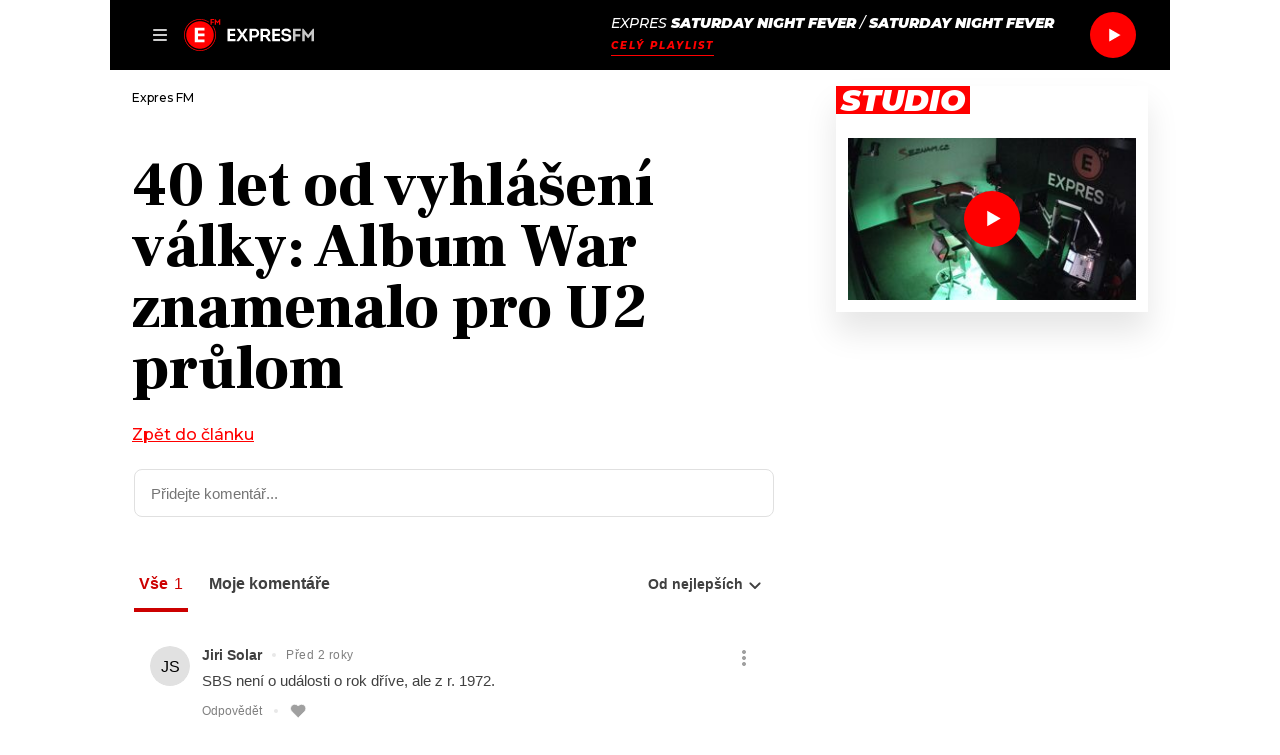

--- FILE ---
content_type: text/html; charset=UTF-8
request_url: https://www.expresfm.cz/hudba/40-let-od-vyhlaseni-valky-album-war-znamenalo-pro-u2-prulom/diskuze/
body_size: 42221
content:
<!DOCTYPE html>
<!--suppress HtmlRequiredLangAttribute -->
<html lang="cs" prefix="og: https://ogp.me/ns#">
<head>
	<meta charset="utf-8">
	<meta http-equiv="X-UA-Compatible" content="IE=edge">
	<meta name="theme-color" content="#fff">
	<meta name="viewport" content="width=device-width, initial-scale=1, minimum-scale=1, viewport-fit=cover">
	<title>Články - Expres FM</title>
	<link rel="apple-touch-icon" sizes="180x180"
		  href="https://www.expresfm.cz/app/mu-plugins/expresfm/assets/favicons/apple-touch-icon.png">
	<link rel="icon" type="image/png" sizes="32x32"
		  href="https://www.expresfm.cz/app/mu-plugins/expresfm/assets/favicons/favicon-32x32.png">
	<link rel="icon" type="image/png" sizes="16x16"
		  href="https://www.expresfm.cz/app/mu-plugins/expresfm/assets/favicons/favicon-16x16.png">
		<link rel="preconnect" href="https://fonts.googleapis.com">
	<link rel="preconnect" href="https://fonts.gstatic.com" crossorigin>
	<link href="https://fonts.googleapis.com/css2?family=Montserrat:ital,wght@0,300;0,400;0,500;0,600;0,700;0,800;1,500;1,700;1,800;1,900&display=swap" rel="stylesheet">
	<link href="https://fonts.googleapis.com/css2?family=Frank+Ruhl+Libre:wght@700;900&display=swap" rel="stylesheet">
	<link href="https://fonts.googleapis.com/css2?family=Inter:wght@400;500;600;700&family=Martel&display=swap" rel="stylesheet">

	<script src="https://h.seznam.cz/js/dot-small.js"></script>
<script>
DOT.cfg({service: 'expresfm'});
</script>
<script>
var dataLayer = dataLayer || []; // Google Tag Manager
</script>
<!-- Google Tag Manager -->
<script>(function(w,d,s,l,i){w[l]=w[l]||[];w[l].push({'gtm.start':
new Date().getTime(),event:'gtm.js'});var f=d.getElementsByTagName(s)[0],
j=d.createElement(s),dl=l!='dataLayer'?'&l='+l:'';j.async=true;j.src=
'https://www.googletagmanager.com/gtm.js?id='+i+dl;f.parentNode.insertBefore(j,f);
})(window,document,'script','dataLayer','GTM-NNBRFDN');</script>
<!-- End Google Tag Manager -->

<!-- Gemius player -->
<script type="text/javascript">
<!--//--><![CDATA[//><!--
function gemius_pending(i) { window[i] = window[i] || function() {var x = window[i+'_pdata'] = window[i+'_pdata'] || []; x[x.length]=arguments;};};
gemius_pending('gemius_init');
function gemius_player_pending(obj,fun) {obj[fun] = obj[fun] || function() {var x = window['gemius_player_data'] = window['gemius_player_data'] || []; x[x.length]=[this,fun,arguments];};};
gemius_player_pending(window,"GemiusPlayer"); gemius_player_pending(GemiusPlayer.prototype,"newProgram"); gemius_player_pending(GemiusPlayer.prototype,"newAd"); gemius_player_pending(GemiusPlayer.prototype,"adEvent"); gemius_player_pending(GemiusPlayer.prototype,"programEvent"); gemius_player_pending(GemiusPlayer.prototype,"setVideoObject");
(function(d,t) {try {var gt=d.createElement(t),s=d.getElementsByTagName(t)[0], l='http'+((location.protocol=='https:')?'s':''); gt.setAttribute('async','async'); gt.setAttribute('defer','defer'); gt.src=l+'://spir.hit.gemius.pl/gplayer.js'; s.parentNode.insertBefore(gt,s);} catch (e) {}})(document,'script');
//--><!]]>
</script>
<link rel="dns-prefetch" href="https://icecast8.play.cz:443/expres128mp3"><script>window.expresfm_live_stream_url = "https:\/\/icecast8.play.cz:443\/expres128mp3";</script>	<style>img:is([sizes="auto" i], [sizes^="auto," i]) { contain-intrinsic-size: 3000px 1500px }</style>
	
<!-- Search Engine Optimization by Rank Math PRO - https://rankmath.com/ -->
<title>Články - Expres FM</title>
<meta name="robots" content="follow, index, max-snippet:-1, max-video-preview:-1, max-image-preview:large"/>
<link rel="canonical" href="https://www.expresfm.cz/?page_id=6899" />
<link rel="next" href="https://www.expresfm.cz/?page_id=6899/page/2/" />
<meta property="og:locale" content="cs_CZ" />
<meta property="og:type" content="website" />
<meta property="og:title" content="Články - Expres FM" />
<meta property="og:url" content="https://www.expresfm.cz/?page_id=6899" />
<meta property="og:site_name" content="Expres FM" />
<meta property="og:image" content="https://www.expresfm.cz/app/uploads/2022/05/xpres_logo_negativni_cernobile.jpg" />
<meta property="og:image:secure_url" content="https://www.expresfm.cz/app/uploads/2022/05/xpres_logo_negativni_cernobile.jpg" />
<meta property="og:image:width" content="866" />
<meta property="og:image:height" content="587" />
<meta property="og:image:type" content="image/jpeg" />
<script type="application/ld+json" class="rank-math-schema-pro">{"@context":"https://schema.org","@graph":[{"@type":"Organization","@id":"https://www.expresfm.cz/#organization","name":"Expres FM"},{"@type":"WebSite","@id":"https://www.expresfm.cz/#website","url":"https://www.expresfm.cz","name":"Expres FM","publisher":{"@id":"https://www.expresfm.cz/#organization"},"inLanguage":"cs"},{"@type":"CollectionPage","@id":"https://www.expresfm.cz/?page_id=6899#webpage","url":"https://www.expresfm.cz/?page_id=6899","name":"\u010cl\u00e1nky - Expres FM","isPartOf":{"@id":"https://www.expresfm.cz/#website"},"inLanguage":"cs"}]}</script>
<!-- /Rank Math WordPress SEO plugin -->

<link rel='dns-prefetch' href='//www.expresfm.cz' />
<link rel='dns-prefetch' href='//ssp.seznam.cz' />
<link rel='dns-prefetch' href='//d53-a.sdn.cz' />
<link rel='dns-prefetch' href='//d13-a.sdn.cz' />
<link rel='stylesheet' id='wp-block-library-css' href='https://www.expresfm.cz/wp/wp-includes/css/dist/block-library/style.min.css?ver=6.8.3' type='text/css' media='all' />
<style id='classic-theme-styles-inline-css' type='text/css'>
/*! This file is auto-generated */
.wp-block-button__link{color:#fff;background-color:#32373c;border-radius:9999px;box-shadow:none;text-decoration:none;padding:calc(.667em + 2px) calc(1.333em + 2px);font-size:1.125em}.wp-block-file__button{background:#32373c;color:#fff;text-decoration:none}
</style>
<style id='global-styles-inline-css' type='text/css'>
:root{--wp--preset--aspect-ratio--square: 1;--wp--preset--aspect-ratio--4-3: 4/3;--wp--preset--aspect-ratio--3-4: 3/4;--wp--preset--aspect-ratio--3-2: 3/2;--wp--preset--aspect-ratio--2-3: 2/3;--wp--preset--aspect-ratio--16-9: 16/9;--wp--preset--aspect-ratio--9-16: 9/16;--wp--preset--color--black: #000000;--wp--preset--color--cyan-bluish-gray: #abb8c3;--wp--preset--color--white: #ffffff;--wp--preset--color--pale-pink: #f78da7;--wp--preset--color--vivid-red: #cf2e2e;--wp--preset--color--luminous-vivid-orange: #ff6900;--wp--preset--color--luminous-vivid-amber: #fcb900;--wp--preset--color--light-green-cyan: #7bdcb5;--wp--preset--color--vivid-green-cyan: #00d084;--wp--preset--color--pale-cyan-blue: #8ed1fc;--wp--preset--color--vivid-cyan-blue: #0693e3;--wp--preset--color--vivid-purple: #9b51e0;--wp--preset--gradient--vivid-cyan-blue-to-vivid-purple: linear-gradient(135deg,rgba(6,147,227,1) 0%,rgb(155,81,224) 100%);--wp--preset--gradient--light-green-cyan-to-vivid-green-cyan: linear-gradient(135deg,rgb(122,220,180) 0%,rgb(0,208,130) 100%);--wp--preset--gradient--luminous-vivid-amber-to-luminous-vivid-orange: linear-gradient(135deg,rgba(252,185,0,1) 0%,rgba(255,105,0,1) 100%);--wp--preset--gradient--luminous-vivid-orange-to-vivid-red: linear-gradient(135deg,rgba(255,105,0,1) 0%,rgb(207,46,46) 100%);--wp--preset--gradient--very-light-gray-to-cyan-bluish-gray: linear-gradient(135deg,rgb(238,238,238) 0%,rgb(169,184,195) 100%);--wp--preset--gradient--cool-to-warm-spectrum: linear-gradient(135deg,rgb(74,234,220) 0%,rgb(151,120,209) 20%,rgb(207,42,186) 40%,rgb(238,44,130) 60%,rgb(251,105,98) 80%,rgb(254,248,76) 100%);--wp--preset--gradient--blush-light-purple: linear-gradient(135deg,rgb(255,206,236) 0%,rgb(152,150,240) 100%);--wp--preset--gradient--blush-bordeaux: linear-gradient(135deg,rgb(254,205,165) 0%,rgb(254,45,45) 50%,rgb(107,0,62) 100%);--wp--preset--gradient--luminous-dusk: linear-gradient(135deg,rgb(255,203,112) 0%,rgb(199,81,192) 50%,rgb(65,88,208) 100%);--wp--preset--gradient--pale-ocean: linear-gradient(135deg,rgb(255,245,203) 0%,rgb(182,227,212) 50%,rgb(51,167,181) 100%);--wp--preset--gradient--electric-grass: linear-gradient(135deg,rgb(202,248,128) 0%,rgb(113,206,126) 100%);--wp--preset--gradient--midnight: linear-gradient(135deg,rgb(2,3,129) 0%,rgb(40,116,252) 100%);--wp--preset--font-size--small: 13px;--wp--preset--font-size--medium: 20px;--wp--preset--font-size--large: 36px;--wp--preset--font-size--x-large: 42px;--wp--preset--spacing--20: 0.44rem;--wp--preset--spacing--30: 0.67rem;--wp--preset--spacing--40: 1rem;--wp--preset--spacing--50: 1.5rem;--wp--preset--spacing--60: 2.25rem;--wp--preset--spacing--70: 3.38rem;--wp--preset--spacing--80: 5.06rem;--wp--preset--shadow--natural: 6px 6px 9px rgba(0, 0, 0, 0.2);--wp--preset--shadow--deep: 12px 12px 50px rgba(0, 0, 0, 0.4);--wp--preset--shadow--sharp: 6px 6px 0px rgba(0, 0, 0, 0.2);--wp--preset--shadow--outlined: 6px 6px 0px -3px rgba(255, 255, 255, 1), 6px 6px rgba(0, 0, 0, 1);--wp--preset--shadow--crisp: 6px 6px 0px rgba(0, 0, 0, 1);}:where(.is-layout-flex){gap: 0.5em;}:where(.is-layout-grid){gap: 0.5em;}body .is-layout-flex{display: flex;}.is-layout-flex{flex-wrap: wrap;align-items: center;}.is-layout-flex > :is(*, div){margin: 0;}body .is-layout-grid{display: grid;}.is-layout-grid > :is(*, div){margin: 0;}:where(.wp-block-columns.is-layout-flex){gap: 2em;}:where(.wp-block-columns.is-layout-grid){gap: 2em;}:where(.wp-block-post-template.is-layout-flex){gap: 1.25em;}:where(.wp-block-post-template.is-layout-grid){gap: 1.25em;}.has-black-color{color: var(--wp--preset--color--black) !important;}.has-cyan-bluish-gray-color{color: var(--wp--preset--color--cyan-bluish-gray) !important;}.has-white-color{color: var(--wp--preset--color--white) !important;}.has-pale-pink-color{color: var(--wp--preset--color--pale-pink) !important;}.has-vivid-red-color{color: var(--wp--preset--color--vivid-red) !important;}.has-luminous-vivid-orange-color{color: var(--wp--preset--color--luminous-vivid-orange) !important;}.has-luminous-vivid-amber-color{color: var(--wp--preset--color--luminous-vivid-amber) !important;}.has-light-green-cyan-color{color: var(--wp--preset--color--light-green-cyan) !important;}.has-vivid-green-cyan-color{color: var(--wp--preset--color--vivid-green-cyan) !important;}.has-pale-cyan-blue-color{color: var(--wp--preset--color--pale-cyan-blue) !important;}.has-vivid-cyan-blue-color{color: var(--wp--preset--color--vivid-cyan-blue) !important;}.has-vivid-purple-color{color: var(--wp--preset--color--vivid-purple) !important;}.has-black-background-color{background-color: var(--wp--preset--color--black) !important;}.has-cyan-bluish-gray-background-color{background-color: var(--wp--preset--color--cyan-bluish-gray) !important;}.has-white-background-color{background-color: var(--wp--preset--color--white) !important;}.has-pale-pink-background-color{background-color: var(--wp--preset--color--pale-pink) !important;}.has-vivid-red-background-color{background-color: var(--wp--preset--color--vivid-red) !important;}.has-luminous-vivid-orange-background-color{background-color: var(--wp--preset--color--luminous-vivid-orange) !important;}.has-luminous-vivid-amber-background-color{background-color: var(--wp--preset--color--luminous-vivid-amber) !important;}.has-light-green-cyan-background-color{background-color: var(--wp--preset--color--light-green-cyan) !important;}.has-vivid-green-cyan-background-color{background-color: var(--wp--preset--color--vivid-green-cyan) !important;}.has-pale-cyan-blue-background-color{background-color: var(--wp--preset--color--pale-cyan-blue) !important;}.has-vivid-cyan-blue-background-color{background-color: var(--wp--preset--color--vivid-cyan-blue) !important;}.has-vivid-purple-background-color{background-color: var(--wp--preset--color--vivid-purple) !important;}.has-black-border-color{border-color: var(--wp--preset--color--black) !important;}.has-cyan-bluish-gray-border-color{border-color: var(--wp--preset--color--cyan-bluish-gray) !important;}.has-white-border-color{border-color: var(--wp--preset--color--white) !important;}.has-pale-pink-border-color{border-color: var(--wp--preset--color--pale-pink) !important;}.has-vivid-red-border-color{border-color: var(--wp--preset--color--vivid-red) !important;}.has-luminous-vivid-orange-border-color{border-color: var(--wp--preset--color--luminous-vivid-orange) !important;}.has-luminous-vivid-amber-border-color{border-color: var(--wp--preset--color--luminous-vivid-amber) !important;}.has-light-green-cyan-border-color{border-color: var(--wp--preset--color--light-green-cyan) !important;}.has-vivid-green-cyan-border-color{border-color: var(--wp--preset--color--vivid-green-cyan) !important;}.has-pale-cyan-blue-border-color{border-color: var(--wp--preset--color--pale-cyan-blue) !important;}.has-vivid-cyan-blue-border-color{border-color: var(--wp--preset--color--vivid-cyan-blue) !important;}.has-vivid-purple-border-color{border-color: var(--wp--preset--color--vivid-purple) !important;}.has-vivid-cyan-blue-to-vivid-purple-gradient-background{background: var(--wp--preset--gradient--vivid-cyan-blue-to-vivid-purple) !important;}.has-light-green-cyan-to-vivid-green-cyan-gradient-background{background: var(--wp--preset--gradient--light-green-cyan-to-vivid-green-cyan) !important;}.has-luminous-vivid-amber-to-luminous-vivid-orange-gradient-background{background: var(--wp--preset--gradient--luminous-vivid-amber-to-luminous-vivid-orange) !important;}.has-luminous-vivid-orange-to-vivid-red-gradient-background{background: var(--wp--preset--gradient--luminous-vivid-orange-to-vivid-red) !important;}.has-very-light-gray-to-cyan-bluish-gray-gradient-background{background: var(--wp--preset--gradient--very-light-gray-to-cyan-bluish-gray) !important;}.has-cool-to-warm-spectrum-gradient-background{background: var(--wp--preset--gradient--cool-to-warm-spectrum) !important;}.has-blush-light-purple-gradient-background{background: var(--wp--preset--gradient--blush-light-purple) !important;}.has-blush-bordeaux-gradient-background{background: var(--wp--preset--gradient--blush-bordeaux) !important;}.has-luminous-dusk-gradient-background{background: var(--wp--preset--gradient--luminous-dusk) !important;}.has-pale-ocean-gradient-background{background: var(--wp--preset--gradient--pale-ocean) !important;}.has-electric-grass-gradient-background{background: var(--wp--preset--gradient--electric-grass) !important;}.has-midnight-gradient-background{background: var(--wp--preset--gradient--midnight) !important;}.has-small-font-size{font-size: var(--wp--preset--font-size--small) !important;}.has-medium-font-size{font-size: var(--wp--preset--font-size--medium) !important;}.has-large-font-size{font-size: var(--wp--preset--font-size--large) !important;}.has-x-large-font-size{font-size: var(--wp--preset--font-size--x-large) !important;}
:where(.wp-block-post-template.is-layout-flex){gap: 1.25em;}:where(.wp-block-post-template.is-layout-grid){gap: 1.25em;}
:where(.wp-block-columns.is-layout-flex){gap: 2em;}:where(.wp-block-columns.is-layout-grid){gap: 2em;}
:root :where(.wp-block-pullquote){font-size: 1.5em;line-height: 1.6;}
</style>
<link rel='stylesheet' id='wp-smart-crop-renderer-css' href='https://www.expresfm.cz/app/plugins/wp-smartcrop/css/image-renderer.css?ver=2.0.10' type='text/css' media='all' />
<link rel='stylesheet' id='seznam-wp-tools-style-css' href='https://www.expresfm.cz/app/plugins/seznam-wp-tools/assets/css/public.css?ver=1.2' type='text/css' media='all' />
<link rel='stylesheet' id='style-plugin-3a459399f9cb7596e7b3ab29ef321e73-css' href='https://www.expresfm.cz/app/mu-plugins/expresfm/build/style-plugin.css?ver=e3fa0bbaf30f5ae45c8f' type='text/css' media='all' />
<link rel='stylesheet' id='style-e2e546e058299322206f91d465147afc-css' href='https://www.expresfm.cz/app/themes/expresfm/style.css' type='text/css' media='all' />
<link rel='stylesheet' id='playlist-52a55fc9d11a90b39b57f44a730bc740-css' href='https://www.expresfm.cz/app/mu-plugins/expresfm/build/playlist.css?ver=953f137359919d733cff' type='text/css' media='all' />
<link rel='stylesheet' id='playlist-current-14c2c329eeade819311c3e9ae5e5f9b0-css' href='https://www.expresfm.cz/app/mu-plugins/expresfm/build/playlist-current.css?ver=ad1680f24b499c9cc254' type='text/css' media='all' />
<link rel='stylesheet' id='poll-5ad475e9fc6a6d8536d820b4bfe6ea57-css' href='https://www.expresfm.cz/app/mu-plugins/expresfm/build/poll.css?ver=af6711224e6b99bb7916' type='text/css' media='all' />
<link rel='stylesheet' id='quiz-19d8ec0ff1638741d23395151d295895-css' href='https://www.expresfm.cz/app/mu-plugins/expresfm/build/quiz.css?ver=0497c911983c79b8e6fc' type='text/css' media='all' />
<link rel='stylesheet' id='ranking-5589225924346d5e53837fe81bc3cd2d-css' href='https://www.expresfm.cz/app/mu-plugins/expresfm/build/ranking.css?ver=0b3d96539aa1989dd409' type='text/css' media='all' />
<script type="text/javascript" src="https://www.expresfm.cz/wp/wp-includes/js/jquery/jquery.min.js?ver=3.7.1" id="jquery-core-js"></script>
<script type="text/javascript" src="https://ssp.seznam.cz/static/js/ssp.js" id="szn_ad-js"></script>
<script type="text/javascript" src="https://d53-a.sdn.cz/d_53/sl/14/loader.js" id="szn_player-js"></script>
<script type="text/javascript" src="https://d13-a.sdn.cz/d_13/sl/embed/1/embed.min.js" id="podcasty_embed-js"></script>
<script type="text/javascript" src="https://www.expresfm.cz/wp/wp-includes/js/dist/vendor/react.min.js?ver=18.3.1.1" id="react-js"></script>
<script type="text/javascript" src="https://www.expresfm.cz/wp/wp-includes/js/dist/hooks.min.js?ver=4d63a3d491d11ffd8ac6" id="wp-hooks-js"></script>
<script type="text/javascript" src="https://www.expresfm.cz/wp/wp-includes/js/dist/i18n.min.js?ver=5e580eb46a90c2b997e6" id="wp-i18n-js"></script>
<script type="text/javascript" id="wp-i18n-js-after">
/* <![CDATA[ */
wp.i18n.setLocaleData( { 'text direction\u0004ltr': [ 'ltr' ] } );
/* ]]> */
</script>
<script type="text/javascript" src="https://www.expresfm.cz/wp/wp-includes/js/dist/vendor/wp-polyfill.min.js?ver=3.15.0" id="wp-polyfill-js"></script>
<script type="text/javascript" src="https://www.expresfm.cz/wp/wp-includes/js/dist/url.min.js?ver=c2964167dfe2477c14ea" id="wp-url-js"></script>
<script type="text/javascript" id="wp-api-fetch-js-translations">
/* <![CDATA[ */
( function( domain, translations ) {
	var localeData = translations.locale_data[ domain ] || translations.locale_data.messages;
	localeData[""].domain = domain;
	wp.i18n.setLocaleData( localeData, domain );
} )( "default", {"translation-revision-date":"2025-12-11 21:03:48+0000","generator":"GlotPress\/4.0.3","domain":"messages","locale_data":{"messages":{"":{"domain":"messages","plural-forms":"nplurals=3; plural=(n == 1) ? 0 : ((n >= 2 && n <= 4) ? 1 : 2);","lang":"cs_CZ"},"An unknown error occurred.":["Vyskytla se nezn\u00e1m\u00e1 chyba."],"The response is not a valid JSON response.":["Odpov\u011b\u010f nen\u00ed platn\u00e1 odpov\u011b\u010f ve form\u00e1tu JSON."],"Media upload failed. If this is a photo or a large image, please scale it down and try again.":["Nahr\u00e1v\u00e1n\u00ed souboru se nezda\u0159ilo. Pokud se jedn\u00e1 o fotku, nebo velk\u00fd obr\u00e1zek, zmen\u0161ete jeho rozm\u011bry a zkuste to znovu."],"You are probably offline.":["Z\u0159ejm\u011b jste offline."]}},"comment":{"reference":"wp-includes\/js\/dist\/api-fetch.js"}} );
/* ]]> */
</script>
<script type="text/javascript" src="https://www.expresfm.cz/wp/wp-includes/js/dist/api-fetch.min.js?ver=3623a576c78df404ff20" id="wp-api-fetch-js"></script>
<script type="text/javascript" id="wp-api-fetch-js-after">
/* <![CDATA[ */
wp.apiFetch.use( wp.apiFetch.createRootURLMiddleware( "https://www.expresfm.cz/wp-json/" ) );
wp.apiFetch.nonceMiddleware = wp.apiFetch.createNonceMiddleware( "d1c8b9814a" );
wp.apiFetch.use( wp.apiFetch.nonceMiddleware );
wp.apiFetch.use( wp.apiFetch.mediaUploadMiddleware );
wp.apiFetch.nonceEndpoint = "https://www.expresfm.cz/wp/wp-admin/admin-ajax.php?action=rest-nonce";
/* ]]> */
</script>
<script type="text/javascript" id="expresfm-js-before">
/* <![CDATA[ */
var expresfm={"api_url":"https:\/\/www.expresfm.cz\/wp-json\/expresfm\/v1","public_path":"https:\/\/www.expresfm.cz\/app\/mu-plugins\/expresfm\/build\/","plugin_url":"https:\/\/www.expresfm.cz\/app\/mu-plugins\/expresfm","current_label":"Pr\u00e1v\u011b te\u010f","rerun_label":"Repr\u00edza","total_votes":"Celkem hlasovalo %d \u010dten\u00e1\u0159\u016f","vote_ended":"HLASOV\u00c1N\u00cd SKON\u010cILO","quiz_note":"Tak co, m\u00e1te v\u0161echny odpov\u011bdi zkontrolovan\u00e9? Pokud ano, vyhodno\u0165te si test.","quiz_note_submitted":"Tak co, jste s v\u00fdsledkem spokojeni? Pochlubte se v diskuzi.","quiz_button_text":"Vyhodnotit test","correct_answer":"Spr\u00e1vn\u00e1 odpov\u011b\u010f","ad_label":"Reklama","branding":{"seznam_ads_zone_id":"214581","68557daf8f716":"","68ae18c6cba88":"","68ae1a98b048b":"","68ae1bd697c0a":"","68af10efb9b8f":"","68af13c8a07eb":"","68af14440bc5a":"","68af1499ba3f1":"","68af1c85859d8":"","68af1c94c01e9":"","68af1cb1cf24a":"","691decbbd0d3c":"","692dd071d5c51":"","6958ddff6efff":"","6958de20ed2b9":""},"is_article_detail":false,"post_id":0,"radio":[{"radio_description":"Poslouchat Expres","radio_url":"https:\/\/live-a.sdn.cz\/v_77\/mmf\/expressfm?fl=mdk,29371dcc","radio_name":"Expres"}],"radio_key":"expresfm_options_radio"};
/* ]]> */
</script>
<script type="text/javascript" src="https://www.expresfm.cz/app/mu-plugins/expresfm/build/plugin.js?ver=e3fa0bbaf30f5ae45c8f" id="expresfm-js"></script>
<script type="text/javascript" src="https://www.expresfm.cz/wp/wp-includes/js/dist/vendor/react-dom.min.js?ver=18.3.1.1" id="react-dom-js"></script>
<script type="text/javascript" src="https://www.expresfm.cz/wp/wp-includes/js/dist/vendor/react-jsx-runtime.min.js?ver=18.3.1" id="react-jsx-runtime-js"></script>
<script type="text/javascript" src="https://www.expresfm.cz/app/mu-plugins/expresfm/build/playlist.js?ver=953f137359919d733cff" id="playlist-ca27a0ee963a5b809101c597244d7b23-js"></script>
<script type="text/javascript" src="https://www.expresfm.cz/app/mu-plugins/expresfm/build/playlist-current.js?ver=ad1680f24b499c9cc254" id="playlist-current-55d6635371625d606833cd47bbeb2b55-js"></script>
<script type="text/javascript" src="https://www.expresfm.cz/app/mu-plugins/expresfm/build/poll.js?ver=af6711224e6b99bb7916" id="poll-0017072c91261db28407231c7fe859b1-js"></script>
<script type="text/javascript" src="https://www.expresfm.cz/app/mu-plugins/expresfm/build/quiz.js?ver=0497c911983c79b8e6fc" id="quiz-a2554af3a7e3a3dceb0ee5635aa25ec2-js"></script>
<script type="text/javascript" src="https://www.expresfm.cz/app/mu-plugins/expresfm/build/program.js?ver=ebb0b16b15ef504a1bed" id="program-0f7cca612d3ffa7b25ead75c74482d29-js"></script>
<script type="text/javascript" src="https://www.expresfm.cz/app/mu-plugins/expresfm/build/ranking.js?ver=0b3d96539aa1989dd409" id="ranking-afb72d63044f0f0557e160d916933f64-js"></script>
<script type="text/javascript" src="https://www.expresfm.cz/app/plugins/trinity-audio/js/the_content-hook-script.js?ver=6.8.3" id="the_content-hook-script-js"></script>
<script type="text/javascript" id="the_content-hook-script-js-after">
/* <![CDATA[ */
console.debug('TRINITY_WP', 'Skip player from rendering', 'is single: , is main loop: , is main query: 1', 'TS: 2026-01-31 18:12:04');
/* ]]> */
</script>
<link rel="https://api.w.org/" href="https://www.expresfm.cz/wp-json/" /><link rel="EditURI" type="application/rsd+xml" title="RSD" href="https://www.expresfm.cz/wp/xmlrpc.php?rsd" />

<link href="https://trinitymedia.ai/" rel="preconnect" crossorigin="anonymous" />
<link href="https://vd.trinitymedia.ai/" rel="preconnect" crossorigin="anonymous" />
<!-- seznam-wp-tools {"version":"1.2"} -->
</head>

<body class="blog wp-theme-expresfm" data-dot-data="{&quot;pageType&quot;:&quot;hp&quot;}" data-radio="{&quot;radio_description&quot;:&quot;Poslouchat Expres&quot;,&quot;radio_url&quot;:&quot;https:\/\/live-a.sdn.cz\/v_77\/mmf\/expressfm?fl=mdk,29371dcc&quot;,&quot;radio_name&quot;:&quot;Expres&quot;}">
<div id="ssp-zone-header"></div>
<div id="ssp-zone-header-branding"></div>
<!-- Google Tag Manager (noscript) -->
<noscript><iframe src="https://www.googletagmanager.com/ns.html?id=GTM-NNBRFDN"
height="0" width="0" style="display:none;visibility:hidden"></iframe></noscript>
<!-- End Google Tag Manager (noscript) --> 
		<script>window.fbAsyncInit=function(){FB.init({"appId":"1240213603183988","autoLogAppEvents":true,"xfbml":true,"version":"v24.0"})}</script>
		<script async defer crossorigin="anonymous" src="https://connect.facebook.net/cs_CZ/sdk.js" nonce="c20d2ad0a1"></script>
		<div style="display:none"><svg xmlns="http://www.w3.org/2000/svg" xmlns:xlink="http://www.w3.org/1999/xlink" width="230" height="1556"><symbol fill="none" id="sprite-apple" viewBox="0 0 16 17"><g clip-path="url(#a)"><path fill-rule="evenodd" clip-rule="evenodd" d="M8.296 16.715Zm.552-.04c.164-.017.326-.039.487-.066.27-1.171.781-4.198.528-5.113-.227-.823-1.527-.936-1.81-.936-.285 0-1.585.113-1.812.936-.253.92.263 3.972.532 5.13A8.002 8.002 0 0 1 8 .72a8 8 0 0 1 .848 15.956ZM8 1.526C4 1.526.746 4.78.746 8.78c0 3.218 2.107 5.954 5.014 6.9a33.603 33.603 0 0 1-.184-1.112A6.285 6.285 0 0 1 1.725 8.78 6.282 6.282 0 0 1 8 2.505a6.282 6.282 0 0 1 6.275 6.275 6.285 6.285 0 0 1-3.74 5.74c-.058.397-.122.78-.184 1.123 2.85-.98 4.903-3.686 4.903-6.863 0-4-3.254-7.254-7.254-7.254ZM3.208 8.78A4.797 4.797 0 0 1 8 3.988a4.797 4.797 0 0 1 4.792 4.792c0 1.63-.819 3.073-2.066 3.938.024-.476.017-.906-.04-1.236a3.802 3.802 0 0 0 1.127-2.702A3.817 3.817 0 0 0 8 4.967 3.817 3.817 0 0 0 4.187 8.78a3.8 3.8 0 0 0 1.217 2.79 6.666 6.666 0 0 0-.021 1.221A4.792 4.792 0 0 1 3.208 8.78ZM8 9.9a1.73 1.73 0 1 0 0-3.462A1.73 1.73 0 0 0 8 9.9Z" fill="red"/></g><defs><clipPath id="a"><path fill="#fff" transform="translate(0 .72)" d="M0 0h16v16H0z"/></clipPath></defs></symbol><use fill="none" xlink:href="#sprite-apple" width="16" height="17"/><view id="sprite-apple-fragment" viewBox="0 0 16 17"/><symbol id="sprite-arrow-up" viewBox="0 0 16 9"><path fill-rule="evenodd" clip-rule="evenodd" d="m8 2.414 6.293 6.293a.997.997 0 0 0 1.414 0c.194-.194.292-.452.293-.707a.989.989 0 0 0-.293-.707l-7-7a.997.997 0 0 0-1.414 0l-7 7a.997.997 0 0 0 0 1.414C.487 8.901.745 9 1 9a.989.989 0 0 0 .707-.293L8 2.414Z" fill="currentColor"/></symbol><use xlink:href="#sprite-arrow-up" y="17" width="16" height="9"/><view id="sprite-arrow-up-fragment" viewBox="0 17 16 9"/><symbol fill="none" id="sprite-arrow" viewBox="0 0 6 10"><path d="M.5 9.05 5 4.72.5.39" stroke="red"/></symbol><use fill="none" xlink:href="#sprite-arrow" y="26" width="6" height="10"/><view id="sprite-arrow-fragment" viewBox="0 26 6 10"/><symbol fill="none" id="sprite-author-mask" viewBox="0 0 32 32"><path d="M24.393 31.108a8.758 8.758 0 0 0 6.714-6.714C31.692 21.689 32 18.881 32 16c0-2.88-.308-5.688-.893-8.393A8.756 8.756 0 0 0 24.393.893 39.671 39.671 0 0 0 16 0c-2.88 0-5.688.308-8.393.893A8.758 8.758 0 0 0 .893 7.607 39.671 39.671 0 0 0 0 16c0 2.88.308 5.688.893 8.393a8.758 8.758 0 0 0 6.714 6.714C10.312 31.692 13.12 32 16 32c2.88 0 5.688-.308 8.393-.892Z" fill="#000"/></symbol><use fill="none" xlink:href="#sprite-author-mask" y="36" width="32" height="32"/><view id="sprite-author-mask-fragment" viewBox="0 36 32 32"/><symbol fill="none" id="sprite-bell" viewBox="0 0 24 24"><path fill-rule="evenodd" clip-rule="evenodd" d="M10 20a2 2 0 0 0 4 0h-4Zm2-1c-6 0-9-3-9-3s3-2 3-8c0-4 3.239-6 6-6 2.762 0 6 2 6 6 0 6 3 8 3 8s-3 3-9 3Z" fill="#A0A0A0"/></symbol><use fill="none" xlink:href="#sprite-bell" y="68" width="24" height="24"/><view id="sprite-bell-fragment" viewBox="0 68 24 24"/><symbol fill="none" id="sprite-bubble" viewBox="0 0 17 17"><path d="M13.5 3.258c-1.2-.8-3-1-5-1s-3.8.2-5 1c-1.2.8-2 2-2 4s.8 3.2 2 4v4l4-3h1c2 0 3.8-.2 5-1 1.2-.8 2-2 2-4s-.8-3.2-2-4Zm-1 6.3c-.8.5-2.2.7-4 .7h-1l-2.6 2v-2.5s-.225-.095-.4-.2c-.5-.3-1-.8-1-2.3 0-1.5.5-2 1-2.3.8-.5 2.2-.7 4-.7 1.8 0 3.2.2 4 .7.5.3 1 .8 1 2.3 0 1.5-.5 2-1 2.3Z" fill="#111"/></symbol><use fill="none" xlink:href="#sprite-bubble" y="92" width="17" height="17"/><view id="sprite-bubble-fragment" viewBox="0 92 17 17"/><symbol fill="none" id="sprite-check" viewBox="0 0 24 25"><path d="m16 8.72-4 7-3-2.5" stroke="#fff" stroke-width="2" stroke-linecap="round" stroke-linejoin="round"/><circle cx="12" cy="12.72" r="11" fill="red" stroke="red" stroke-width="2"/><path d="m16 8.72-4 7-3-2.5" stroke="#fff" stroke-width="2" stroke-linecap="round" stroke-linejoin="round"/></symbol><use fill="none" xlink:href="#sprite-check" y="109" width="24" height="25"/><view id="sprite-check-fragment" viewBox="0 109 24 25"/><symbol id="sprite-close" viewBox="0 0 12 12"><path fill-rule="evenodd" clip-rule="evenodd" d="m7.414 6 4.293-4.293c.194-.194.292-.453.293-.707a.985.985 0 0 0-.293-.707.996.996 0 0 0-1.414 0L6 4.586 1.707.293a.997.997 0 0 0-1.414 0 .997.997 0 0 0 0 1.414L4.586 6 .293 10.293a.997.997 0 0 0 0 1.414.997.997 0 0 0 1.414 0L6 7.414l4.293 4.293a.997.997 0 0 0 1.414 0 1.003 1.003 0 0 0 0-1.414L7.414 6Z" fill="currentColor"/></symbol><use xlink:href="#sprite-close" y="134" width="12" height="12"/><view id="sprite-close-fragment" viewBox="0 134 12 12"/><symbol fill="none" id="sprite-dab" viewBox="0 0 49 49"><path d="M18.35 21.706h-2.618a.179.179 0 0 0-.184.172v5.657a.178.178 0 0 0 .184.171h2.681a2.682 2.682 0 0 0 2.738-3.023 2.682 2.682 0 0 0-2.801-2.977Zm-.21 4.769h-1.021v-3.548h.986c.657 0 1.41.201 1.41 1.772 0 1.57-.733 1.776-1.372 1.776h-.003Zm14.427-1.932a1.335 1.335 0 0 0 .787-1.306c0-.707-.525-1.53-2.002-1.53h-2.775a.177.177 0 0 0-.183.17v5.659a.176.176 0 0 0 .115.16.178.178 0 0 0 .068.01h2.866c1.259 0 2.1-.69 2.1-1.718a1.482 1.482 0 0 0-.976-1.445Zm-2.601-1.616h1.04c.65 0 .75.263.75.545 0 .397-.236.583-.75.583h-1.04v-1.128Zm1.114 3.548h-1.114V25.17h1.123c.575 0 .88.231.88.669 0 .273-.092.636-.889.636Zm4.848-12.495a1.5 1.5 0 0 0-.67 2.013c2.122 4.245 2.125 12.49 0 16.65a1.5 1.5 0 1 0 2.671 1.362c2.56-5.016 2.561-14.241 0-19.35a1.5 1.5 0 0 0-2-.675Zm7.958-3.93a1.502 1.502 0 0 0-2.492-.121 1.5 1.5 0 0 0-.08 1.664c2.029 3.384 2.785 9.6 2.785 12.728 0 3.26-.883 9.56-2.785 12.729a1.5 1.5 0 1 0 2.572 1.543c2.34-3.9 3.213-10.825 3.213-14.272 0-2.48-.576-9.876-3.213-14.271Zm-30.615 3.93a1.5 1.5 0 0 0-2.013.67c-2.55 5.11-2.55 14.336 0 19.35a1.5 1.5 0 1 0 2.672-1.362c-2.12-4.156-2.117-12.402 0-16.65a1.5 1.5 0 0 0-.659-2.008ZM7.372 9.535a1.5 1.5 0 0 0-2.058.515c-2.638 4.395-3.215 11.79-3.215 14.27 0 3.45.873 10.372 3.215 14.273a1.5 1.5 0 0 0 2.572-1.543c-1.902-3.168-2.787-9.468-2.787-12.73 0-3.124.75-9.343 2.787-12.727a1.5 1.5 0 0 0-.514-2.058Zm18.012 12.171h-1.752a.182.182 0 0 0-.174.116l-2.073 5.658a.158.158 0 0 0 .024.15.19.19 0 0 0 .15.072h1.272a.181.181 0 0 0 .175-.12l.402-1.157h2.123l.402 1.157a.185.185 0 0 0 .175.12h1.334a.188.188 0 0 0 .15-.072.164.164 0 0 0 .025-.15l-2.067-5.658a.183.183 0 0 0-.166-.116Zm-1.574 3.508.6-1.703c.021-.058.04-.123.063-.197.021.065.042.127.062.179l.6 1.72H23.81Z" fill="#FF2B3D"/></symbol><use fill="none" xlink:href="#sprite-dab" y="146" width="49" height="49"/><view id="sprite-dab-fragment" viewBox="0 146 49 49"/><symbol fill="none" id="sprite-datepicker" viewBox="0 0 24 25"><rect x="2" y="3.72" width="20" height="19" rx="2" stroke="red" stroke-width="2"/><path d="M7 1.72v2m10-2v2m-15 4h20m-16.5 5h2m3.5 0h2m3.5 0h2m-13 4h2m3.5 0h2m3.5 0h2" stroke="red" stroke-width="2" stroke-linecap="round" stroke-linejoin="round"/></symbol><use fill="none" xlink:href="#sprite-datepicker" y="195" width="24" height="25"/><view id="sprite-datepicker-fragment" viewBox="0 195 24 25"/><symbol fill="none" id="sprite-envelope" viewBox="0 0 24 24"><path fill-rule="evenodd" clip-rule="evenodd" d="M12 14.098 2 9.553V17a3 3 0 0 0 3 3h14a3 3 0 0 0 3-3V9.553l-10 4.545ZM2.064 7.386A3.001 3.001 0 0 1 5 5h14a3.001 3.001 0 0 1 2.936 2.386L12 11.902 2.064 7.386Z" fill="#A0A0A0"/></symbol><use fill="none" xlink:href="#sprite-envelope" y="220" width="24" height="24"/><view id="sprite-envelope-fragment" viewBox="0 220 24 24"/><symbol fill="none" id="sprite-expand" viewBox="0 0 25 15"><path d="m12.17 14.4-12-12L2.32.25l9.85 9.9L22.02.3l2.15 2.15-12 11.95Z" fill="currentColor"/></symbol><use fill="none" xlink:href="#sprite-expand" y="244" width="25" height="15"/><view id="sprite-expand-fragment" viewBox="0 244 25 15"/><symbol id="sprite-facebook" viewBox="0 0 24 25"><path fill-rule="evenodd" clip-rule="evenodd" d="M12 2.67c-5.522 0-10 4.5-10 10.051 0 5.04 3.693 9.2 8.505 9.927v-7.264H8.031v-2.642h2.474v-1.758c0-2.91 1.411-4.188 3.817-4.188 1.153 0 1.763.086 2.051.125v2.306h-1.642c-1.021 0-1.377.974-1.377 2.071v1.444h2.994l-.407 2.642h-2.587v7.285c4.88-.665 8.646-4.86 8.646-9.948C22 7.171 17.522 2.67 12 2.67Z"/></symbol><use xlink:href="#sprite-facebook" y="259" width="24" height="25"/><view id="sprite-facebook-fragment" viewBox="0 259 24 25"/><symbol fill="none" id="sprite-fm" viewBox="0 0 48 49"><path d="M32.33 12.563a1.502 1.502 0 0 0-.672 2.013 15.42 15.42 0 0 1 0 11.178 1.5 1.5 0 0 0 2.672 1.362 18.21 18.21 0 0 0 0-13.883 1.5 1.5 0 0 0-2-.67ZM41.197 10a1.5 1.5 0 0 0-2.572 1.543 20.357 20.357 0 0 1 1.875 8.626 20.7 20.7 0 0 1-1.875 8.627 1.5 1.5 0 0 0 2.572 1.543A23.485 23.485 0 0 0 43.5 20.17c0-1.762-.413-7.024-2.303-10.17ZM15.68 27.77a1.5 1.5 0 0 0 .656-2.016 15.406 15.406 0 0 1 0-11.178 1.502 1.502 0 1 0-2.685-1.35 18.197 18.197 0 0 0 0 13.882 1.5 1.5 0 0 0 1.338.82c.24.004.478-.05.692-.158ZM9.772 9.485a1.5 1.5 0 0 0-2.058.514c-1.89 3.15-2.304 8.408-2.304 10.17a23.466 23.466 0 0 0 2.304 10.17 1.5 1.5 0 1 0 2.571-1.543 20.73 20.73 0 0 1-1.875-8.627 20.363 20.363 0 0 1 1.875-8.626 1.5 1.5 0 0 0-.513-2.058ZM34.02 41.32a1.14 1.14 0 0 0 .025-.203 1.228 1.228 0 0 0-.036-.16 1.047 1.047 0 0 0-.064-.236v-.023L25.07 22.964a3 3 0 1 0-2.142 0L14.06 40.7v.022a1.003 1.003 0 0 0-.065.236 1.284 1.284 0 0 0-.036.162c.003.068.012.135.026.2.005.067.016.132.031.196.024.052.052.102.083.15.034.073.077.142.127.205l.012.021c.042.033.085.064.13.09.052.05.108.093.167.13l.032.01c.063.024.127.041.193.052a.977.977 0 0 0 .245.044c.056-.006.11-.016.165-.03a1 1 0 0 0 .192-.036.904.904 0 0 0 .15-.087 1.01 1.01 0 0 0 .19-.119l.018-.012L24 34.172l8.281 7.764c.04.029.082.055.125.078a1.036 1.036 0 0 0 .594.206h.01c.15-.004.296-.039.43-.103h.03a.96.96 0 0 0 .173-.135 1.11 1.11 0 0 0 .123-.085l.012-.02a.994.994 0 0 0 .13-.213.959.959 0 0 0 .08-.14c.017-.066.027-.135.032-.205Zm-8.054-11.872L24 31.292l-1.967-1.842L24 25.517l1.966 3.931Zm-7.4 6.938 2.488-4.979 1.41 1.323-3.899 3.656Zm8.38-4.979 2.49 4.98-3.9-3.657 1.41-1.323Z" fill="#FF2B3D"/></symbol><use fill="none" xlink:href="#sprite-fm" y="284" width="48" height="49"/><view id="sprite-fm-fragment" viewBox="0 284 48 49"/><symbol fill="none" id="sprite-footer-icon1" viewBox="0 0 48 49"><path d="M32.33 12.563a1.502 1.502 0 0 0-.672 2.013 15.42 15.42 0 0 1 0 11.178 1.5 1.5 0 0 0 2.672 1.362 18.21 18.21 0 0 0 0-13.883 1.5 1.5 0 0 0-2-.67ZM41.197 10a1.5 1.5 0 0 0-2.572 1.543 20.357 20.357 0 0 1 1.875 8.626 20.7 20.7 0 0 1-1.875 8.627 1.5 1.5 0 0 0 2.572 1.543A23.485 23.485 0 0 0 43.5 20.17c0-1.762-.413-7.024-2.303-10.17ZM15.68 27.77a1.5 1.5 0 0 0 .656-2.016 15.406 15.406 0 0 1 0-11.178 1.502 1.502 0 1 0-2.685-1.35 18.197 18.197 0 0 0 0 13.882 1.5 1.5 0 0 0 1.338.82c.24.004.478-.05.692-.158ZM9.772 9.485a1.5 1.5 0 0 0-2.058.514c-1.89 3.15-2.304 8.408-2.304 10.17a23.466 23.466 0 0 0 2.304 10.17 1.5 1.5 0 1 0 2.571-1.543 20.73 20.73 0 0 1-1.875-8.627 20.363 20.363 0 0 1 1.875-8.626 1.5 1.5 0 0 0-.513-2.058ZM34.02 41.32a1.14 1.14 0 0 0 .025-.203 1.228 1.228 0 0 0-.036-.16 1.047 1.047 0 0 0-.064-.236v-.023L25.07 22.964a3 3 0 1 0-2.142 0L14.06 40.7v.022a1.003 1.003 0 0 0-.065.236 1.284 1.284 0 0 0-.036.162c.003.068.012.135.026.2.005.067.016.132.031.196.024.052.052.102.083.15.034.073.077.142.127.205l.012.021c.042.033.085.064.13.09.052.05.108.093.167.13l.032.01c.063.024.127.041.193.052a.977.977 0 0 0 .245.044c.056-.006.11-.016.165-.03a1 1 0 0 0 .192-.036.904.904 0 0 0 .15-.087 1.01 1.01 0 0 0 .19-.119l.018-.012L24 34.172l8.281 7.764c.04.029.082.055.125.078a1.036 1.036 0 0 0 .594.206h.01c.15-.004.296-.039.43-.103h.03a.96.96 0 0 0 .173-.135 1.11 1.11 0 0 0 .123-.085l.012-.02a.994.994 0 0 0 .13-.213.959.959 0 0 0 .08-.14c.017-.066.027-.135.032-.205Zm-8.054-11.872L24 31.292l-1.967-1.842L24 25.517l1.966 3.931Zm-7.4 6.938 2.488-4.979 1.41 1.323-3.899 3.656Zm8.38-4.979 2.49 4.98-3.9-3.657 1.41-1.323Z" fill="#FF2B3D"/></symbol><use fill="none" xlink:href="#sprite-footer-icon1" y="333" width="48" height="49"/><view id="sprite-footer-icon1-fragment" viewBox="0 333 48 49"/><symbol fill="none" id="sprite-footer-icon2" viewBox="0 0 49 49"><path d="M18.517 21.656h-2.618a.178.178 0 0 0-.184.171v5.658a.178.178 0 0 0 .184.171h2.68a2.684 2.684 0 0 0 2.738-3.024 2.682 2.682 0 0 0-2.8-2.976Zm-.21 4.768h-1.022v-3.547h.987c.657 0 1.41.201 1.41 1.771 0 1.571-.733 1.776-1.372 1.776h-.003Zm14.426-1.932a1.335 1.335 0 0 0 .788-1.306c0-.706-.525-1.53-2.003-1.53h-2.774a.178.178 0 0 0-.168.104.178.178 0 0 0-.015.067v5.658a.178.178 0 0 0 .183.171h2.866c1.258 0 2.1-.69 2.1-1.719a1.482 1.482 0 0 0-.977-1.445Zm-2.6-1.615h1.039c.651 0 .75.263.75.545 0 .397-.236.583-.75.583h-1.04v-1.128Zm1.114 3.547h-1.114V25.12h1.123c.575 0 .879.232.879.67 0 .272-.091.635-.888.635Zm4.848-12.494a1.5 1.5 0 0 0-.67 2.013c2.122 4.245 2.125 12.49 0 16.65a1.498 1.498 0 0 0 .634 2.057 1.5 1.5 0 0 0 2.037-.695c2.56-5.016 2.56-14.241 0-19.35a1.5 1.5 0 0 0-2-.675ZM44.053 10a1.499 1.499 0 1 0-2.573 1.543c2.03 3.384 2.786 9.6 2.786 12.727 0 3.261-.884 9.561-2.786 12.73a1.5 1.5 0 0 0 2.573 1.543c2.34-3.9 3.213-10.826 3.213-14.273 0-2.48-.576-9.876-3.213-14.27Zm-30.615 3.93a1.5 1.5 0 0 0-2.013.67c-2.55 5.11-2.55 14.335 0 19.35a1.5 1.5 0 1 0 2.671-1.362c-2.12-4.157-2.116-12.402 0-16.65a1.5 1.5 0 0 0-.658-2.009Zm-5.9-4.445a1.5 1.5 0 0 0-2.058.514C2.843 14.394 2.266 21.791 2.266 24.27c0 3.45.873 10.371 3.214 14.273a1.5 1.5 0 0 0 2.573-1.544C6.15 33.831 5.266 27.531 5.266 24.27c0-3.124.75-9.343 2.787-12.727a1.5 1.5 0 0 0-.515-2.058ZM25.55 21.656h-1.752a.183.183 0 0 0-.174.115l-2.073 5.658a.16.16 0 0 0 .024.15.188.188 0 0 0 .15.072h1.272a.18.18 0 0 0 .176-.12l.402-1.156h2.122l.402 1.156a.184.184 0 0 0 .176.12h1.333a.187.187 0 0 0 .15-.072.162.162 0 0 0 .026-.15l-2.067-5.658a.184.184 0 0 0-.167-.115Zm-1.573 3.507.6-1.703c.02-.058.04-.123.063-.196a4 4 0 0 0 .061.178l.6 1.72h-1.324Z" fill="#FF2B3D"/></symbol><use fill="none" xlink:href="#sprite-footer-icon2" y="382" width="49" height="49"/><view id="sprite-footer-icon2-fragment" viewBox="0 382 49 49"/><symbol fill="none" id="sprite-footer-icon3" viewBox="0 0 49 49"><path d="M16.833 15.22a1.05 1.05 0 1 0 0-2.1 8.559 8.559 0 0 0-8.55 8.55h-3.45l4.5 6 4.5-6h-3.45a6.45 6.45 0 0 1 6.45-6.45Zm26.72-.69a3.013 3.013 0 0 0-1.694-1.551l-14.1-5.13a3 3 0 0 0-3.844 1.8l-9.231 25.37a3 3 0 0 0 1.8 3.845l14.1 5.13a3 3 0 0 0 3.844-1.792l9.224-25.377a3 3 0 0 0-.1-2.295ZM31.599 41.17l-14.1-5.13 9.234-25.373 3.524 1.283a1.5 1.5 0 0 0 .9 1.921l4.228 1.539a1.5 1.5 0 0 0 1.922-.9l3.525 1.284-9.233 25.375Z" fill="#FF2B3D"/><path d="m26.009 19.98.94.342a1 1 0 0 0 1.281-.6l.342-.939a1 1 0 0 0-.6-1.282l-.94-.342a1 1 0 0 0-1.281.6l-.342.939a1.002 1.002 0 0 0 .6 1.282Zm6.45 1.283.342-.94a1 1 0 0 0-.6-1.282l-.94-.342a1 1 0 0 0-1.282.6l-.342.94a1.002 1.002 0 0 0 .6 1.282l.94.342a1 1 0 0 0 1.282-.6Zm3.973-.683-.94-.342a1 1 0 0 0-1.281.6l-.342.94a1 1 0 0 0 .6 1.282l.94.342a1 1 0 0 0 1.281-.6l.342-.94a.998.998 0 0 0-.6-1.282Zm-10.254 4.782.342-.94a.998.998 0 0 0-.6-1.281l-.94-.342a1 1 0 0 0-1.281.6l-.342.94a1 1 0 0 0 .6 1.281l.939.342a.986.986 0 0 0 .916-.12 1 1 0 0 0 .366-.48Zm3.974-.682-.94-.342a1 1 0 0 0-1.282.6l-.342.94a.998.998 0 0 0 .6 1.282l.94.341a1 1 0 0 0 1.281-.597l.343-.94a.999.999 0 0 0-.6-1.284Zm4.231 1.539-.94-.342a1 1 0 0 0-1.281.6l-.342.94a1 1 0 0 0 .6 1.281l.94.342a.998.998 0 0 0 1.281-.597l.342-.939a.998.998 0 0 0-.6-1.285ZM23.87 28.78l-.94-.343a.998.998 0 0 0-1.28.597l-.344.941a1 1 0 0 0 .6 1.281l.94.342a1.002 1.002 0 0 0 1.283-.597l.34-.94a.998.998 0 0 0-.6-1.282Zm4.23 1.538-.94-.342a1 1 0 0 0-1.281.597l-.343.94a.998.998 0 0 0 .6 1.282l.94.342a1.002 1.002 0 0 0 1.283-.597l.34-.94a.998.998 0 0 0-.6-1.282Z" fill="#FF2B3D"/></symbol><use fill="none" xlink:href="#sprite-footer-icon3" y="431" width="49" height="49"/><view id="sprite-footer-icon3-fragment" viewBox="0 431 49 49"/><symbol fill="none" id="sprite-footer-icon4" viewBox="0 0 48 49"><path d="M43.5 36.67H39a3 3 0 0 0 3-3v-19.5a3 3 0 0 0-3-3H9a3 3 0 0 0-3 3v19.5a3 3 0 0 0 3 3H4.5a1.5 1.5 0 0 0 0 3h39a1.5 1.5 0 1 0 0-3ZM9 14.17h30v19.5H9v-19.5Z" fill="#FF2B3D"/><path d="M15 20.299a1.05 1.05 0 0 0-1.05 1.05v5.142a1.05 1.05 0 0 0 2.1 0v-5.142a1.05 1.05 0 0 0-1.05-1.05Zm4.5-3.429a1.05 1.05 0 0 0-1.05 1.05v12a1.05 1.05 0 1 0 2.1 0v-12a1.05 1.05 0 0 0-1.05-1.05Zm4.5 1.712a1.05 1.05 0 0 0-1.05 1.05v8.571a1.05 1.05 0 0 0 2.1 0v-8.57a1.05 1.05 0 0 0-1.05-1.05Zm4.5 1.717a1.05 1.05 0 0 0-1.05 1.05v5.142a1.05 1.05 0 1 0 2.1 0v-5.142a1.05 1.05 0 0 0-1.05-1.05Zm4.5 1.714a1.05 1.05 0 0 0-1.05 1.05v1.713a1.05 1.05 0 1 0 2.1 0v-1.713a1.05 1.05 0 0 0-1.05-1.05Z" fill="#FF2B3D"/></symbol><use fill="none" xlink:href="#sprite-footer-icon4" y="480" width="48" height="49"/><view id="sprite-footer-icon4-fragment" viewBox="0 480 48 49"/><symbol fill="none" id="sprite-google" viewBox="0 0 16 17"><path d="M1.583 7.303a.916.916 0 0 0-.916.917v1a.916.916 0 1 0 1.833 0v-1a.916.916 0 0 0-.917-.917Zm12.834 0a.916.916 0 0 0-.917.917v1a.916.916 0 1 0 1.833 0v-1a.916.916 0 0 0-.916-.917Zm-9.667 3a.916.916 0 0 0-.917.917v1a.916.916 0 1 0 1.834 0v-1a.916.916 0 0 0-.917-.917Zm0-6a.916.916 0 0 0-.917.917v3.27h.001a.917.917 0 0 0 1.832 0V5.22a.916.916 0 0 0-.916-.917Zm6.5 0a.916.916 0 0 0-.917.917v1a.916.916 0 1 0 1.834 0v-1a.916.916 0 0 0-.917-.917ZM8 1.387a.916.916 0 0 0-.917.916v1a.916.916 0 1 0 1.834 0v-1A.916.916 0 0 0 8 1.387ZM8 13.22a.916.916 0 0 0-.917.917v1a.916.916 0 1 0 1.834 0v-1A.916.916 0 0 0 8 13.22Zm3.25-5.167a.916.916 0 0 0-.917.917v3.25a.916.916 0 1 0 1.834 0V8.97a.916.916 0 0 0-.917-.917Zm-2.333-2a.916.916 0 1 0-1.834 0v5.333a.916.916 0 1 0 1.834 0V6.054Z" fill="red"/></symbol><use fill="none" xlink:href="#sprite-google" y="529" width="16" height="17"/><view id="sprite-google-fragment" viewBox="0 529 16 17"/><symbol id="sprite-headphones" viewBox="0 0 25 25"><path d="M12.5.68c6.627 0 12 5.373 12 12v6.75h-.007c-.116 2.932-1.583 5.25-3.375 5.25-.522 0-1.017-.197-1.458-.548A1.502 1.502 0 0 1 17 23.18v-8.25a1.5 1.5 0 0 1 2.66-.952c.441-.351.936-.548 1.458-.548.397 0 .778.114 1.132.323V12.68a9.75 9.75 0 0 0-9.75-9.75 9.75 9.75 0 0 0-9.75 9.75v1.108c.38-.232.791-.358 1.22-.358.506 0 .987.175 1.42.491A1.5 1.5 0 0 1 8 14.93v8.25a1.5 1.5 0 0 1-2.61 1.009c-.433.315-.914.491-1.42.491-1.839 0-3.343-2.318-3.462-5.25H.5v-6.75c0-6.627 5.373-12 12-12Z" fill="#ff003d"/></symbol><use xlink:href="#sprite-headphones" y="546" width="25" height="25"/><view id="sprite-headphones-fragment" viewBox="0 546 25 25"/><symbol fill="none" id="sprite-hearth" viewBox="0 0 17 17"><path fill-rule="evenodd" clip-rule="evenodd" d="M12 1.258c-1.423 0-2.676.673-3.5 1.703C7.676 1.93 6.423 1.258 5 1.258a4.5 4.5 0 0 0-4.5 4.5c0 6 8 9.5 8 9.5s8-3.5 8-9.5a4.5 4.5 0 0 0-4.5-4.5Zm0 2c1.379 0 2.5 1.12 2.5 2.5 0 3.36-3.799 6.094-6 7.272-2.204-1.18-6-3.912-6-7.272 0-1.38 1.121-2.5 2.5-2.5 1.817 0 3.5 2 3.5 2s1.659-2 3.5-2Z" fill="#111"/></symbol><use fill="none" xlink:href="#sprite-hearth" y="571" width="17" height="17"/><view id="sprite-hearth-fragment" viewBox="0 571 17 17"/><symbol id="sprite-icon-android" viewBox="0 0 138 41"><g fill-rule="nonzero" fill="none"><path d="M131.517 39.994H5.057c-2.78 0-5.057-2.25-5.057-4.998V5c0-2.75 2.278-5 5.058-5h126.459c2.78 0 5.058 2.251 5.058 5v29.996c0 2.748-2.277 4.998-5.058 4.998Z" fill="#000" transform="translate(.488 .317)"/><path d="M45.814 10.6c0-.266-.094-.471-.281-.615-.187-.145-.525-.29-1.013-.437-.488-.147-.876-.31-1.165-.49-.551-.348-.827-.8-.827-1.357 0-.488.199-.89.597-1.206.397-.316.914-.474 1.549-.474.421 0 .797.078 1.127.233.33.155.59.376.778.663.188.287.283.605.283.955h-1.048c0-.316-.1-.564-.298-.743-.198-.179-.482-.268-.85-.268-.344 0-.611.074-.801.22-.19.147-.285.353-.285.616 0 .222.103.407.308.555.205.149.543.293 1.015.433.471.14.85.3 1.135.478.286.179.495.384.628.616.133.231.2.502.2.813 0 .504-.194.906-.58 1.204-.387.298-.912.447-1.575.447-.438 0-.84-.081-1.208-.243a2.03 2.03 0 0 1-.857-.672 1.674 1.674 0 0 1-.305-.998h1.052c0 .344.114.61.341.798.227.189.553.283.977.283.366 0 .642-.074.826-.222a.718.718 0 0 0 .277-.589Zm6.35-3.647h-1.888v5.207h-1.044V6.953h-1.871v-.849h4.804v.849Zm3.686 3.797h-2.346l-.491 1.41h-1.094l2.288-6.056h.944l2.292 6.056h-1.098l-.495-1.41ZM53.8 9.9h1.754l-.877-2.512-.878 2.512Zm1.193-5.419h1.152l-1.152 1.26h-.811l.81-1.26Zm7.944 7.678h-1.048v-2.69H59.18v2.69h-1.05V6.105h1.052v2.52h2.708v-2.52h1.048v6.056Zm6.047 0h-1.052l-2.7-4.297v4.297H64.18V6.104h1.053l2.707 4.313V6.104h1.044v6.056Zm6.077-2.87c0 .593-.103 1.114-.308 1.562a2.327 2.327 0 0 1-.88 1.031c-.38.24-.82.36-1.316.36-.49 0-.928-.12-1.312-.36a2.362 2.362 0 0 1-.89-1.025c-.21-.444-.316-.955-.318-1.535v-.34c0-.591.104-1.113.314-1.565a2.36 2.36 0 0 1 .886-1.037c.38-.24.818-.36 1.312-.36.493 0 .93.118 1.312.356.381.237.676.578.884 1.023.208.445.313.962.316 1.553v.337Zm-1.052-.316c0-.671-.127-1.185-.38-1.543-.255-.358-.614-.537-1.08-.537-.455 0-.81.178-1.067.535-.256.356-.387.86-.393 1.512v.349c0 .665.13 1.18.389 1.543.26.363.619.545 1.08.545.465 0 .823-.178 1.074-.533.251-.354.377-.873.377-1.555v-.316Zm6.53-2.87v4.047c0 .643-.206 1.153-.618 1.528-.412.376-.96.564-1.645.564-.693 0-1.244-.185-1.651-.555-.408-.37-.612-.884-.612-1.541V6.104h1.049v4.051c0 .405.102.714.307.928.205.213.508.32.907.32.81 0 1.214-.427 1.214-1.281V6.104h1.049Zm5.498.849H84.15v5.207h-1.044V6.953h-1.872v-.849h4.804v.849Zm7.47 5.207h-1.052l-2.7-4.297v4.297h-1.052V6.104h1.052l2.708 4.313V6.104h1.044v6.056Zm4.708-1.41H95.87l-.49 1.41h-1.094l2.287-6.056h.944l2.292 6.056H98.71l-.495-1.41Zm-2.05-.849h1.755l-.878-2.512-.877 2.512Z" fill="#FFF" transform="translate(.488 .317)"/><path d="M131.517.8c2.342 0 4.247 1.884 4.247 4.2v29.996c0 2.314-1.906 4.198-4.247 4.198H5.057c-2.342 0-4.247-1.883-4.247-4.198V5C.81 2.686 2.716.8 5.058.8h126.459Zm0-.8H5.057C2.278 0 0 2.251 0 5v29.996c0 2.748 2.278 5 5.058 5h126.459c2.78 0 5.058-2.252 5.058-5V5c0-2.749-2.277-5-5.058-5Z" fill="#A6A6A6" transform="translate(.488 .317)"/><path d="M68.93 21.75c-2.376 0-4.317 1.787-4.317 4.253 0 2.445 1.941 4.252 4.317 4.252 2.381 0 4.322-1.807 4.322-4.252.001-2.466-1.94-4.253-4.322-4.253Zm0 6.83c-1.304 0-2.426-1.064-2.426-2.577 0-1.533 1.122-2.578 2.426-2.578s2.43 1.045 2.43 2.578c.001 1.513-1.126 2.577-2.43 2.577Zm-9.42-6.83c-2.382 0-4.317 1.787-4.317 4.253 0 2.445 1.935 4.252 4.317 4.252 2.38 0 4.317-1.807 4.317-4.252 0-2.466-1.937-4.253-4.317-4.253Zm0 6.83c-1.305 0-2.43-1.064-2.43-2.577 0-1.533 1.125-2.578 2.43-2.578 1.304 0 2.425 1.045 2.425 2.578 0 1.513-1.121 2.577-2.425 2.577ZM48.3 23.054v1.807h4.367c-.128 1.01-.47 1.752-.993 2.27-.638.624-1.63 1.319-3.374 1.319a4.767 4.767 0 0 1-4.792-4.8c0-2.656 2.105-4.8 4.792-4.8 1.453 0 2.51.56 3.29 1.288l1.289-1.273c-1.091-1.029-2.543-1.82-4.579-1.82-3.685 0-6.782 2.963-6.782 6.605 0 3.641 3.098 6.605 6.782 6.605 1.991 0 3.488-.645 4.664-1.855 1.205-1.191 1.58-2.866 1.58-4.218 0-.42-.035-.805-.098-1.128H48.3Zm45.836 1.4c-.355-.95-1.451-2.704-3.685-2.704-2.214 0-4.056 1.724-4.056 4.253 0 2.383 1.823 4.252 4.268 4.252a4.276 4.276 0 0 0 3.586-1.885l-1.467-.966c-.49.707-1.156 1.176-2.12 1.176-.956 0-1.644-.434-2.083-1.289l5.755-2.353-.198-.484ZM88.27 25.87c-.05-1.64 1.289-2.48 2.247-2.48.751 0 1.389.372 1.6.903L88.27 25.87Zm-4.677 4.126h1.892V17.498h-1.892v12.498Zm-3.098-7.299h-.063c-.425-.496-1.235-.947-2.262-.947-2.155 0-4.126 1.869-4.126 4.267 0 2.384 1.97 4.238 4.126 4.238 1.027 0 1.837-.453 2.262-.967h.063v.61c0 1.626-.88 2.5-2.297 2.5-1.156 0-1.873-.824-2.168-1.518l-1.646.679c.474 1.127 1.73 2.515 3.814 2.515 2.219 0 4.09-1.29 4.09-4.428v-7.637h-1.793v.688ZM78.33 28.58c-1.304 0-2.395-1.08-2.395-2.564 0-1.499 1.091-2.592 2.395-2.592 1.285 0 2.297 1.093 2.297 2.592 0 1.486-1.012 2.564-2.297 2.564Zm24.664-11.082H98.47v12.498h1.887V25.26h2.638c2.096 0 4.151-1.499 4.151-3.882-.001-2.381-2.061-3.88-4.152-3.88Zm.05 6.024h-2.687v-4.285h2.687a2.18 2.18 0 0 1 2.212 2.142c0 .967-.804 2.143-2.212 2.143Zm11.663-1.796c-1.363 0-2.78.595-3.363 1.913l1.674.693c.361-.693 1.023-.918 1.723-.918.979 0 1.972.581 1.987 1.608v.132c-.342-.196-1.072-.484-1.971-.484-1.803 0-3.641.98-3.641 2.812 0 1.675 1.477 2.753 3.138 2.753 1.27 0 1.97-.567 2.41-1.225h.065v.967h1.822v-4.794c-.001-2.217-1.675-3.457-3.844-3.457Zm-.228 6.849c-.618 0-1.477-.303-1.477-1.059 0-.968 1.072-1.338 2.001-1.338.831 0 1.22.181 1.725.42-.148 1.157-1.156 1.977-2.249 1.977Zm10.711-6.576-2.169 5.419h-.065l-2.242-5.419h-2.035l3.368 7.572-1.922 4.213h1.971L127.287 22h-2.097Zm-17.008 7.997h1.892V17.498h-1.892v12.498Z" fill="#FFF" transform="translate(.488 .317)"/><path d="M10.557 7.537c-.297.308-.47.786-.47 1.406v22.112c0 .62.172 1.099.47 1.405l.073.068 12.538-12.386v-.292L10.63 7.465l-.073.072Z" fill="#3bccff" transform="translate(.488 .317)"/><path d="m27.342 24.275-4.174-4.13v-.293l4.18-4.13.093.053 4.95 2.784c1.413.79 1.413 2.09 0 2.884l-4.95 2.778a2.61 2.61 0 0 0-.1.054Z" fill="#ffd400" transform="translate(.488 .317)"/><path d="m27.44 24.22-4.273-4.224-12.61 12.465c.47.488 1.234.547 2.105.06L27.44 24.22Z" fill="#f33" transform="translate(.488 .317)"/><path d="m27.44 15.774-14.78-8.3c-.869-.483-1.635-.424-2.104.063l12.61 12.46 4.274-4.223Z" fill="#48ff48" transform="translate(.488 .317)"/></g></symbol><use xlink:href="#sprite-icon-android" y="588" width="138" height="41"/><view id="sprite-icon-android-fragment" viewBox="0 588 138 41"/><symbol id="sprite-icon-ios" viewBox="0 0 117 41"><g fill-rule="nonzero" fill="none"><path d="M106.352 0H9.207c-.355 0-.705 0-1.058.002-.295.002-.589.008-.887.013-.649.007-1.296.066-1.935.175a6.284 6.284 0 0 0-1.835.627 6.232 6.232 0 0 0-1.565 1.18 6.254 6.254 0 0 0-1.136 1.62A6.766 6.766 0 0 0 .187 5.52a13.442 13.442 0 0 0-.173 2.002c-.01.307-.01.615-.014.921V31.56c.005.31.006.61.014.921.008.671.067 1.34.174 2.002.106.663.31 1.306.603 1.905A6.204 6.204 0 0 0 1.928 38c.457.477.984.875 1.563 1.179a6.32 6.32 0 0 0 1.836.63c.64.109 1.286.168 1.935.177.3.007.592.011.887.011.354.002.703.002 1.058.002h97.145c.348 0 .7 0 1.047-.002.294 0 .596-.004.891-.01a12.404 12.404 0 0 0 1.931-.178 6.405 6.405 0 0 0 1.842-.63A6.076 6.076 0 0 0 113.625 38a6.376 6.376 0 0 0 1.141-1.614 6.74 6.74 0 0 0 .598-1.905c.108-.662.167-1.331.18-2.002.003-.31.003-.61.003-.921.007-.364.007-.725.007-1.094V9.536c0-.366 0-.73-.007-1.092 0-.306 0-.614-.004-.92a13.996 13.996 0 0 0-.179-2.003 6.763 6.763 0 0 0-.599-1.903 6.35 6.35 0 0 0-2.702-2.8 6.37 6.37 0 0 0-1.842-.627 12.179 12.179 0 0 0-1.93-.176c-.296-.005-.598-.011-.892-.013C107.052 0 106.7 0 106.352 0Z" fill="#A6A6A6" transform="translate(.934 .317)"/><path d="M8.154 39.125c-.295 0-.582-.004-.873-.01a11.836 11.836 0 0 1-1.806-.164 5.549 5.549 0 0 1-1.6-.548 5.234 5.234 0 0 1-1.348-1.016 5.316 5.316 0 0 1-.985-1.397 5.865 5.865 0 0 1-.525-1.657c-.1-.62-.153-1.247-.16-1.875-.007-.21-.015-.913-.015-.913v-23.1s.008-.692.014-.895c.007-.627.06-1.253.16-1.872a5.9 5.9 0 0 1 .525-1.662 5.37 5.37 0 0 1 .98-1.398 5.387 5.387 0 0 1 1.354-1.023 5.49 5.49 0 0 1 1.596-.544A11.75 11.75 0 0 1 7.283.887l.87-.012h99.241l.882.013c.601.007 1.201.061 1.794.162a5.605 5.605 0 0 1 1.614.548 5.506 5.506 0 0 1 2.332 2.42c.251.52.425 1.075.516 1.649.101.624.157 1.255.168 1.887.003.283.003.588.003.89.008.375.008.732.008 1.092v20.929c0 .363 0 .718-.008 1.075 0 .325 0 .623-.004.93-.01.621-.065 1.24-.164 1.853a5.896 5.896 0 0 1-.52 1.67 5.52 5.52 0 0 1-.982 1.386 5.26 5.26 0 0 1-1.352 1.022 5.522 5.522 0 0 1-1.61.55c-.598.1-1.2.155-1.806.163-.283.007-.579.011-.866.011l-1.047.002-98.198-.002Z" fill="#000" transform="translate(.934 .317)"/><path d="M23.917 20.3c.01-.834.225-1.653.623-2.378a4.876 4.876 0 0 1 1.652-1.773 4.953 4.953 0 0 0-1.68-1.55 4.763 4.763 0 0 0-2.173-.608c-1.622-.176-3.194 1.005-4.02 1.005-.843 0-2.115-.988-3.485-.958-.886.03-1.75.297-2.507.775a5.239 5.239 0 0 0-1.812 1.953c-1.868 3.348-.474 8.269 1.314 10.976.895 1.325 1.941 2.805 3.31 2.753 1.34-.058 1.84-.885 3.457-.885 1.602 0 2.07.885 3.467.852 1.438-.025 2.343-1.332 3.206-2.67a11.126 11.126 0 0 0 1.468-3.092 4.66 4.66 0 0 1-2.05-1.76 4.905 4.905 0 0 1-.77-2.64Zm-2.638-8.09a4.988 4.988 0 0 0 1.077-3.49 4.735 4.735 0 0 0-3.098 1.66c-.388.457-.686.99-.875 1.566a4.79 4.79 0 0 0-.23 1.794 3.846 3.846 0 0 0 1.733-.393 3.984 3.984 0 0 0 1.393-1.137Zm19.569 14.93h-4.57l-1.097 3.356h-1.936l4.33-12.418h2.011l4.33 12.418h-1.97l-1.098-3.356Zm-4.097-1.55h3.623l-1.786-5.446h-.05l-1.787 5.446Zm16.514.38c0 2.813-1.454 4.62-3.65 4.62a2.882 2.882 0 0 1-1.594-.382 3.02 3.02 0 0 1-1.156-1.201h-.041v4.484h-1.796V21.442h1.738v1.506h.032a3.157 3.157 0 0 1 1.178-1.198 3.017 3.017 0 0 1 1.606-.402c2.219 0 3.682 1.816 3.682 4.622h.001Zm-1.845 0c0-1.833-.915-3.038-2.31-3.038-1.372 0-2.294 1.23-2.294 3.038 0 1.824.922 3.046 2.294 3.046 1.395 0 2.31-1.197 2.31-3.046Zm11.468 0c0 2.813-1.454 4.62-3.65 4.62a2.883 2.883 0 0 1-1.594-.382 3.02 3.02 0 0 1-1.156-1.201h-.041v4.484h-1.795V21.442h1.737v1.506h.033A3.156 3.156 0 0 1 57.6 21.75a3.017 3.017 0 0 1 1.606-.402c2.219 0 3.682 1.816 3.682 4.622Zm-1.845 0c0-1.833-.915-3.038-2.31-3.038-1.372 0-2.294 1.23-2.294 3.038 0 1.824.922 3.046 2.294 3.046 1.395 0 2.31-1.197 2.31-3.046Zm8.204 1.066c.133 1.232 1.288 2.04 2.868 2.04 1.512 0 2.6-.808 2.6-1.919 0-.964-.656-1.54-2.211-1.936l-1.554-.388c-2.202-.55-3.224-1.617-3.224-3.348 0-2.142 1.803-3.614 4.364-3.614 2.534 0 4.27 1.472 4.329 3.614h-1.812c-.108-1.239-1.097-1.987-2.543-1.987-1.447 0-2.435.757-2.435 1.858 0 .878.632 1.395 2.178 1.79l1.32.336c2.461.603 3.483 1.626 3.483 3.443 0 2.323-1.787 3.778-4.629 3.778-2.659 0-4.455-1.42-4.57-3.667h1.836ZM80.483 19.3v2.142h1.663v1.472h-1.663v4.991c0 .776.333 1.137 1.064 1.137.198-.004.395-.018.59-.043v1.463a4.762 4.762 0 0 1-.996.086c-1.77 0-2.46-.689-2.46-2.445v-5.189h-1.272v-1.472h1.271V19.3h1.803Zm2.626 6.67c0-2.849 1.62-4.639 4.146-4.639 2.535 0 4.148 1.79 4.148 4.639 0 2.856-1.604 4.638-4.148 4.638-2.542 0-4.146-1.782-4.146-4.638Zm6.465 0c0-1.954-.864-3.108-2.319-3.108-1.454 0-2.317 1.162-2.317 3.108 0 1.962.863 3.106 2.317 3.106 1.455 0 2.32-1.144 2.32-3.106Zm3.308-4.528h1.713v1.541h.041c.116-.481.388-.906.771-1.204a2.04 2.04 0 0 1 1.331-.431c.207 0 .414.022.615.069v1.738a2.428 2.428 0 0 0-.806-.112c-.26-.011-.52.037-.762.14a1.81 1.81 0 0 0-.636.456 1.888 1.888 0 0 0-.393.69 1.937 1.937 0 0 0-.08.797v5.37h-1.794v-9.054Zm12.745 6.395c-.24 1.643-1.786 2.771-3.764 2.771-2.544 0-4.122-1.764-4.122-4.595 0-2.84 1.587-4.682 4.046-4.682 2.42 0 3.94 1.72 3.94 4.466v.637h-6.175v.112c-.028.333.012.669.118.985.107.316.277.604.5.847a2.234 2.234 0 0 0 1.734.732c.424.041.85-.06 1.213-.29.364-.23.646-.574.806-.983h1.704Zm-6.066-2.702h4.37c.016-.3-.027-.6-.128-.88a2.18 2.18 0 0 0-.459-.754 2.096 2.096 0 0 0-.71-.5 2.04 2.04 0 0 0-.846-.164 2.145 2.145 0 0 0-.853.171c-.27.115-.516.284-.723.497a2.305 2.305 0 0 0-.483.748c-.112.28-.169.58-.168.882Zm-64.5-12.042c.075.567.61.927 1.381.927.718 0 1.246-.385 1.246-.914 0-.455-.335-.728-1.098-.914l-.743-.186c-1.043-.253-1.517-.774-1.517-1.65 0-1.063.838-1.77 2.096-1.77.494-.057.99.09 1.38.411.39.321.64.789.697 1.301h-.871a1.142 1.142 0 0 0-.44-.693 1.071 1.071 0 0 0-.778-.2c-.707 0-1.178.351-1.178.889 0 .426.304.67 1.054.852l.635.161c1.182.285 1.67.781 1.67 1.679 0 1.14-.855 1.856-2.22 1.856-1.278 0-2.138-.682-2.202-1.749h.888Zm5.892-4.019v1.141h.941v.749h-.942v2.315c0 .472.188.679.615.679.11 0 .219-.008.327-.021v.74c-.154.029-.31.044-.467.046-.954 0-1.334-.348-1.334-1.216v-2.543h-.69v-.749h.69V9.074h.86Zm1.825 4.35c0-.81.583-1.278 1.618-1.344l1.178-.07v-.389c0-.475-.304-.744-.89-.744-.48 0-.812.182-.907.5h-.83c.087-.773.79-1.27 1.777-1.27 1.089 0 1.704.563 1.704 1.514v3.077h-.826v-.633h-.067a1.485 1.485 0 0 1-.561.536 1.42 1.42 0 0 1-.746.171 1.302 1.302 0 0 1-1.014-.34 1.358 1.358 0 0 1-.32-.457 1.4 1.4 0 0 1-.115-.551h-.001Zm2.795-.384v-.377l-1.062.07c-.599.042-.869.253-.869.65 0 .405.338.64.805.64a.994.994 0 0 0 .764-.245 1.068 1.068 0 0 0 .362-.738Zm-1.365-3.598 1.003-1.422h1.006l-1.122 1.422h-.887Zm3.604-1.005h.85v2.481h.067a1.37 1.37 0 0 1 .54-.62 1.3 1.3 0 0 1 .787-.186c.21-.012.42.025.616.107.195.082.37.208.514.368a1.534 1.534 0 0 1 .367 1.204v2.907h-.859V12.01c0-.72-.323-1.084-.93-1.084a.982.982 0 0 0-.434.062 1.013 1.013 0 0 0-.37.245 1.088 1.088 0 0 0-.291.835v2.63h-.857V8.437Zm5.069 1.758h.825v.715h.065c.109-.257.292-.472.525-.616.232-.143.502-.209.772-.186a1.37 1.37 0 0 1 .621.097c.198.08.376.205.52.366a1.5 1.5 0 0 1 .364 1.212v2.915h-.858v-2.692c0-.724-.303-1.084-.938-1.084a.967.967 0 0 0-.773.323 1.067 1.067 0 0 0-.266.818v2.635h-.857v-4.503Zm4.804 2.249a2.206 2.206 0 0 1 .096-.876c.091-.282.238-.54.43-.76.194-.22.43-.396.691-.516a1.998 1.998 0 0 1 1.666 0c.263.12.498.296.691.516.193.22.34.478.43.76.091.282.124.58.097.876a2.163 2.163 0 0 1-.523 1.644c-.193.22-.429.397-.692.518a2 2 0 0 1-1.671 0 2.065 2.065 0 0 1-.692-.518 2.152 2.152 0 0 1-.43-.765 2.205 2.205 0 0 1-.093-.879Zm3.218 0c0-.976-.423-1.547-1.166-1.547-.746 0-1.166.571-1.166 1.547 0 .984.42 1.55 1.166 1.55.743 0 1.166-.57 1.166-1.55Zm5.7 2.254h-.826v-.716h-.068c-.11.26-.295.477-.531.621-.236.145-.51.208-.783.182a1.368 1.368 0 0 1-.617-.098 1.41 1.41 0 0 1-.516-.365 1.474 1.474 0 0 1-.314-.56 1.513 1.513 0 0 1-.05-.644v-2.923h.859v2.692c0 .727.283 1.075.913 1.075a.956.956 0 0 0 .799-.301 1.054 1.054 0 0 0 .276-.832v-2.634h.86l-.001 4.503Zm2.53-5.624v1.141h.942v.749h-.942v2.315c0 .472.188.679.615.679.11 0 .219-.008.327-.021v.74c-.154.029-.31.044-.467.046-.954 0-1.334-.348-1.334-1.216v-2.543h-.69v-.749h.69V9.074h.859Zm6.55 5.624h-.923l-1.57-4.503h.918l1.083 3.552h.068l1.078-3.552h.911l-1.565 4.503Z" fill="#FFF" transform="translate(.934 .317)"/></g></symbol><use xlink:href="#sprite-icon-ios" y="629" width="117" height="41"/><view id="sprite-icon-ios-fragment" viewBox="0 629 117 41"/><symbol fill="none" id="sprite-info" viewBox="0 0 17 17"><path fill-rule="evenodd" clip-rule="evenodd" d="M7.5 7.258h2v-2h-2v2Zm0 4h2v-3h-2v3Zm7.609-6.672a3.83 3.83 0 0 0-2.937-2.937A17.357 17.357 0 0 0 8.5 1.258c-1.26 0-2.488.135-3.672.39a3.828 3.828 0 0 0-2.937 2.938A17.357 17.357 0 0 0 1.5 8.258c0 1.26.135 2.488.391 3.672a3.83 3.83 0 0 0 2.937 2.937c1.184.256 2.412.39 3.672.39 1.26 0 2.488-.134 3.672-.39a3.83 3.83 0 0 0 2.937-2.937c.256-1.184.391-2.412.391-3.672 0-1.26-.135-2.488-.391-3.672Z" fill="#fff"/></symbol><use fill="none" xlink:href="#sprite-info" y="670" width="17" height="17"/><view id="sprite-info-fragment" viewBox="0 670 17 17"/><symbol id="sprite-instagram" viewBox="0 0 24 25"><path d="M10.976 2.017h2.089c1.772.003 2.154.018 3.066.061 1.063.047 1.79.22 2.427.465.664.25 1.27.645 1.77 1.153a4.88 4.88 0 0 1 1.157 1.774c.246.633.418 1.363.465 2.426.04.914.049 1.295.05 3.095v1.574c-.001 2.22-.015 2.585-.058 3.575-.047 1.063-.219 1.79-.465 2.427a5.116 5.116 0 0 1-2.927 2.926c-.633.246-1.364.418-2.427.465-.99.043-1.355.057-3.576.058h-1.094c-2.221-.001-2.585-.015-3.576-.058-1.063-.047-1.79-.219-2.426-.465a4.924 4.924 0 0 1-1.77-1.153 4.932 4.932 0 0 1-1.157-1.773c-.247-.634-.419-1.364-.465-2.427-.04-.914-.055-1.295-.058-3.095v-2.088c.003-1.771.018-2.153.062-3.065.046-1.063.218-1.79.465-2.426a4.92 4.92 0 0 1 1.152-1.77 4.88 4.88 0 0 1 1.775-1.157c.633-.246 1.363-.418 2.426-.465.915-.04 1.295-.054 3.095-.057h2.089-2.088Zm1.592 1.816h-1.112c-2.164.002-2.508.015-3.485.058-.973.043-1.504.207-1.856.344-.434.16-.825.414-1.149.746a3.04 3.04 0 0 0-.75 1.149c-.137.352-.301.88-.344 1.856-.042.934-.056 1.291-.058 3.233v1.614c.002 1.94.016 2.295.058 3.233.043.973.207 1.504.344 1.856.16.433.414.824.746 1.148.32.332.715.587 1.149.747.352.136.88.3 1.856.343 1.013.046 1.347.058 3.754.059h.574c2.407 0 2.738-.013 3.754-.059.973-.042 1.504-.207 1.856-.343a3.318 3.318 0 0 0 1.9-1.9c.136-.35.3-.878.343-1.855.042-.938.056-1.289.058-3.23V11.22c-.002-1.941-.016-2.295-.058-3.233-.043-.973-.207-1.504-.344-1.856a3.109 3.109 0 0 0-.746-1.149 3.076 3.076 0 0 0-1.149-.746c-.352-.137-.88-.3-1.856-.344-.974-.043-1.317-.056-3.485-.058ZM12 6.947a5.07 5.07 0 0 1 0 10.138 5.07 5.07 0 0 1-5.068-5.069A5.07 5.07 0 0 1 12 6.947Zm0 1.781a3.288 3.288 0 1 0 .001 6.577 3.288 3.288 0 0 0 0-6.577Zm5.206-3.15a1.233 1.233 0 1 1 0 2.465 1.233 1.233 0 0 1 0-2.465Z"/></symbol><use xlink:href="#sprite-instagram" y="687" width="24" height="25"/><view id="sprite-instagram-fragment" viewBox="0 687 24 25"/><symbol fill="none" id="sprite-logo-icon" viewBox="0 0 67 58"><path d="m52.48 12.3-1.11.83c3.14 4.47 5.01 9.88 5.01 15.74 0 15.17-12.34 27.52-27.52 27.52-15.17 0-27.52-12.34-27.52-27.52S13.69 1.35 28.86 1.35c5.83 0 11.22 1.85 15.67 4.96V4.65A28.678 28.678 0 0 0 28.86 0C12.92 0 0 12.92 0 28.86s12.92 28.86 28.86 28.86S57.72 44.8 57.72 28.86c0-6.16-1.94-11.87-5.24-16.56Z" fill="red"/><path d="M28.86 3.97c-13.73 0-24.89 11.17-24.89 24.89 0 13.73 11.17 24.89 24.89 24.89 13.73 0 24.89-11.17 24.89-24.89S42.59 3.97 28.86 3.97Zm8.2 16.97H25.23v5.21h11.55v5.07H25.23v5.57h11.83v5.07h-17.8V15.87h17.8v5.07Z" fill="red"/><path d="M54.21 1.9V.09h-6.39v10.4h2.03v-3.9h3.97V4.74h-3.96V1.9h4.35ZM65.15.07c-.11-.03-.22-.05-.32-.05-.38 0-.62.25-.76.44-.91 1.18-1.83 2.35-2.75 3.52l-.91 1.15-.9-1.15c-.92-1.17-1.84-2.34-2.75-3.52-.14-.19-.38-.44-.76-.44-.1 0-.2.02-.32.05l-.13.04v10.37h2.02V4.55l2.45 3.13c.1.13.23.27.4.27s.3-.14.4-.27l2.45-3.13v5.93h2.02V.11l-.14-.04Z" fill="red"/></symbol><use fill="none" xlink:href="#sprite-logo-icon" y="712" width="67" height="58"/><view id="sprite-logo-icon-fragment" viewBox="0 712 67 58"/><symbol fill="none" id="sprite-logo-light" viewBox="0 0 130 34"><path d="m29.1 7.818-.616.46c1.741 2.479 2.778 5.478 2.778 8.728 0 8.411-6.842 15.26-15.26 15.26-8.411 0-15.259-6.843-15.259-15.26s6.848-15.26 15.26-15.26c3.232 0 6.22 1.026 8.688 2.75v-.92A15.901 15.901 0 0 0 16.003.998C7.164.998 0 8.162 0 17c0 8.839 7.164 16.003 16.003 16.003 8.838 0 16.002-7.164 16.002-16.003 0-3.415-1.076-6.582-2.905-9.182Z" fill="red"/><ellipse style="fill:#fff" cx="16" cy="17.031" rx="13" ry="13.031"/><path d="M16.003 3.199C8.389 3.199 2.2 9.393 2.2 17c0 7.613 6.194 13.801 13.802 13.801 7.613 0 13.8-6.193 13.8-13.8 0-7.608-6.187-13.802-13.8-13.802Zm4.546 9.41h-6.56v2.889h6.405v2.81H13.99v3.09h6.56v2.81h-9.87V9.799h9.87v2.81Z" fill="red"/><path d="M30.059 2.051V1.047h-3.543v5.767h1.125V4.652h2.202V3.626h-2.196V2.05h2.412Zm6.066-1.015a.692.692 0 0 0-.177-.027c-.211 0-.344.138-.422.244-.504.654-1.015 1.303-1.525 1.951l-.504.638-.5-.638c-.51-.648-1.02-1.297-1.524-1.951-.078-.106-.21-.244-.421-.244a.73.73 0 0 0-.178.027l-.072.022v5.75h1.12V3.52l1.359 1.736c.055.072.127.15.221.15.095 0 .167-.078.222-.15l1.359-1.736v3.29h1.12V1.06l-.078-.023Z" fill="red"/><path d="M86.789 22.941c-.034-.072-.056-.138-.083-.205a1.63 1.63 0 0 0-.178-.371c-.227-.327-.46-.643-.693-.965l-.338-.455-1.703-2.35c.006-.006.012-.006.023-.012 1.863-.898 2.739-2.695 2.3-4.69-.41-1.842-2.045-3.145-3.98-3.167-.81-.011-1.62-.011-2.424-.011h-3.105v12.51h2.434V19.02h1.11c.343 0 .687 0 1.047-.011.14 0 .206.039.3.177a568.707 568.707 0 0 0 2.65 3.721c.15.21.305.322.46.322.322.01.644.01.977.01h1.353l-.15-.299Zm-2.983-7.957c-.045 1.054-.688 1.814-1.597 1.88-.383.028-.799.044-1.309.044-.344 0-.682-.005-1.031-.01-.278-.006-.56-.012-.838-.012v-3.97h1.425c.5 0 .999 0 1.498.006.138 0 .288.033.416.066.925.228 1.48.993 1.436 1.996Zm21.774 1.647c-.648-.294-1.364-.454-2.057-.61l-.355-.077a18.861 18.861 0 0 0-1.12-.205 14.32 14.32 0 0 1-1.27-.244c-.609-.156-.909-.483-.942-1.032-.039-.676.216-1.125.815-1.408.471-.222.97-.333 1.492-.333.371 0 .765.061 1.164.172.787.227 1.187.649 1.253 1.336l.022.2h2.263l.016-.205c.094-1.359-.776-2.667-2.173-3.255a6.263 6.263 0 0 0-2.44-.482c-.483 0-.982.05-1.486.155-1.22.244-2.118.782-2.734 1.635a3.4 3.4 0 0 0-.554 2.878 3.19 3.19 0 0 0 1.785 2.09c.605.273 1.264.411 1.908.544l.16.033c.372.078.749.14 1.126.194.466.073.948.145 1.403.261.588.15.943.566.965 1.148.033.748-.239 1.22-.86 1.492a4.02 4.02 0 0 1-1.613.332c-.4 0-.815-.055-1.242-.166-.949-.244-1.42-.699-1.52-1.486l-.022-.194h-2.379l.006.227c.044 1.342.649 2.362 1.796 3.022.982.571 2.052.86 3.172.86a7.86 7.86 0 0 0 2.401-.4c1.73-.554 2.645-1.697 2.706-3.382.072-1.52-.499-2.562-1.686-3.1Zm-30.558-2.739c-.488-1.863-2.14-3.138-4.108-3.166-.427-.006-.854-.006-1.287-.006h-4.12v12.51h2.435v-3.616h1.574c.355 0 1.11.006 1.11.006.97 0 1.78-.2 2.472-.61 1.692-1.004 2.462-3.055 1.924-5.118ZM71.18 17.37l-.056.016h-3.188v-4.452c.283 0 .566-.006.848-.011a65.4 65.4 0 0 1 1.048-.011c.51 0 .926.016 1.309.05.45.038.87.277 1.187.676a2.35 2.35 0 0 1 .488 1.747c-.156 1.075-.721 1.763-1.636 1.985Zm-25.157 3.603V17.89h5.001v-2.224h-4.996v-2.755h5.285v-2.163h-7.747v12.487h7.852v-2.262h-5.395Zm44.658 0v-3.078h5.002v-2.223H90.68V12.91h5.29v-2.163h-7.75v12.487h7.857v-2.262h-5.395Zm-26.831 1.98c-.023-.061-.045-.117-.062-.172-.038-.111-.072-.222-.138-.316-.227-.344-.46-.688-.699-1.032l-3.277-4.79.105-.156.888-1.28c.82-1.187 1.641-2.368 2.462-3.555.083-.122.138-.255.194-.394.027-.066.055-.138.094-.216l.144-.316h-1.425c-.333 0-.654 0-.976.011-.194.006-.382.16-.477.305-.51.776-1.009 1.553-1.502 2.34-.272.433-.538.87-.81 1.32l-.194.321-.615-.987c-.616-.987-1.226-1.974-1.852-2.96-.1-.162-.322-.333-.533-.339-.31-.011-.626-.017-.953-.017l-1.442.006.15.316c.038.078.066.15.1.216.06.139.11.26.193.377.965 1.398 1.936 2.79 2.906 4.181l.577.826-.061.095-.91 1.32a1156.36 1156.36 0 0 0-2.939 4.286 1.998 1.998 0 0 0-.194.393c-.027.067-.055.139-.088.21l-.145.317 1.47-.006c.26 0 .516 0 .77.006h.028c.278 0 .477-.11.633-.36.676-1.082 1.364-2.157 2.051-3.239l.865-1.358.665 1.059a753.655 753.655 0 0 0 2.235 3.532c.067.1.239.338.46.344.35.01.699.017 1.054.017h1.347l-.1-.305Z" fill="#FFF"/><path d="M116.714 12.916v-2.173h-7.679V23.23h2.434v-4.675h4.769v-2.223h-4.752v-3.416h5.228Zm13.136-2.196a1.394 1.394 0 0 0-.377-.06c-.46 0-.743.299-.915.526-1.086 1.42-2.195 2.822-3.304 4.225l-1.093 1.387-1.092-1.387a420.143 420.143 0 0 1-3.305-4.225c-.172-.227-.454-.527-.915-.527a1.19 1.19 0 0 0-.377.061l-.161.045V23.23h2.424v-7.131l2.944 3.76c.122.155.272.321.477.326.205-.005.355-.171.477-.327l2.944-3.759v7.136H130v-12.47l-.15-.045Z" fill="#C8C8C8"/></symbol><use fill="none" xlink:href="#sprite-logo-light" y="770" width="130" height="34"/><view id="sprite-logo-light-fragment" viewBox="0 770 130 34"/><symbol fill="none" id="sprite-logo-small" viewBox="0 0 32 32"><mask id="a" style="mask-type:alpha" maskUnits="userSpaceOnUse" x="0" y="0" width="32" height="32"><path fill-rule="evenodd" clip-rule="evenodd" d="M24.393 31.108a8.758 8.758 0 0 0 6.714-6.715A39.65 39.65 0 0 0 32 16c0-2.88-.308-5.688-.893-8.393A8.759 8.759 0 0 0 24.393.893 39.689 39.689 0 0 0 16 0c-2.88 0-5.688.308-8.393.893A8.759 8.759 0 0 0 .893 7.607 39.68 39.68 0 0 0 0 16c0 2.88.308 5.688.893 8.393a8.759 8.759 0 0 0 6.714 6.714C10.312 31.692 13.12 32 16 32a39.7 39.7 0 0 0 8.393-.892" fill="red"/></mask><g mask="url(#a)"><path fill="red" d="M0 0h32v32H0z"/><path fill="#fff" d="M8 6h15v21H8z"/><path d="M1 16c0 8.273 6.727 15 15 15s15-6.727 15-15S24.273 1 16 1 1 7.727 1 16Zm19.945-4.781H13.82v3.14h6.961v3.047h-6.96v3.352h7.124v3.047H10.211V8.148h10.734v3.07Z" fill="red"/></g></symbol><use fill="none" xlink:href="#sprite-logo-small" y="804" width="32" height="32"/><view id="sprite-logo-small-fragment" viewBox="0 804 32 32"/><symbol fill="none" id="sprite-logo" viewBox="0 0 230 58"><path d="m52.48 12.3-1.11.83c3.14 4.47 5.01 9.88 5.01 15.74 0 15.17-12.34 27.52-27.52 27.52-15.17 0-27.52-12.34-27.52-27.52S13.69 1.35 28.86 1.35c5.83 0 11.22 1.85 15.67 4.96V4.65A28.678 28.678 0 0 0 28.86 0C12.92 0 0 12.92 0 28.86s12.92 28.86 28.86 28.86S57.72 44.8 57.72 28.86c0-6.16-1.94-11.87-5.24-16.56Z" fill="red"/><path d="M28.86 3.97c-13.73 0-24.89 11.17-24.89 24.89 0 13.73 11.17 24.89 24.89 24.89 13.73 0 24.89-11.17 24.89-24.89S42.59 3.97 28.86 3.97Zm8.2 16.97H25.23v5.21h11.55v5.07H25.23v5.57h11.83v5.07h-17.8V15.87h17.8v5.07Z" fill="red"/><path d="M54.21 1.9V.09h-6.39v10.4h2.03v-3.9h3.97V4.74h-3.96V1.9h4.35ZM65.15.07c-.11-.03-.22-.05-.32-.05-.38 0-.62.25-.76.44-.91 1.18-1.83 2.35-2.75 3.52l-.91 1.15-.9-1.15c-.92-1.17-1.84-2.34-2.75-3.52-.14-.19-.38-.44-.76-.44-.1 0-.2.02-.32.05l-.13.04v10.37h2.02V4.55l2.45 3.13c.1.13.23.27.4.27s.3-.14.4-.27l2.45-3.13v5.93h2.02V.11l-.14-.04Z" fill="red"/><path d="M151.24 39.575c-.06-.13-.1-.25-.15-.37-.09-.24-.18-.47-.32-.67-.41-.59-.83-1.16-1.25-1.74l-.61-.82-3.07-4.24c.01-.01.02-.01.04-.02 3.36-1.62 4.94-4.86 4.15-8.46-.74-3.32-3.69-5.67-7.18-5.71-1.46-.02-2.92-.02-4.37-.02h-5.6v22.56h4.39v-7.58h2c.62 0 1.24 0 1.89-.02.25 0 .37.07.54.32 1.58 2.24 3.18 4.48 4.78 6.71.27.38.55.58.83.58.58.02 1.16.02 1.76.02h2.44l-.27-.54Zm-5.38-14.35c-.08 1.9-1.24 3.27-2.88 3.39-.69.05-1.44.08-2.36.08-.62 0-1.23-.01-1.86-.02-.5-.01-1.01-.02-1.51-.02v-7.16h2.57c.9 0 1.8 0 2.7.01.25 0 .52.06.75.12 1.67.41 2.67 1.79 2.59 3.6Zm39.27 2.97c-1.17-.53-2.46-.82-3.71-1.1l-.64-.14c-.67-.15-1.34-.26-2.02-.37-.76-.12-1.54-.25-2.29-.44-1.1-.28-1.64-.87-1.7-1.86-.07-1.22.39-2.03 1.47-2.54.85-.4 1.75-.6 2.69-.6.67 0 1.38.11 2.1.31 1.42.41 2.14 1.17 2.26 2.41l.04.36h4.08l.03-.37c.17-2.45-1.4-4.81-3.92-5.87-1.38-.58-2.86-.87-4.4-.87-.87 0-1.77.09-2.68.28-2.2.44-3.82 1.41-4.93 2.95-1.11 1.53-1.47 3.42-1 5.19a5.75 5.75 0 0 0 3.22 3.77c1.09.49 2.28.74 3.44.98l.29.06c.67.14 1.35.25 2.03.35.84.13 1.71.26 2.53.47 1.06.27 1.7 1.02 1.74 2.07.06 1.35-.43 2.2-1.55 2.69-.92.4-1.9.6-2.91.6-.72 0-1.47-.1-2.24-.3-1.71-.44-2.56-1.26-2.74-2.68l-.04-.35h-4.29l.01.41c.08 2.42 1.17 4.26 3.24 5.45 1.77 1.03 3.7 1.55 5.72 1.55 1.38 0 2.84-.24 4.33-.72 3.12-1 4.77-3.06 4.88-6.1.13-2.74-.9-4.62-3.04-5.59Zm-55.11-4.94c-.88-3.36-3.86-5.66-7.41-5.71-.77-.01-1.54-.01-2.32-.01h-7.43v22.56h4.39v-6.52h2.84c.64 0 2 .01 2 .01 1.75 0 3.21-.36 4.46-1.1 3.05-1.81 4.44-5.51 3.47-9.23Zm-6.93 6.27-.1.03h-5.75v-8.03c.51 0 1.02-.01 1.53-.02.63-.01 1.26-.02 1.89-.02.92 0 1.67.03 2.36.09.81.07 1.57.5 2.14 1.22.7.88 1.03 2.05.88 3.15-.28 1.94-1.3 3.18-2.95 3.58Zm-45.37 6.5v-5.56h9.02v-4.01h-9.01v-4.97h9.53v-3.9H73.29v22.52h14.16v-4.08h-9.73Zm80.54 0v-5.55h9.02v-4.01h-9.02v-4.98h9.54v-3.9h-13.98v22.52h14.17v-4.08h-9.73Zm-48.39 3.57c-.04-.11-.08-.21-.11-.31-.07-.2-.13-.4-.25-.57-.41-.62-.83-1.24-1.26-1.86l-5.91-8.64.19-.28 1.6-2.31c1.48-2.14 2.96-4.27 4.44-6.41.15-.22.25-.46.35-.71.05-.12.1-.25.17-.39l.26-.57h-2.57c-.6 0-1.18 0-1.76.02-.35.01-.69.29-.86.55-.92 1.4-1.82 2.8-2.71 4.22-.49.78-.97 1.57-1.46 2.38l-.35.58c-.03-.05-1.11-1.78-1.11-1.78-1.11-1.78-2.21-3.56-3.34-5.34-.18-.29-.58-.6-.96-.61-.56-.02-1.13-.03-1.72-.03l-2.6.01.27.57c.07.14.12.27.18.39.11.25.2.47.35.68 1.74 2.52 3.49 5.03 5.24 7.54l1.04 1.49-.11.17-1.64 2.38c-1.77 2.57-3.54 5.15-5.3 7.73-.15.22-.25.46-.35.71-.05.12-.1.25-.16.38l-.26.57 2.65-.01c.47 0 .93 0 1.39.01h.05c.5 0 .86-.2 1.14-.65 1.22-1.95 2.46-3.89 3.7-5.84l1.56-2.45 1.2 1.91c1.34 2.13 2.68 4.25 4.03 6.37.12.18.43.61.83.62.63.02 1.26.03 1.9.03h2.43l-.18-.55Z" fill="#000"/><path d="M205.21 21.495v-3.92h-13.85v22.52h4.39v-8.43h8.6v-4.01h-8.57v-6.16h9.43Zm23.69-3.96c-.25-.07-.47-.11-.68-.11-.83 0-1.34.54-1.65.95-1.96 2.56-3.96 5.09-5.96 7.62l-1.97 2.5-1.97-2.5c-2-2.53-3.99-5.06-5.96-7.62-.31-.41-.82-.95-1.65-.95-.21 0-.44.03-.68.11l-.29.08v22.48h4.37v-12.86l5.31 6.78c.22.28.49.58.86.59.37-.01.64-.31.86-.59l5.31-6.78v12.87h4.37v-22.49l-.27-.08Z" fill="#646464"/></symbol><use fill="none" xlink:href="#sprite-logo" y="836" width="230" height="58"/><view id="sprite-logo-fragment" viewBox="0 836 230 58"/><use fill="none" xlink:href="#sprite-nic" y="894" width="48" height="49"/><view id="sprite-nic-fragment" viewBox="0 894 48 49"/><symbol fill="none" id="sprite-pause-outline" viewBox="0 0 35 36"><path d="M10.645 9.474a.25.25 0 0 0-.25.25v16.552c0 .139.112.25.25.25h3.763a.25.25 0 0 0 .25-.25V9.724a.25.25 0 0 0-.25-.25h-3.763Zm9.947 0a.25.25 0 0 0-.25.25v16.552c0 .139.112.25.25.25h3.763a.25.25 0 0 0 .25-.25V9.724a.25.25 0 0 0-.25-.25h-3.763Z" stroke="#fff" stroke-width="2.5"/></symbol><use fill="none" xlink:href="#sprite-pause-outline" y="943" width="35" height="36"/><view id="sprite-pause-outline-fragment" viewBox="0 943 35 36"/><symbol fill="none" id="sprite-pause" viewBox="0 0 24 24"><path d="M9.667 5H5v14h4.667V5ZM19 5h-4.666v14H19V5Z" fill="#fff"/></symbol><use fill="none" xlink:href="#sprite-pause" y="979" width="24" height="24"/><view id="sprite-pause-fragment" viewBox="0 979 24 24"/><symbol fill="none" id="sprite-phone" viewBox="0 0 48 49"><path d="M16.5 15.27a1.05 1.05 0 0 0 0-2.1 8.559 8.559 0 0 0-8.55 8.55H4.5l4.5 6 4.5-6h-3.45a6.45 6.45 0 0 1 6.45-6.45Zm26.72-.69a3.013 3.013 0 0 0-1.694-1.551l-14.1-5.13a3 3 0 0 0-3.845 1.8l-9.23 25.371a3.001 3.001 0 0 0 1.8 3.844l14.1 5.13a3 3 0 0 0 3.845-1.792l9.222-25.377a2.999 2.999 0 0 0-.099-2.295ZM31.265 41.22l-14.1-5.13L26.4 10.717 29.923 12a1.5 1.5 0 0 0 .9 1.921l4.229 1.54a1.501 1.501 0 0 0 1.921-.9l3.525 1.284-9.232 25.375Z" fill="#FF2B3D"/><path d="m25.675 20.03.941.343a1 1 0 0 0 1.281-.6l.342-.94a1.002 1.002 0 0 0-.6-1.282l-.94-.342a1 1 0 0 0-1.282.6l-.341.94a1 1 0 0 0 .6 1.282Zm6.45 1.284.342-.94a1.002 1.002 0 0 0-.6-1.282l-.94-.342a1 1 0 0 0-1.281.6l-.342.939a1 1 0 0 0 .6 1.282l.94.342a1 1 0 0 0 1.281-.6Zm3.974-.684-.94-.341a1 1 0 0 0-1.282.6l-.342.939a1.002 1.002 0 0 0 .6 1.282l.941.342a1 1 0 0 0 1.281-.6l.342-.939a1 1 0 0 0-.6-1.282Zm-10.254 4.783.342-.94a1 1 0 0 0-.6-1.281l-.94-.343a1 1 0 0 0-1.281.6l-.343.941a.998.998 0 0 0 .6 1.281l.94.342a.99.99 0 0 0 .916-.12c.169-.12.296-.286.366-.48Zm3.973-.683-.94-.341a1 1 0 0 0-1.281.6l-.342.94a.998.998 0 0 0 .6 1.281l.94.342a1 1 0 0 0 1.281-.597l.342-.94a.999.999 0 0 0-.6-1.285Zm4.232 1.54-.94-.343a1 1 0 0 0-1.282.6l-.341.941a.998.998 0 0 0 .6 1.281l.94.342a1 1 0 0 0 1.281-.597l.342-.939a1.002 1.002 0 0 0-.6-1.285Zm-10.513 2.56-.94-.342a1 1 0 0 0-1.281.597l-.343.94a1 1 0 0 0 .6 1.282l.939.341a1.002 1.002 0 0 0 1.282-.597l.343-.94a.998.998 0 0 0-.6-1.281Zm4.23 1.539-.941-.342a.999.999 0 0 0-1.281.597l-.342.94a1.002 1.002 0 0 0 .6 1.282l.939.342a1.002 1.002 0 0 0 1.282-.597l.342-.941a.998.998 0 0 0-.6-1.281Z" fill="#FF2B3D"/></symbol><use fill="none" xlink:href="#sprite-phone" y="1003" width="48" height="49"/><view id="sprite-phone-fragment" viewBox="0 1003 48 49"/><symbol fill="none" id="sprite-play-outline" viewBox="0 0 35 36"><path fill-rule="evenodd" clip-rule="evenodd" d="M10.393 5.21a1.42 1.42 0 0 0-1.42 1.422v22.736a1.422 1.422 0 0 0 2.21 1.183l17.053-11.369a1.423 1.423 0 0 0 0-2.364L11.183 5.449a1.431 1.431 0 0 0-.79-.239m1.423 4.076L24.886 18l-13.07 8.714V9.286" fill="#fff"/></symbol><use fill="none" xlink:href="#sprite-play-outline" y="1052" width="35" height="36"/><view id="sprite-play-outline-fragment" viewBox="0 1052 35 36"/><symbol id="sprite-play" viewBox="0 0 8 10"><path d="M8 4.72.5 9.05V.39L8 4.72Z"/></symbol><use xlink:href="#sprite-play" y="1088" width="8" height="10"/><view id="sprite-play-fragment" viewBox="0 1088 8 10"/><symbol fill="none" id="sprite-podcast-background" viewBox="0 0 200 150"><path d="M95.567 35.234a6.48 6.48 0 0 1 .767 1.834l.454 1.834v69.905l-1.239-4.776.018-68.797Zm-9.911 92.911 1.238-5.322V48.578l-.168.617c-.23.863-.602 1.59-1.07 2.091v76.859Zm17.324-10.988c.449-.242.868-.623 1.238-1.124V45.636l-.748 3.208a4.305 4.305 0 0 1-.49 1.264v67.049Zm-14.848.336 1.234-5.322V39.393l-1.234 4.597v73.503Zm33.41-83.453-1.225-5.892v95.908c.385.443.801.803 1.238 1.069l-.013-91.085Zm4.949 16.95c-.453-.083-.882-.386-1.239-.874v75.243a5 5 0 0 0 1.239-.874V50.99Zm-9.885-38.644c-.358-.53-.781-.914-1.238-1.124v98.327l1.238 4.323V12.346Zm-9.902 22.631-1.234 5.322v72.769l1.234-4.542V34.977Zm-35.882 71.669 1.234 5.884V23.216a2.657 2.657 0 0 0-1.234-.093v83.523ZM57.213 52.753c-.432-.104-.851-.336-1.238-.686v49.163l1.238 4.284V52.753Zm-11.136 48.165c.436-.08.858-.313 1.238-.687V42.874c-.399.473-.74 1.075-1.007 1.771l-.231.617v55.656Zm-3.711-45.855-1.238 3.278v33.712l1.238 4.19v-41.18Zm25.979 46.44c.453.086.883.392 1.239.882V23.654c-.461.336-.881.817-1.239 1.42v76.429Zm4.949 16.95 1.239 5.891V25.862c-.329-.772-.752-1.411-1.239-1.873v94.464Zm56.921-3.044 1.238-4.276V40.408a5.73 5.73 0 0 0-.585 1.381l-.653 2.341v71.279Zm-51.972 19.548c.396.312.812.54 1.239.679V42.929l-1.239-4.324v96.352Zm2.477.828a3.451 3.451 0 0 0 1.239-.344V50.779a5.673 5.673 0 0 1-.658-1.491l-.581-2.036v88.533Zm95.261-61.306-1.238-.281v4.394l1.238-.328v-3.785Zm-4.949-1.131-1.238-.281v6.828l1.238-.328v-6.219Zm-4.949-1.132-1.238-.289v9.287l1.238-.328v-8.67Zm2.472.562-1.234-.281v8.053l1.234-.327v-7.445Zm4.949 1.139-1.234-.289v5.619l1.234-.328v-5.002Zm-38.358 26.603c.383-.383.802-.647 1.238-.781v-57.06l-.272-.944c-.219-.762-.552-1.409-.966-1.873v60.658ZM44.83 48.532l-1.234 3.277v47.837c.355.533.778.917 1.234 1.124V48.532Zm118.79 23.114-1.239-.281v10.707c.409-.203.821-.375 1.239-.523v-9.903Zm-2.472-.632a8.155 8.155 0 0 1-1.239-.608v13.336c.404-.351.817-.663 1.239-.952V71.014Zm-2.459-1.506c-.428-.37-.842-.787-1.238-1.248v18.205c.396-.558.809-1.079 1.238-1.56V69.508Zm-16.085 38.574c.379.457.796.812 1.238 1.053V59.636a1.676 1.676 0 0 1-1.238.141v48.305Zm-4.963-8.366c.433.104.852.336 1.238.687V51.239l-1.238-4.284v52.761Zm16.085-39.307-1.238-4.167v41.172l1.238-3.27V60.409Zm29.699 15.771-1.238-.281v.734l1.238-.32v-.133Zm-4.949-1.131-1.238-.281v3.176l1.238-.328v-2.567Zm-27.217-22.21c-.357-.532-.779-.919-1.234-1.131v52.238l1.234-3.27V52.839Zm3.715 38.075c.375-.89.789-1.73 1.238-2.513v-21.85a17.416 17.416 0 0 1-1.238-2.412v26.775Zm25.983-15.296-1.238-.288v1.982l1.238-.328v-1.366ZM111.653 13.79c-.05.164-.1.343-.145.523l-1.089 4.682v81.439a1.984 1.984 0 0 1 1.234.133V13.79ZM99.264 48.438l-1.238-4.776v69.906c.269 1.048.697 1.954 1.238 2.622V48.438Zm9.898-24.113-1.238 5.322v74.244l.168-.616c.23-.863.602-1.591 1.07-2.092V24.325ZM94.315 33.97a2.396 2.396 0 0 0-1.238-.32v67.713c.42-.103.848-.006 1.238.281V33.97Zm7.422 17.121c-.42.103-.849.006-1.239-.281v66.402c.403.194.82.289 1.239.281V51.091Zm-9.88-17.012c-.47.304-.893.787-1.239 1.413v71.349l.749-3.208c.109-.474.276-.902.49-1.256V34.079Zm-14.847.203-1.239-4.331v100.27l.032.148c.252 1.191.666 2.261 1.207 3.121V34.282Zm-9.903-5.736-1.234 4.285v71.099l.064-.226c.235-.868.653-1.549 1.17-1.904V28.546Zm17.324 23.497a1.926 1.926 0 0 1-1.234-.125v82.587c.474-.501.892-1.143 1.234-1.897V52.043Zm61.87 2.49-.953 3.004a5.047 5.047 0 0 1-.281.71v51.286c.413.041.828-.009 1.234-.148V54.533ZM133.93 39.074a1.895 1.895 0 0 0-1.238.132v67.627l1.102-3.8c.041-.148.086-.291.136-.43V39.074Zm7.422 19.79c-.294-.397-.533-.9-.699-1.475l-.54-1.865v46.759c.05.125.1.25.141.375l1.079 3.121a.185.185 0 0 1 0 .047l.019-46.962Zm7.425-7.305c-.436.08-.857.314-1.238.687v56.397c.465-.408.884-.955 1.238-1.615V51.559ZM114.13 11.035c-.433.069-.854.284-1.239.632v90.031c.273.421.496.926.658 1.491l.581 2.036v-94.19Zm4.949 11.229-1.216-5.891v101.83l.635 2.216c.167.587.369 1.141.603 1.655l-.022-99.81Zm4.949 23.56-1.239-5.892v85.716c.411.093.826.117 1.239.07V45.824ZM12.663 75.845l-1.238.327v.133l1.238.281v-.741Zm116.314-27.313-.064.226c-.238.864-.655 1.543-1.17 1.904v72.184c.408-.712.748-1.531 1.007-2.427l.227-.78V48.532ZM27.51 71.935l-1.234.328v7.444l1.234.281v-8.053Zm4.954-1.561a11.06 11.06 0 0 1-1.239.523V80.8l1.239.281V70.374Zm-2.477.874-1.238.32v8.662l1.238.289v-9.271Zm34.648-34.196-1.239 4.277v69.304c.524-.565.952-1.36 1.239-2.302V37.052ZM25.038 72.63l-1.238.32v6.242l1.238.281V72.63Zm-9.898 2.606-1.238.328v1.342l1.238.289v-1.959Zm2.472-.656-1.238.328v2.568l1.238.281V74.58Zm2.477-.647-1.238.328v3.784l1.238.281v-4.393Zm2.472-.656-1.238.328v5.002l1.238.289v-5.619Zm37.125-21.281c-.383.383-.803.647-1.239.781v56.686c.34.686.763 1.237 1.239 1.615V51.996Zm-4.949-1.748c-.05-.125-.1-.249-.141-.374l-1.098-3.122v46.94c.295.394.534.898.699 1.475l.54 1.865V50.248Zm-2.477-6.672c-.357-.589-.778-1.05-1.238-1.358v50.67c.401-.209.824-.26 1.238-.148V43.576ZM34.936 68.728c-.404.351-.816.663-1.238.944v11.783c.419.16.832.361 1.238.601V68.728Zm27.217-23.099-1.102 3.8a4.82 4.82 0 0 1-.136.421v61.798c.414.07.832.031 1.238-.117V45.629ZM37.408 65.996a17.159 17.159 0 0 1-1.238 1.522v15.436c.428.37.841.787 1.238 1.248V65.996Zm2.473-4.44a23.778 23.778 0 0 1-1.239 2.513v21.85c.458.733.873 1.54 1.239 2.412V61.556Zm9.898-19.853a2.453 2.453 0 0 0-1.234.203v56.031l.952-3.005c.079-.253.173-.492.282-.71V41.703Z" fill="url(#a)"/><mask id="b" style="mask-type:alpha" maskUnits="userSpaceOnUse" x="0" y="0" width="195" height="248"><path transform="matrix(-1 0 0 1 194.372 .68)" fill="#C4C4C4" d="M0 0h193.872v247H0z"/></mask><defs><linearGradient id="a" x1="12.5" y1="118.18" x2="184.5" y2="118.18" gradientUnits="userSpaceOnUse" gradientTransform="translate(-1.075 -44.77)"><stop stop-color="#E20119"/><stop offset=".563" stop-color="#FF00E5"/><stop offset="1" stop-color="#662D91"/></linearGradient></defs></symbol><use fill="none" xlink:href="#sprite-podcast-background" y="1098" width="200" height="200"/><view id="sprite-podcast-background-fragment" viewBox="0 1098 200 200"/><symbol fill="none" id="sprite-podcast-pause" viewBox="0 0 54 55"><path d="M41.163 52.994a14.781 14.781 0 0 0 11.331-11.33A66.958 66.958 0 0 0 54 27.501c0-4.86-.519-9.599-1.506-14.164a14.78 14.78 0 0 0-11.33-11.33A66.967 66.967 0 0 0 27 .5c-4.86 0-9.598.52-14.163 1.507a14.779 14.779 0 0 0-11.33 11.33A66.95 66.95 0 0 0 0 27.5c0 4.86.52 9.598 1.507 14.163a14.779 14.779 0 0 0 11.33 11.33A66.892 66.892 0 0 0 27 54.5c4.86 0 9.598-.519 14.163-1.506Z" fill="red"/><path d="M20.145 18.974a.25.25 0 0 0-.25.25v16.552c0 .139.112.25.25.25h3.763a.25.25 0 0 0 .25-.25V19.224a.25.25 0 0 0-.25-.25h-3.763Zm9.947 0a.25.25 0 0 0-.25.25v16.552c0 .139.112.25.25.25h3.763a.25.25 0 0 0 .25-.25V19.224a.25.25 0 0 0-.25-.25h-3.763Z" stroke="#fff" fill="red" stroke-width="2.5"/></symbol><use fill="none" xlink:href="#sprite-podcast-pause" y="1298" width="54" height="55"/><view id="sprite-podcast-pause-fragment" viewBox="0 1298 54 55"/><symbol fill="none" id="sprite-podcast-play" viewBox="0 0 54 55"><path d="M41.163 52.994a14.78 14.78 0 0 0 11.33-11.33A66.972 66.972 0 0 0 54 27.5c0-4.86-.52-9.598-1.506-14.163a14.78 14.78 0 0 0-11.33-11.33A66.975 66.975 0 0 0 27 .5c-4.86 0-9.599.52-14.163 1.507a14.78 14.78 0 0 0-11.33 11.33A66.96 66.96 0 0 0 0 27.5c0 4.86.52 9.598 1.507 14.163a14.78 14.78 0 0 0 11.33 11.33A66.935 66.935 0 0 0 27 54.5c4.86 0 9.598-.52 14.163-1.506Z" fill="red"/><path fill-rule="evenodd" clip-rule="evenodd" d="M19.893 14.71a1.42 1.42 0 0 0-1.42 1.421v22.737a1.422 1.422 0 0 0 2.21 1.183l17.053-11.369a1.423 1.423 0 0 0 0-2.364L20.683 14.949a1.432 1.432 0 0 0-.79-.239m1.423 4.076 13.07 8.714-13.07 8.714V18.786" fill="#fff"/></symbol><use fill="none" xlink:href="#sprite-podcast-play" y="1353" width="54" height="55"/><view id="sprite-podcast-play-fragment" viewBox="0 1353 54 55"/><symbol style="enable-background:new 0 0 12.03 16.05" id="sprite-podcastycz" viewBox="0 0 16 17"><path d="M4.43 6.399v2.078a.71.71 0 0 0 1.42 0V6.399A2.13 2.13 0 1 1 7.98 8.53a.71.71 0 0 0-.71.71v4.25a.71.71 0 0 0 1.42 0V9.865a3.549 3.549 0 0 0 2.83-3.476c0-1.95-1.59-3.54-3.54-3.54s-3.55 1.59-3.55 3.55M7.98.019a6.387 6.387 0 0 0-6.38 6.38v2.078a.71.71 0 0 0 1.42 0V6.399a4.967 4.967 0 0 1 4.96-4.96 4.966 4.966 0 0 1 4.96 4.96c0 1.77-.953 3.413-2.48 4.293a.698.698 0 0 0-.349.614v2.173a2.13 2.13 0 0 1-4.261 0v-2.173a.71.71 0 0 0-.71-.71H2.31a.71.71 0 0 0 0 1.421h2.13v1.462c0 1.95 1.59 3.54 3.54 3.54s3.54-1.59 3.54-3.54v-1.78a6.386 6.386 0 0 0 2.83-5.3c0-3.518-2.851-6.38-6.37-6.38Z" style="fill:red"/></symbol><use style="enable-background:new 0 0 12.03 16.05" xlink:href="#sprite-podcastycz" y="1408" width="16" height="17"/><view id="sprite-podcastycz-fragment" viewBox="0 1408 16 17"/><symbol fill="none" id="sprite-rss" viewBox="0 0 16 17"><path fill-rule="evenodd" clip-rule="evenodd" d="M1.6 3.958V1.52c7.058 0 12.8 5.742 12.8 12.8h-2.438c0-5.714-4.648-10.362-10.362-10.362Zm0 1.829v2.438a6.102 6.102 0 0 1 6.096 6.095h2.437c0-4.705-3.828-8.533-8.533-8.533Zm1.829 8.533a1.829 1.829 0 1 0 0-3.657 1.829 1.829 0 0 0 0 3.657Z" fill="red"/></symbol><use fill="none" xlink:href="#sprite-rss" y="1425" width="16" height="17"/><view id="sprite-rss-fragment" viewBox="0 1425 16 17"/><symbol fill="none" id="sprite-search" viewBox="0 0 24 24"><path clip-rule="evenodd" d="M10.5 17A6.508 6.508 0 0 1 4 10.5C4 6.916 6.916 4 10.5 4S17 6.916 17 10.5 14.084 17 10.5 17M21 18.666c-.802-.681-2.498-2.097-3.85-2.881A8.451 8.451 0 0 0 19 10.5a8.5 8.5 0 1 0-8.5 8.5 8.455 8.455 0 0 0 5.282-1.848c.786 1.353 2.204 3.052 2.884 3.848.639.748 1.006 1 1.834 1a1.5 1.5 0 0 0 1.5-1.5c0-.828-.341-1.273-1-1.834"/></symbol><use fill="none" xlink:href="#sprite-search" y="1442" width="24" height="24"/><view id="sprite-search-fragment" viewBox="0 1442 24 24"/><symbol fill="none" id="sprite-seznam-logo" viewBox="0 0 117 24"><path fill-rule="evenodd" clip-rule="evenodd" d="M11.535 1.32c-.662.109-1.319.235-1.973.379-.433.094-.865.181-1.293.291-.394.102-.799.192-1.185.317-.374.12-.742.244-1.108.388a7.064 7.064 0 0 0-1.97 1.18c-.358.306-.693.64-.974 1.024a7.275 7.275 0 0 0-.522.86c-.15.286-.253.625-.255.952-.005.964.594 1.77 1.285 2.37.227.195.469.375.713.547.727.512 1.518.961 2.321 1.353.83.402 1.664.788 2.509 1.156.798.346 1.615.64 2.439.92l.714.238c.746.253 1.509.487 2.25.761.462.17.954.33 1.415.542.479.22.976.441 1.399.758.283.209.527.47.707.775.178.3.289.643.297.994a1.7 1.7 0 0 1-.263.95c-.463.738-1.27 1.242-2.048 1.577a32.86 32.86 0 0 1-3.562 1.295c-.69.206-1.38.41-2.076.595-.698.185-1.409.38-2.114.56a63.73 63.73 0 0 1-2.112.499l-1.214.26c-.242.05-.479.101-.72.155-.506.112-1.01.223-1.518.333-.577.13-1.154.256-1.73.385-.168.037-.336.083-.503.12-.15.036-.708.168-.294.143.577-.033 2.118-.17 5.41-.619 1.192-.2 2.39-.374 3.585-.572a62.613 62.613 0 0 0 4.435-.894c.42-.101.837-.21 1.254-.325.276-.079.549-.16.82-.246 1.153-.364 3.005-1.008 3.443-1.202 1.674-.747 2.717-1.31 3.261-2.649a3.248 3.248 0 0 0 .216-1.517 3.49 3.49 0 0 0-.45-1.344c-.23-.387-.544-.719-.87-1.024a9.459 9.459 0 0 0-2.028-1.413c-.206-.11-.417-.214-.631-.313a18.463 18.463 0 0 0-1.945-.79c-1.004-.35-2.024-.663-3.034-.998a21.136 21.136 0 0 1-1.69-.635 13.35 13.35 0 0 1-.693-.318 10.534 10.534 0 0 1-.785-.432c-.317-.195-.834-.53-.69-.986.1-.325.448-.451.731-.568.263-.108.541-.184.814-.257.835-.218 1.687-.365 2.53-.548.247-.054.494-.108.741-.167.657-.157 1.334-.274 1.96-.527.539-.216 1.229-.56 1.43-1.16.288-.877-.039-1.823-.51-2.562-.17-.265-.345-.525-.526-.784-.247-.353-.52-.684-.788-1.02-.12-.153-.268-.14-.391-.102-.165.058-.616.594-4.214 1.295Z" fill="#C00"/><path fill-rule="evenodd" clip-rule="evenodd" d="m61.766 13.426.099.027c.372.109.556.364.27.698-.09.108-.163.227-.235.344l-.061.105a.74.74 0 0 0-.119.326l.005.065c.018.17.152.354.235.5.172.3.353.567.553.843.031.044.472-.696.5-.738.157-.222.34-.418.502-.635.203-.273.425-.531.719-.705.294-.175.63-.245.969-.28.334-.039.67-.054 1.001-.073.685-.036 1.366-.115 2.046-.182.262-.027.65-.093.888.039.23.126.404.345.582.534.214.228.422.462.624.7.24.283.453.584.718.845.167.167.34.313.53.454l.099.064c.337.171.574-.053.646-.4.103-.513-.183-1.012-.417-1.444a9.65 9.65 0 0 1-.355-.723c-.093-.203-.186-.513-.02-.706.128-.148.392-.156.568-.202.208-.057.412-.12.621-.164.417-.087.831-.201 1.256-.255.238-.03.626-.208.83.003.268.273.013.788-.09 1.08-.168.487-.338.992-.391 1.508-.047.469.066.975.36 1.349.216.276.58.513.92.313.27-.16.468-.503.59-.788.226-.543.383-1.107.563-1.666.162-.503.33-1.006.515-1.503.137-.363.294-.72.43-1.081.088-.235.21-.455.305-.686.077-.195.103-.45.293-.573.232-.147.518.28.629.429.21.278.399.569.592.859.214.313.407.728.752.907.595.31 1.129-.416 1.463-.805.233-.265.467-.54.706-.806.255-.286.515-.57.768-.855.164-.183.38-.542.651-.547.234-.004.289.256.31.443.102.89.14 1.798.272 2.693.052.332.116.662.173.993l.082.467c.041.222.085.444.132.665.1.458.206.916.342 1.364.121.38.276.79.585 1.057.368.316 1.043.21 1.28-.231.049-.093.07-.205.09-.31.041-.219.02-.449.003-.67-.062-.786-.278-1.555-.292-2.349-.002-.328.024-.653.05-.979.053-.76.149-1.52.19-2.281.052-.932.134-1.918-.13-2.826a3.219 3.219 0 0 0-.748-1.324 2.356 2.356 0 0 0-.58-.462 1.753 1.753 0 0 0-.708-.216c-.564-.028-1.148.29-1.59.62a8.054 8.054 0 0 0-1.037.947c-.572.616-1.146 1.252-1.654 1.928-.147.197-.324.553-.62.515-.35-.046-.537-.582-.644-.864a13.437 13.437 0 0 0-.346-.787c-.159-.329-.322-.655-.473-.988-.127-.277-.255-.564-.451-.795-.224-.264-.513-.391-.832-.498-.227-.076-.549-.171-.77-.037-.297.18-.24.632-.258.924-.018.261-.046.514-.07.776-.064.63-.102 1.279-.242 1.897-.062.275-.151.62-.384.795-.18.136-.406.118-.615.127-.17.008-.342.002-.515-.002-.392-.01-.783-.025-1.175-.015-.334.01-.672.031-1.009.044-.299.014-.6.043-.902.043-.337.02-.75.075-1.066-.076-.25-.122-.384-.396-.495-.639-.16-.346-.363-.67-.554-.999-.172-.293-.34-.588-.514-.88-.253-.418-.503-.836-.76-1.25a20.738 20.738 0 0 0-.523-.814c-.147-.217-.333-.508-.59-.598-.237-.084-.468.074-.518.312-.033.154.003.312-.028.466a2.379 2.379 0 0 1-.165.476 6.282 6.282 0 0 1-.484.878c-.597.942-1.043 1.988-1.576 2.968-.101.183-.207.361-.307.544-.137.256-.226.467-.525.548-.268.072-.557.035-.827.103-.335.085-.433.378-.49.695-.046.269-.053.543-.095.813-.03.196-.077.416-.057.614Zm4.39-3.343.048-.115.057-.1.049-.09.049-.079.034-.077.035-.057.029-.056.036-.036.087-.155.052-.093.062-.091.13-.227.08-.122.084-.126.02-.021.028-.008.062.022.03.021.042.05.082.12.086.162.095.22.1.263.111.318.02.056.037.093.046.12.065.155.007.03.013.035.02.07.016.057.013.057v.042l.008.043-.008.013v.058l-.04.056-.03.035-.07.029-.092.029-.116.014h-.072l-.07.007-.684.056h-.132l-.103.007h-.108l-.083.007-.084-.007h-.16l-.078-.014-.048-.014-.041-.027-.024-.037-.02-.05.01-.048.01-.065.036-.07.052-.092.046-.079.041-.07.041-.057.032-.056.028-.043.013-.042.02-.021Zm-40.911 8.862c-.275.009-.548.061-.821.045-.32-.018-.52-.215-.639-.502-.14-.344-.219-.733-.304-1.093-.077-.34-.14-.676-.103-1.025.023-.189.052-.327.203-.458.24-.2.575-.07.827-.214.227-.129.302-.41.322-.654.036-.41-.008-.85-.028-1.26-.062-1.058.008-2.136-.124-3.187-.028-.243-.105-.521-.37-.593-.526-.142-.531-.67-.564-1.126-.021-.286-.024-.623.09-.891.151-.369.556-.56.911-.67.346-.108.696-.208 1.046-.304.356-.098.724-.152 1.087-.215.373-.063.747-.118 1.123-.177.366-.059.732-.11 1.102-.15.346-.04.693-.082 1.04-.103.408-.025.82-.05 1.227-.065.366-.016.731-.008 1.095-.006.363.003.724.019 1.084.03.37.013.747.045 1.113.096.533.073 1.04.167 1.499.47.476.32.793.975.322 1.458-.477.49-1.244.408-1.862.408a48.105 48.105 0 0 0-1.52.028c-.487.015-.974.066-1.463.097-.454.03-.904.062-1.36.097-.469.037-.94.082-1.41.13-.372.036-.748.072-1.117.142-.309.057-.672.113-.91.343-.174.171-.182.457-.11.68.142.43.786.322 1.126.313.772-.023 1.538-.153 2.308-.205.355-.024.708-.038 1.06-.058a11.44 11.44 0 0 1 1.283-.02c.377.018.745.063 1.113.14.451.095.87.271 1.285.466.531.186.446.866.358 1.304-.046.23-.12.431-.324.56-.464.29-1.12.216-1.638.23-.51.015-1.023.06-1.53.108-.801.077-1.602.157-2.4.258-.49.063-.98.15-1.469.201-.33.037-.762.003-1.033.24l-.049.042-.036.021-.025.05-.032.065c-.035.209-.247.897-.035 1.061l.043.021h.07c.268.001.533-.014.801-.027.407-.017.814-.034 1.223-.068.784-.066 1.566-.13 2.35-.2.51-.046 1.035-.074 1.55-.122a47.41 47.41 0 0 1 2.318-.143c.469-.02.92-.012 1.36-.209.51-.23.932-.635 1.432-.898.631-.33 1.278-.625 1.916-.937.784-.383 1.548-.822 2.345-1.178l1.841-.814c.296-.13.6-.253.883-.418.196-.116.704-.368.575-.68-.067-.162-.27-.185-.42-.203-.587-.072-2.06.039-2.962.18-1.46.258-1.664.453-2.07.044-.31-.335-.233-.81-.186-1.224.046-.427.247-1.073.389-1.234.422-.561 1.815-.626 2.465-.675.334-.024.674-.035 1.012-.038.474-.003.945.03 1.416.03.41.018.817.044 1.224.085.464.047.971.06 1.422.205.147.049.293.098.433.165.466.22.89.509 1.207.921a2 2 0 0 1 .374.826c.031.146.052.288.031.435-.016.109-.046.325-.113.411l-.029.037a1.242 1.242 0 0 1-.301.376c-.551.49-1.355.67-2.02.947-.33.139-.654.298-.978.448-.912.422-1.816.86-2.746 1.243-.765.317-1.528.642-2.261 1.03-.202.107-.495.26-.616.467-.121.22.142.218.311.222.186.007.374-.005.562-.02.564-.046 1.128-.1 1.695-.163.577-.065 1.159-.117 1.736-.192.543-.07 1.087-.142 1.628-.202.592-.064 1.17-.086 1.762-.087.595 0 1.174.007 1.761.107l.088.014.154.008c.248 0 .508-.034.634-.286.206-.408.325-.9.474-1.331.19-.56.389-1.12.587-1.677.026-.077.055-.153.083-.23.226-.63.448-1.264.695-1.887.098-.252.201-.501.28-.76.06-.195.088-.392.178-.578.15-.297.42-.489.724-.272.245.175.413.479.554.742.147.278.274.555.343.865.07.311-.005.588-.098.887-.095.307-.219.611-.299.923-.172.67.477 1.21.976 1.515.45.277.969.464 1.453.671.363.155.726.319 1.11.396.23.044.52.091.724-.056.33-.243.43-.717.54-1.09.135-.46.235-.931.336-1.4.087-.387.146-.781.188-1.177.033-.312.061-.625.08-.937.02-.406-.01-.798-.016-1.202 0-.261.046-.6.227-.803.232-.27.634-.13.829.125l.072.093c.119.204.206.427.273.654.116.407.18.826.222 1.246.036.347.059.695.072 1.043a21.57 21.57 0 0 1-.201 3.598c-.088.642-.227 1.267-.36 1.9-.078.347-.137.704-.284 1.03a2.474 2.474 0 0 1-.39.597 1.193 1.193 0 0 1-.249.216c-.322.206-.742.197-1.107.16-.51-.047-1-.18-1.479-.36a9.77 9.77 0 0 1-.888-.37 13.293 13.293 0 0 1-.881-.452 9.487 9.487 0 0 1-.837-.543 5.208 5.208 0 0 1-.73-.617c-.193-.201-.337-.46-.517-.673-.193-.224-.343-.3-.469.01-.077.2-.118.412-.165.624-.077.37-.185.735-.298 1.096-.109.357-.575 1.346-1.082.885-.165-.149-.284-.34-.531-.338-.252.004-.492.108-.736.163-.258.06-.526.09-.789.144-.497.103-.994.22-1.488.321-.33.065-.66.112-.987.17-.316.054-.636.096-.956.145-.33.05-.656.103-.984.142a82.92 82.92 0 0 1-1.54.183c-.412.055-.821.096-1.23.144a94.58 94.58 0 0 1-1.026.109 26.82 26.82 0 0 1-1.72.126c-.869.032-1.767.084-2.623-.09-.19-.039-.474-.062-.618-.206-.103-.102-.02-.275-.098-.395l-.013-.021-.033-.037-.031-.022-.034-.014h-.069l-.036.014-.041.015-.036.028-.073.05-.046.057-.036.064-.02.072c-.186.607-.814.835-1.386.91l-9.147 1.094Zm85.393-4.71c-1.2.088-2.331.293-3.55.176-.393-.039-1.071-.072-1.403-.292-.974-.65 2.437-1.808 2.856-1.96 1.183-.428 3.566-1.125 3.566-1.125s2.237-.564 2.305-1.785c.082-1.483-1.423-2.154-2.574-2.525a12.1 12.1 0 0 0-1.437-.24 14.764 14.764 0 0 0-.989-.06c-.621-.022-1.226.039-1.845.115-.633.077-1.98.117-2.175.924-.099.411-.558 1.258-.173 1.63.406.396 1.069.231 1.569.182.69-.07 1.372-.2 2.06-.269.507-.051 1.169-.165 1.586.213.513.468-.847.912-1.117 1.03-1.028.443-2.102.762-3.132 1.197-.966.407-1.935.799-2.878 1.255-.433.209-.837.466-1.243.717l-.196-.136-1.188.128-1.19.1c-.795.066-1.602.09-2.4.127-.4.014-1.025.03-1.34-.271-.687-.662-.304-1.579.15-2.218.497-.696 1.195-1.211 1.91-1.65a6.84 6.84 0 0 1 1.556-.699 7.85 7.85 0 0 1 1.126-.262c.054.107.116.214.176.319.03.06.919-.319 1.004-.363.273-.144.654-.432.662-.78.013-.425-.348-.848-.675-1.06-.366-.236-.781-.314-1.211-.318a9.524 9.524 0 0 0-1.393.084 7.137 7.137 0 0 0-2.462.846 7.435 7.435 0 0 0-1.749 1.374 4.887 4.887 0 0 0-.629.838c-.23.384-.397.808-.53 1.235-.363 1.181-.253 2.652.273 3.767.36.766.92 1.43 1.635 1.877.902.563 2.043.748 3.075.547a6.095 6.095 0 0 0 1.216-.361c.423-.174.835-.302 1.229-.533.077-.042.92-.531.968-.466.132.174.209.386.351.552.136.16.309.307.473.432.349.265.743.37 1.167.42 1.064.13 2.144.195 3.215.21a23.92 23.92 0 0 0 2.57-.129c.552-.052 1.103-.125 1.651-.193 1.397-.174 2.551-.488 4.063-1.15A4.213 4.213 0 0 0 117 14.584a3.359 3.359 0 0 0-.52-.263c-1.1-.448-2.355-.466-3.524-.314a43.34 43.34 0 0 1-2.318.228Zm-18.63 1.266a1.455 1.455 0 0 0-.07-.575c-.157-.418-.592-.842-1.025-.923-.391-.072-.863.004-1.182.258a1.65 1.65 0 0 0-.45.57c-.2.455-.178 1.131.112 1.534.492.683 1.533.683 2.112.13.279-.264.474-.6.503-.994Z" fill="#1A1919"/></symbol><use fill="none" xlink:href="#sprite-seznam-logo" y="1466" width="117" height="24"/><view id="sprite-seznam-logo-fragment" viewBox="0 1466 117 24"/><symbol fill="none" id="sprite-spotify" viewBox="0 0 16 17"><g clip-path="url(#a)"><path d="M8 .72a8 8 0 1 0 0 16 8 8 0 0 0 0-16Zm3.482 11.61a.547.547 0 0 1-.749.197c-1.437-.84-3.098-.976-4.238-.941a10.51 10.51 0 0 0-2.2.29.547.547 0 0 1-.29-1.055c.043-.011 1.04-.282 2.426-.328.816-.027 1.602.03 2.336.17a7.888 7.888 0 0 1 2.518.919c.261.152.35.487.197.748Zm1.017-2.112a.648.648 0 0 1-.887.232c-1.703-.995-3.67-1.155-5.02-1.114-1.497.046-2.594.341-2.605.344a.648.648 0 0 1-.344-1.25c.05-.013 1.23-.334 2.873-.388.967-.032 1.898.036 2.767.2 1.1.21 2.104.576 2.983 1.09.31.18.413.577.233.886Zm.625-1.92a.791.791 0 0 1-.4-.11c-4.049-2.365-9.3-.959-9.353-.944A.795.795 0 1 1 2.95 5.71c.06-.017 1.509-.41 3.523-.477a15.538 15.538 0 0 1 3.394.246c1.35.256 2.581.706 3.66 1.336a.795.795 0 0 1-.402 1.481Z" fill="red"/></g><defs><clipPath id="a"><path fill="#fff" transform="translate(0 .72)" d="M0 0h16v16H0z"/></clipPath></defs></symbol><use fill="none" xlink:href="#sprite-spotify" y="1490" width="16" height="17"/><view id="sprite-spotify-fragment" viewBox="0 1490 16 17"/><symbol fill="none" id="sprite-time" viewBox="0 0 24 25"><circle cx="12" cy="12.72" r="11" stroke="red" stroke-width="2"/><path d="M12 6.303v6.875l3.208 3.209" stroke="red" stroke-width="2" stroke-linecap="round" stroke-linejoin="round"/></symbol><use fill="none" xlink:href="#sprite-time" y="1507" width="24" height="25"/><view id="sprite-time-fragment" viewBox="0 1507 24 25"/><symbol fill="none" id="sprite-twitter" viewBox="0 0 24 24"><path d="M17.75 3.153h3.067l-6.7 7.658L22 21.231h-6.172l-4.833-6.32-5.532 6.32H2.395l7.167-8.192L2 3.154h6.328l4.37 5.777 5.053-5.778Zm-1.075 16.243h1.7L7.404 4.892H5.582l11.093 14.504Z"/></symbol><use fill="none" xlink:href="#sprite-twitter" y="1532" width="24" height="24"/><view id="sprite-twitter-fragment" viewBox="0 1532 24 24"/></svg></div><div class="site">
		<header class="header">
						<div class="header__inner">
			<div class="container container--large">
				<div class="header__wrapper">
					<button class="hamburger">
						<span></span>
						<span></span>
						<span></span>
						<span></span>
					</button>
					<a href="https://www.expresfm.cz" class="header__logo">
						<svg class="icon icon--logo-light header__desktop-logo">
							<use xlink:href="#sprite-logo-light"></use>
						</svg>
						<svg class="icon icon--logo-icon header__mobile-logo">
							<use xlink:href="#sprite-logo-icon"></use>
						</svg>
					</a>
					<div class="header__content">
						<div class="header__menu">
							<div class="header__menu-inner">
								<ul>
									<li id="menu-item-58" class="menu-item menu-item-type-post_type menu-item-object-page menu-item-home menu-item-58"><a href="https://www.expresfm.cz/">Články</a></li>
<li id="menu-item-6904" class="menu-item menu-item-type-post_type menu-item-object-page menu-item-6904"><a href="https://www.expresfm.cz/podcast/">Podcasty</a></li>
<li id="menu-item-7056" class="menu-item menu-item-type-post_type menu-item-object-page menu-item-7056"><a href="https://www.expresfm.cz/poslouchat/">Rádio</a></li>
																			<li class="menu-item--last">
											<a href="https://www.seznam.cz" target="_blank"
											   class="header__link">Seznam.cz</a>
										</li>
																	</ul>
							</div>
						</div>
													<div class="header__box">
								<div class="header__box-helper">
									<div class="header__program-info">
										<div class="paragraph">
											<span class="js-radio-name"></span>
											<strong class="js-song-show">Saturday Night Fever</strong>
											/
											<strong class="js-song-artist"></strong>
											<span class="js-song-title"></span>
										</div>
										<a href="https://www.expresfm.cz/playlist/"
										   class="btn">Celý playlist</a>
									</div>
									<div class="header__ad-info hidden">
										<div class="header__ad-info__label">
											Reklama										</div>
										<div class="header__ad-info__links">
											<a href="/" data-action="visit-ad" target="_blank">Více</a>
											<button data-action="skip-ad">Přeskočit</button>
											<span data-action="skip-in" data-content="přeskočit za %d"></span>
										</div>
									</div>
								</div>
								<a href="" target="_blank"
								   class="listen listen--header js-live-stream-link"
								   title="Přehrát"
								>
									<div class="play play--dark play--small">
										<svg class="icon icon--pause">
											<use xlink:href="#sprite-pause"></use>
										</svg>
										<svg class="icon icon--play">
											<use xlink:href="#sprite-play"></use>
										</svg>
									</div>
								</a>
							</div>
											</div>
				</div>
			</div>
		</div>
		<div class="megamenu">
			<form role="search" method="get" id="searchform" class="searchform" action="https://www.expresfm.cz">
				<input type="text" value="" name="s" id="s" placeholder="Zadejte, co chcete hledat">
				<button type="submit" id="searchsubmit">
					<svg class="icon icon--search">
						<use xlink:href="#sprite-search"></use>
					</svg>
				</button>
			</form>
			<ul>
				<li id="menu-item-25113" class="menu-item menu-item-type-post_type menu-item-object-page menu-item-home menu-item-25113"><a href="https://www.expresfm.cz/">Domů</a></li>
<li id="menu-item-25112" class="menu-item menu-item-type-post_type menu-item-object-page menu-item-home menu-item-has-children menu-item-25112"><a href="https://www.expresfm.cz/">Články</a>
<ul class="sub-menu">
	<li id="menu-item-25114" class="menu-item menu-item-type-taxonomy menu-item-object-category menu-item-25114"><a href="https://www.expresfm.cz/kategorie/aktualne/">Aktuálně</a></li>
	<li id="menu-item-25115" class="menu-item menu-item-type-taxonomy menu-item-object-category menu-item-25115"><a href="https://www.expresfm.cz/kategorie/hudba/">Hudba</a></li>
	<li id="menu-item-25119" class="menu-item menu-item-type-taxonomy menu-item-object-category menu-item-25119"><a href="https://www.expresfm.cz/kategorie/rozhovory/">Rozhovory</a></li>
	<li id="menu-item-37444" class="menu-item menu-item-type-taxonomy menu-item-object-category menu-item-37444"><a href="https://www.expresfm.cz/kategorie/kalendar/">Kalendář</a></li>
	<li id="menu-item-25247" class="menu-item menu-item-type-taxonomy menu-item-object-category menu-item-25247"><a href="https://www.expresfm.cz/kategorie/kvizy/">Kvízy</a></li>
	<li id="menu-item-25121" class="menu-item menu-item-type-taxonomy menu-item-object-category menu-item-25121"><a href="https://www.expresfm.cz/kategorie/vip/">VIP</a></li>
	<li id="menu-item-25120" class="menu-item menu-item-type-taxonomy menu-item-object-category menu-item-25120"><a href="https://www.expresfm.cz/kategorie/trendy/">Trendy</a></li>
	<li id="menu-item-25116" class="menu-item menu-item-type-taxonomy menu-item-object-category menu-item-25116"><a href="https://www.expresfm.cz/kategorie/kultura/">Kultura</a></li>
	<li id="menu-item-25117" class="menu-item menu-item-type-taxonomy menu-item-object-category menu-item-25117"><a href="https://www.expresfm.cz/kategorie/mix/">Mix</a></li>
	<li id="menu-item-25118" class="menu-item menu-item-type-taxonomy menu-item-object-category menu-item-25118"><a href="https://www.expresfm.cz/kategorie/ostatni/">Ostatní</a></li>
</ul>
</li>
<li id="menu-item-25122" class="menu-item menu-item-type-post_type menu-item-object-page menu-item-25122"><a href="https://www.expresfm.cz/podcast/">Podcasty</a></li>
<li id="menu-item-25128" class="menu-item menu-item-type-post_type menu-item-object-page menu-item-has-children menu-item-25128"><a href="https://www.expresfm.cz/poslouchat/">Rádio</a>
<ul class="sub-menu">
	<li id="menu-item-25126" class="menu-item menu-item-type-post_type menu-item-object-page menu-item-25126"><a href="https://www.expresfm.cz/radio/">O nás</a></li>
	<li id="menu-item-25250" class="menu-item menu-item-type-post_type menu-item-object-page menu-item-25250"><a href="https://www.expresfm.cz/aplikace/">Aplikace</a></li>
	<li id="menu-item-25127" class="menu-item menu-item-type-post_type menu-item-object-page menu-item-25127"><a href="https://www.expresfm.cz/program/">Program</a></li>
	<li id="menu-item-25248" class="menu-item menu-item-type-post_type menu-item-object-page menu-item-25248"><a href="https://www.expresfm.cz/playlist/">Playlist</a></li>
</ul>
</li>
<li id="menu-item-26468" class="menu-item menu-item-type-post_type menu-item-object-page menu-item-26468"><a href="https://www.expresfm.cz/poslouchat/">Poslouchat</a></li>
<li id="menu-item-42414" class="menu-item menu-item-type-custom menu-item-object-custom menu-item-42414"><a href="https://www.expresfm.cz/kategorie/souteze/">Soutěže</a></li>
			</ul>
		</div>
	</header>
<div class="container">
	<div class="layout">
		<div class="layout__main">
			<div class="breadcrumbs">
	<ul>
		<li>
			<a href="https://www.expresfm.cz"><span>Expres FM</span></a>
		</li>
			</ul>
</div>

			<h1 class="title title--simple title--big">40 let od vyhlášení války: Album War znamenalo pro U2 průlom</h1>
			<div class="paragraph"><a href="https://www.expresfm.cz/hudba/40-let-od-vyhlaseni-valky-album-war-znamenalo-pro-u2-prulom/">Zpět do článku</a></div>
			<div id="discussion" class="discussion"></div>
		</div>
		<div class="layout__sidebar hide--tablet hide--mobile">
			    <div class="sidebar">
		<div class="card">
    <h2 class="title">
		        <a href="https://www.expresfm.cz/radio/">
						Studio			        </a>
	    </h2>
    <div class="card__inner">
        <a href="https://webcam.expresfm.cz/expres1/webcam.jpg" data-fancybox="stream" class="sidebar__play js-video-stream-link" title="Přehrát">
            <img decoding="async" src="https://webcam.expresfm.cz/expres1/webcam_small.jpg" alt="studio" width="288" height="168"
                 class="js-video-stream-image">
            <div class="sidebar__btn play play--dark play--large">
                <svg class="icon icon--play">
                    <use xlink:href="#sprite-play"></use>
                </svg>
            </div>
        </a>
    </div>
</div>
<div class="advertisement">
	<div id="sssp_ad_252410_1"></div>	</div>
<div class="advertisement">
	<div id="sssp_ad_252410_2"></div>	</div>
<div class="advertisement advertisement--floating">
	<div class="advertisement__inner"><div id="sssp_ad_214586_1"></div></div>	</div>
<div class="advertisement advertisement--floating">
	<div class="advertisement__inner"><div id="sssp_ad_214586_2"></div></div>	</div>
    </div>
		</div>
	</div>
</div>


<script type="text/javascript" src="https://d21-a.sdn.cz/d_21/sl/3/loader.js"></script>
		<script>
			window.SZN.DiscussionLoader.load(['embedded']).then(() => {
				var instance = SZN.Discussion.create(
					'expresfm',
					'discussion',
					{ allowScroll: true, linksInNewTab: true },
				);

				instance.loadDiscussion(
					"www.expresfm.cz/hudba/40-let-od-vyhlaseni-valky-album-war-znamenalo-pro-u2-prulom/",
					{
						title: "40 let od vyhlášení války: Album War znamenalo pro U2 průlom",
						url: "https://www.expresfm.cz/hudba/40-let-od-vyhlaseni-valky-album-war-znamenalo-pro-u2-prulom/"					},
				);
			});
		</script>
		
<div class="sssp-seznam-ad sssp-seznam-ad-center footer-advertisement" style="margin-bottom:20px;"><div id="sssp_ad_223581_1"></div></div><div class="sssp-seznam-ad sssp-seznam-ad-center" style="margin-bottom:40px;"><div id="sssp_ad_249779_1"></div></div><div class="sssp-seznam-ad sssp-seznam-ad-center footer-advertisement" style="margin-bottom:20px;"><div id="sssp_ad_223581_2"></div></div><footer class="footer">
    <div class="container">
        <div class="footer__top">
            <div class="footer__top-box">
                <h2 class="title">Expres FM</h2>
                <div class="footer__socials">
					                            <a href="https://www.instagram.com/expres_fm/" target="_blank">
                                <svg class="icon icon--instagram">
                                    <use xlink:href="#sprite-instagram"></use>
                                </svg>
								Pohled do zákulisí                            </a>
							                            <a href="https://www.facebook.com/EXPRESFMpraha/" target="_blank">
                                <svg class="icon icon--facebook">
                                    <use xlink:href="#sprite-facebook"></use>
                                </svg>
								Co se u nás děje                            </a>
							                </div>
            </div>
			                <div class="footer__icons">
					                        <div class="footer__icons-item">
							<div class="image"><img width="48" height="49" src="https://www.expresfm.cz/app/uploads/2022/05/footer-icon1.svg" class="attachment-original size-original" alt="" decoding="async" loading="lazy"  data-copyright="" /></div>                            <div class="footer__icons-box">
								<p><strong>90.3 FM </strong>Praha a okolí</p>
<p><strong>103 FM</strong> Plzeň</p>
<p><strong>102.4 FM</strong> Brno</p>
<p><a href="https://www.expresfm.cz/radio/">Další vysílače</a></p>                            </div>
                        </div>
					                        <div class="footer__icons-item">
							<div class="image"><img width="49" height="49" src="https://www.expresfm.cz/app/uploads/2022/05/footer-icon2.svg" class="attachment-original size-original" alt="" decoding="async" loading="lazy"  data-copyright="" /></div>                            <div class="footer__icons-box">
								<p><strong>DAB</strong></p>
<p>Praha a Středočeský kraj: 7C, 7A nebo 10D</p>
<p>Plzeň: kanál 6D</p>
<p>Ostrava: kanál 7D</p>                            </div>
                        </div>
					                        <div class="footer__icons-item">
							<div class="image"><img width="49" height="49" src="https://www.expresfm.cz/app/uploads/2022/05/footer-icon3.svg" class="attachment-original size-original" alt="" decoding="async" loading="lazy"  data-copyright="" /></div>                            <div class="footer__icons-box">
								<p><strong>Mobilní aplikace</strong></p>
<p><a href="https://www.expresfm.cz/aplikace/">Expres FM</a> pro iOS nebo Android.</p>                            </div>
                        </div>
					                        <div class="footer__icons-item">
							<div class="image"><img width="48" height="49" src="https://www.expresfm.cz/app/uploads/2022/05/footer-icon4.svg" class="attachment-original size-original" alt="" decoding="async" loading="lazy"  data-copyright="" /></div>                            <div class="footer__icons-box">
								<p>Online na</p>
<p><a href="https://www.expresfm.cz/poslouchat/">www.expresfm.cz</a></p>
<p>nebo přímo na Seznamu.</p>                            </div>
                        </div>
					                </div>
			        </div>
        <div class="footer__bottom">
			<div class="footer__bottom-col-1">
				<a href="https://www.expresfm.cz" class="footer__logo">
					<svg class="icon icon--logo">
						<use xlink:href="#sprite-logo"></use>
					</svg>
				</a>
				<div class="footer__copy hide--mobile">
					<p>Copyright © 1996–2026, Seznam.cz, a.s.<br />Obsah serveru je chráněn autorským právem. Jakékoli užití obsahu serveru včetně publikování nebo jiného šíření obsahu serveru je bez písemného souhlasu Seznam.cz, a.s. zakázáno.</p>
<p>		<a href="#" id="open-cmp-btn">Nastavení personalizace</a>
		<script>
			document.getElementById('open-cmp-btn').addEventListener('click', function (event) {
				event.preventDefault();
				event.stopPropagation();
				scmp.open();
			});
		</script>
		 | <a href="https://h.seznam.cz/html/odvolat-souhlas.html" target="_blank" rel="noopener">Odvolat souhlas</a></p>				</div>
			</div>
            <ul class="footer__cols-menu">
				<li id="menu-item-50456" class="menu-item menu-item-type-post_type menu-item-object-page menu-item-has-children menu-item-50456"><a href="https://www.expresfm.cz/radio/">Rádio</a>
<ul class="sub-menu">
	<li id="menu-item-7016" class="menu-item menu-item-type-post_type menu-item-object-page menu-item-7016"><a href="https://www.expresfm.cz/program/">Program</a></li>
	<li id="menu-item-7015" class="menu-item menu-item-type-post_type menu-item-object-page menu-item-7015"><a href="https://www.expresfm.cz/playlist/">Playlist</a></li>
	<li id="menu-item-7014" class="menu-item menu-item-type-post_type menu-item-object-page menu-item-7014"><a href="https://www.expresfm.cz/podcast/">Podcasty</a></li>
	<li id="menu-item-6986" class="menu-item menu-item-type-post_type menu-item-object-page menu-item-6986"><a href="https://www.expresfm.cz/reklama/">Reklama</a></li>
	<li id="menu-item-6985" class="menu-item menu-item-type-post_type menu-item-object-page menu-item-6985"><a href="https://www.expresfm.cz/kontakt/">Kontakt</a></li>
</ul>
</li>
<li id="menu-item-50455" class="menu-item menu-item-type-post_type menu-item-object-page menu-item-has-children menu-item-50455"><a href="https://www.expresfm.cz/radio/">Ostatní</a>
<ul class="sub-menu">
	<li id="menu-item-7432" class="menu-item menu-item-type-post_type menu-item-object-page menu-item-7432"><a href="https://www.expresfm.cz/soutezni-podminky/">Soutěžní podmínky</a></li>
	<li id="menu-item-7017" class="menu-item menu-item-type-custom menu-item-object-custom menu-item-7017"><a target="_blank" href="https://o.seznam.cz/ochrana-udaju/">Ochrana údajů</a></li>
	<li id="menu-item-7013" class="menu-item menu-item-type-post_type menu-item-object-page menu-item-7013"><a href="https://www.expresfm.cz/radio/">O nás</a></li>
</ul>
</li>
            </ul>
			<div class="footer__bottom-mobile hide--tablet hide--tablet-l hide--desktop">
				<div class="footer__copy">
					<p>Copyright © 1996–2026, Seznam.cz, a.s.<br />Obsah serveru je chráněn autorským právem. Jakékoli užití obsahu serveru včetně publikování nebo jiného šíření obsahu serveru je bez písemného souhlasu Seznam.cz, a.s. zakázáno.</p>
<p>		<a href="#" id="open-cmp-btn">Nastavení personalizace</a>
		<script>
			document.getElementById('open-cmp-btn').addEventListener('click', function (event) {
				event.preventDefault();
				event.stopPropagation();
				scmp.open();
			});
		</script>
		 | <a href="https://h.seznam.cz/html/odvolat-souhlas.html" target="_blank" rel="noopener">Odvolat souhlas</a></p>				</div>
			</div>
        </div>
    </div>
</footer>

<div class="sticky-player sticky-player-is-closed">
    <button class="sticky-player__button">
        <div class="sticky-player__button-label">
            <svg class="icon icon--arrow-up">
                <use xlink:href="#sprite-arrow-up"></use>
            </svg>
            <span>Podcast</span>
        </div>
        <div class="sticky-player__button-close">
            <svg class="icon icon--close">
                <use xlink:href="#sprite-close"></use>
            </svg>
        </div>
    </button>

    <div class="sticky-player__widget">
        <script type="text/javascript" src="https://www.stream.cz/static/embed/api.js?v=1.29.2"></script>
        <iframe style="display:block" width="500" height="172" class="js-sticky-player-iframe" id="sticky-player-iframe" src="" frameborder="0" allowfullscreen></iframe>
    </div>
</div>

<div class="audio-player hide">
    <audio id="js-audioPlayer" controls src="">Your browser does not support the <code>audio</code> element.</audio>
</div>

</div>
<script type="speculationrules">
{"prefetch":[{"source":"document","where":{"and":[{"href_matches":"\/*"},{"not":{"href_matches":["\/wp\/wp-*.php","\/wp\/wp-admin\/*","\/app\/uploads\/*","\/app\/*","\/app\/plugins\/*","\/app\/themes\/expresfm\/*","\/*\\?(.+)"]}},{"not":{"selector_matches":"a[rel~=\"nofollow\"]"}},{"not":{"selector_matches":".no-prefetch, .no-prefetch a"}}]},"eagerness":"conservative"}]}
</script>
<script>if(window.screen.width>700&&!sssp.displaySeznamAds()){sssp.getAds([{"zoneId":"252410","width":300,"height":300,"id":"sssp_ad_252410_1"},{"zoneId":"214586","width":300,"height":600,"id":"sssp_ad_214586_1"},{"zoneId":"214586","width":300,"height":600,"id":"sssp_ad_214586_2"}])}if(window.screen.width>700&&sssp.displaySeznamAds()){sssp.getAds([{"zoneId":"252410","width":300,"height":300,"id":"sssp_ad_252410_2"},{"zoneId":"223581","width":970,"height":310,"id":"sssp_ad_223581_1"}])}if(window.screen.width>700){sssp.getAds([{"zoneId":"223581","width":970,"height":310,"id":"sssp_ad_223581_2"}])}if(window.screen.width<=700&&!sssp.displaySeznamAds()){sssp.getAds([{"zoneId":"249779","width":480,"height":480,"id":"sssp_ad_249779_1"}])}</script><script type="text/javascript" id="jquery.wp-smartcrop-js-extra">
/* <![CDATA[ */
var wpsmartcrop_options = {"focus_mode":"power-lines"};
/* ]]> */
</script>
<script type="text/javascript" src="https://www.expresfm.cz/app/plugins/wp-smartcrop/js/jquery.wp-smartcrop.min.js?ver=2.0.10" id="jquery.wp-smartcrop-js"></script>
<script type="text/javascript" src="https://www.expresfm.cz/app/mu-plugins/expresfm/build/seznam-ad.js?ver=3c59663dd6d1b6855734" id="expresfm-seznam-id-js"></script>
<script type="text/javascript" id="expresfm-cookies-js-before">
/* <![CDATA[ */
var expresfm_known_cookies=[{"name":"szncmpone","expiration":"-","ignore":true,"description":"-","type":"analytical","is_pattern":false},{"name":"_ga","expiration":"-","ignore":true,"type":"analytical","description":"-","is_pattern":false},{"name":"_fbp","expiration":"365 dn\u00ed","description":"Cookie spole\u010dnosti Meta (Facebook, Instagram) \u2013 slou\u017e\u00ed k rozpozn\u00e1n\u00ed n\u00e1v\u0161t\u011bv na webu a m\u011b\u0159en\u00ed \u00fa\u010dinnosti reklam.","type":"marketing","ignore":false,"is_pattern":false},{"name":"cmpreferrer","expiration":"-","ignore":true,"description":"-","type":"analytical","is_pattern":false},{"name":"TRINITY_USER_DATA","expiration":"","type":"technical","description":"M\u011b\u0159en\u00ed p\u0159ehr\u00e1v\u00e1n\u00ed textov\u00fdch \u010dl\u00e1nk\u016f pomoc\u00ed slu\u017eby Trinity","ignore":false,"is_pattern":false},{"name":"TRINITY_USER_ID","expiration":"","description":"M\u011b\u0159en\u00ed p\u0159ehr\u00e1v\u00e1n\u00ed textov\u00fdch \u010dl\u00e1nk\u016f pomoc\u00ed slu\u017eby Trinity","type":"technical","ignore":false,"is_pattern":false},{"name":"__testPartitioning","expiration":"","is_pattern":false,"ignore":false,"description":"M\u011b\u0159en\u00ed p\u0159ehr\u00e1v\u00e1n\u00ed textov\u00fdch \u010dl\u00e1nk\u016f pomoc\u00ed slu\u017eby Trinity","type":"technical"},{"name":"udid","expiration":"-","ignore":true,"description":"-","type":"analytical","is_pattern":false},{"name":"_gcl_au","expiration":"365 dn\u00ed","description":"Cookie reklamn\u00edho syst\u00e9mu AdSense. Slou\u017e\u00ed k m\u011b\u0159en\u00ed v\u00fdkonu reklamn\u00edch kampan\u00ed.","type":"marketing","ignore":false,"is_pattern":false},{"name":"PHPSESSID","expiration":"-","ignore":true,"description":"-","type":"technical","is_pattern":false},{"name":"__gfp_64b","expiration":"-","ignore":true,"description":"-","type":"analytical","is_pattern":false},{"name":"euconsent-v2","expiration":"-","ignore":true,"description":"-","type":"preferences","is_pattern":false},{"name":"_ga_MBMZ5XF7YW","expiration":"-","ignore":true,"description":"-","type":"analytical","is_pattern":false},{"name":"sid","expiration":"-","ignore":true,"description":"-","type":"technical","is_pattern":false},{"name":"mediankit","ignore":false,"description":"Cookie MedianKit. Slou\u017e\u00ed k m\u011b\u0159en\u00ed p\u0159ehr\u00e1v\u00e1n\u00ed a reklam.","expiration":"365 dn\u00ed","type":"marketing","is_pattern":false},{"name":"cmpsessid","expiration":"-","description":"-","type":"technical","ignore":true,"is_pattern":false},{"name":"cmphitorder","expiration":"-","description":"-","type":"technical","ignore":true,"is_pattern":false},{"name":"__gfp_cap","expiration":"","description":"","type":"technical","ignore":false,"is_pattern":false},{"name":"cmpredirectinterval","expiration":"0","ignore":false,"description":"","type":"","is_pattern":false},{"name":"sssp_session","expiration":"0","is_pattern":false,"ignore":false,"description":"","type":""},{"name":"cmprefreshcount","expiration":"0","is_pattern":false,"ignore":false,"description":"","type":""},{"name":"__gsync_gdpr","expiration":"0","is_pattern":false,"ignore":false,"description":"","type":""},{"name":"cmppersisttestcookie","expiration":"0","is_pattern":false,"ignore":false,"description":"","type":""},{"name":"__gfp_s_64b","expiration":"0","is_pattern":false,"ignore":false,"description":"","type":""},{"name":"ssm_au_c","expiration":"0","is_pattern":false,"ignore":false,"description":"","type":""},{"name":"_hjTLDTest","expiration":"0","is_pattern":false,"ignore":false,"description":"","type":""},{"name":"_hjIncludedInSample","expiration":"0","is_pattern":false,"ignore":false,"description":"","type":""},{"name":"ssm_au_d","expiration":"0","is_pattern":false,"ignore":false,"description":"","type":""},{"name":"_gcl_gs","expiration":"365 dn\u00ed","is_pattern":false,"ignore":false,"description":"Cookie reklamn\u00edho syst\u00e9mu AdSense. Slou\u017e\u00ed k m\u011b\u0159en\u00ed v\u00fdkonu reklamn\u00edch kampan\u00ed.","type":"marketing"},{"name":"_gcl_aw","expiration":"365 dn\u00ed","is_pattern":false,"ignore":false,"description":"Cookie reklamn\u00edho syst\u00e9mu AdSense. Slou\u017e\u00ed k m\u011b\u0159en\u00ed v\u00fdkonu reklamn\u00edch kampan\u00ed.","type":"marketing"},{"name":"_fbc","expiration":"0","is_pattern":false,"ignore":false,"description":"Cookie spole\u010dnosti Meta (Facebook, Instagram) \u2013 slou\u017e\u00ed k rozpozn\u00e1n\u00ed n\u00e1v\u0161t\u011bv na webu a m\u011b\u0159en\u00ed \u00fa\u010dinnosti reklam.","type":"marketing"},{"name":"cmptestcookie","expiration":"0","ignore":false,"is_pattern":false,"description":"","type":""},{"name":"CONSENT","expiration":"0","ignore":false,"is_pattern":false,"description":"","type":""},{"name":"nspatoken","expiration":"0","ignore":false,"is_pattern":false,"description":"","type":""},{"name":"_gid","expiration":"0","ignore":false,"is_pattern":false,"description":"","type":""},{"name":"_gat_UA-37442234-14","expiration":"0","ignore":false,"is_pattern":false,"description":"","type":""},{"name":"_clck","expiration":"0","ignore":false,"is_pattern":false,"description":"","type":""},{"name":"i18next","expiration":"0","ignore":false,"is_pattern":false,"description":"","type":""},{"name":"stid","expiration":"0","ignore":false,"is_pattern":false,"description":"","type":""},{"name":"MWG_Auth","expiration":"0","ignore":false,"is_pattern":false,"description":"","type":""},{"name":"SLG_G_WPT_TO","expiration":"0","ignore":false,"is_pattern":false,"description":"","type":""},{"name":"perf_dv6Tr4n","expiration":"0","ignore":false,"is_pattern":false,"description":"","type":""},{"name":"ds","expiration":"0","ignore":false,"is_pattern":false,"description":"","type":""},{"name":"s_ensNR","expiration":"0","ignore":false,"is_pattern":false,"description":"","type":""},{"name":"s_ensCDS","expiration":"0","ignore":false,"is_pattern":false,"description":"","type":""},{"name":"_dcf","expiration":"0","ignore":false,"is_pattern":false,"description":"","type":""},{"name":"s_ensRegion","expiration":"0","ignore":false,"is_pattern":false,"description":"","type":""},{"name":"_nr","expiration":"0","ignore":false,"is_pattern":false,"description":"","type":""},{"name":"_ga_HD72M16Q5S","expiration":"0","ignore":false,"is_pattern":false,"description":"","type":""},{"name":"cookieMonster","expiration":"0","ignore":false,"is_pattern":false,"description":"","type":""},{"name":"MicrosoftApplicationsTelemetryDeviceId","expiration":"0","ignore":false,"is_pattern":false,"description":"","type":""},{"name":"MicrosoftApplicationsTelemetryFirstLaunchTime","expiration":"0","ignore":false,"is_pattern":false,"description":"","type":""},{"name":"ys","expiration":"0","ignore":false,"is_pattern":false,"description":"","type":""},{"name":"yp","expiration":"0","ignore":false,"is_pattern":false,"description":"","type":""},{"name":"ab.storage.deviceId.f9c2b69f-2136-44e0-a55a-dff72d99aa19","expiration":"0","ignore":false,"is_pattern":false,"description":"","type":""},{"name":"ab.storage.sessionId.f9c2b69f-2136-44e0-a55a-dff72d99aa19","expiration":"0","ignore":false,"is_pattern":false,"description":"","type":""},{"name":"usprivacy","expiration":"0","ignore":false,"is_pattern":false,"description":"","type":""},{"name":"enable_gpc","expiration":"0","ignore":false,"is_pattern":false,"description":"","type":""},{"name":"wp-dark-mode-device","expiration":"0","ignore":false,"is_pattern":false,"description":"","type":""},{"name":"wp-dark-mode-timezone","expiration":"0","ignore":false,"is_pattern":false,"description":"","type":""},{"name":"__oagr","expiration":"0","ignore":false,"is_pattern":false,"description":"","type":""},{"name":"pl_guest_id","expiration":"0","ignore":false,"is_pattern":false,"description":"","type":""},{"name":"_cb","expiration":"0","ignore":false,"is_pattern":false,"description":"","type":""},{"name":"_chartbeat2","expiration":"0","ignore":false,"is_pattern":false,"description":"","type":""},{"name":"_cb_svref","expiration":"0","ignore":false,"is_pattern":false,"description":"","type":""},{"name":"_pctx","expiration":"0","ignore":false,"is_pattern":false,"description":"","type":""},{"name":"_pcid","expiration":"0","ignore":false,"is_pattern":false,"description":"","type":""},{"name":"loc","expiration":"0","ignore":false,"is_pattern":false,"description":"","type":""},{"name":"__insagBGPercentage","expiration":"0","ignore":false,"is_pattern":false,"description":"","type":""},{"name":"__binsSID","expiration":"0","ignore":false,"is_pattern":false,"description":"","type":""},{"name":"__binsUID","expiration":"0","ignore":false,"is_pattern":false,"description":"","type":""},{"name":"dcsyncundefined","expiration":"0","ignore":false,"is_pattern":false,"description":"","type":""},{"name":"tmcundefined","expiration":"0","ignore":false,"is_pattern":false,"description":"","type":""},{"name":"minUnifiedSessionToken10","expiration":"0","ignore":false,"is_pattern":false,"description":"","type":""},{"name":"minVersion","expiration":"0","ignore":false,"is_pattern":false,"description":"","type":""},{"name":"dmp-FE-cookie-dmpid","expiration":"0","ignore":false,"is_pattern":false,"description":"","type":""},{"name":"_ga_1P6DKDS4RJ","expiration":"0","ignore":false,"is_pattern":false,"description":"","type":""},{"name":"req_language","expiration":"0","ignore":false,"is_pattern":false,"description":"","type":""},{"name":"sailthru_pageviews","expiration":"0","ignore":false,"is_pattern":false,"description":"","type":""},{"name":"AMP-CONSENT","expiration":"0","ignore":false,"is_pattern":false,"description":"","type":""},{"name":"_ga_8TMDTCGHWM","expiration":"0","ignore":false,"is_pattern":false,"description":"","type":""},{"name":"_ga_V16E6HFTNB","expiration":"0","ignore":false,"is_pattern":false,"description":"","type":""},{"name":"_ga_EVWMKJQTHX","expiration":"0","ignore":false,"is_pattern":false,"description":"","type":""},{"name":"_gat_gtag_UA_213329758_14","expiration":"0","ignore":false,"is_pattern":false,"description":"","type":""},{"name":"omni_visit_id","expiration":"0","ignore":false,"is_pattern":false,"description":"","type":""},{"name":"_pn","expiration":"0","ignore":false,"is_pattern":false,"description":"","type":""},{"name":"_gat_pacontentapi","expiration":"0","ignore":false,"is_pattern":false,"description":"","type":""},{"name":"_ga_SXBCRKLNSR","expiration":"0","ignore":false,"is_pattern":false,"description":"","type":""},{"name":"pbjs_sharedId","expiration":"0","ignore":false,"is_pattern":false,"description":"","type":""},{"name":"pbjs_sharedId_cst","expiration":"0","ignore":false,"is_pattern":false,"description":"","type":""},{"name":"AMCVS_F75C3025512D2C1D0A490D44AdobeOrg","expiration":"0","ignore":false,"is_pattern":false,"description":"","type":""},{"name":"AMCV_F75C3025512D2C1D0A490D44AdobeOrg","expiration":"0","ignore":false,"is_pattern":false,"description":"","type":""},{"name":"nfl_web_sdk_plugin_storage","expiration":"0","ignore":false,"is_pattern":false,"description":"","type":""},{"name":"kndctr_F75C3025512D2C1D0A490D44_AdobeOrg_identity","expiration":"0","ignore":false,"is_pattern":false,"description":"","type":""},{"name":"kndctr_F75C3025512D2C1D0A490D44_AdobeOrg_cluster","expiration":"0","ignore":false,"is_pattern":false,"description":"","type":""},{"name":"_pprv","expiration":"0","ignore":false,"is_pattern":false,"description":"","type":""},{"name":"_tms_ab_hotjar","expiration":"0","ignore":false,"is_pattern":false,"description":"","type":""},{"name":"__rtbh.lid","expiration":"0","ignore":false,"is_pattern":false,"description":"","type":""},{"name":"_tt_enable_cookie","expiration":"0","ignore":false,"is_pattern":false,"description":"","type":""},{"name":"_ttp","expiration":"0","ignore":false,"is_pattern":false,"description":"","type":""},{"name":"ttcsid","expiration":"0","ignore":false,"is_pattern":false,"description":"","type":""},{"name":"ttcsid_CNNE15BC77UCDEI9VAO0","expiration":"0","ignore":false,"is_pattern":false,"description":"","type":""},{"name":"fingerprint","expiration":"0","ignore":false,"is_pattern":false,"description":"","type":""},{"name":"_ga_79MBFJK3P6","expiration":"0","ignore":false,"is_pattern":false,"description":"","type":""},{"name":"TID-5321-001t0dimensionmediumid","expiration":"0","ignore":false,"is_pattern":false,"description":"","type":""},{"name":"TID-5321-001t0dimensioncompat_mode","expiration":"0","ignore":false,"is_pattern":false,"description":"","type":""},{"name":"TID-5321-001t0dimensioncookie_enabled","expiration":"0","ignore":false,"is_pattern":false,"description":"","type":""},{"name":"_yjsu_yjad","expiration":"0","ignore":false,"is_pattern":false,"description":"","type":""},{"name":"_gat","expiration":"0","ignore":false,"is_pattern":false,"description":"","type":""},{"name":"amp_476d44","expiration":"0","ignore":false,"is_pattern":false,"description":"","type":""},{"name":"ssostate","expiration":"0","ignore":false,"is_pattern":false,"description":"","type":""},{"name":"_parsely_session","expiration":"0","ignore":false,"is_pattern":false,"description":"","type":""},{"name":"_parsely_visitor","expiration":"0","ignore":false,"is_pattern":false,"description":"","type":""},{"name":"_ga_HEQWL2KPC5","expiration":"0","ignore":false,"is_pattern":false,"description":"","type":""},{"name":"__AP_SESSION__","expiration":"0","ignore":false,"is_pattern":false,"description":"","type":""},{"name":"_ga_SFTZ8R89PJ","expiration":"0","ignore":false,"is_pattern":false,"description":"","type":""},{"name":"_pubcid","expiration":"0","ignore":false,"is_pattern":false,"description":"","type":""},{"name":"_pubcid_cst","expiration":"0","ignore":false,"is_pattern":false,"description":"","type":""},{"name":"cto_bundle","expiration":"0","ignore":false,"is_pattern":false,"description":"","type":""},{"name":"cto_bidid","expiration":"0","ignore":false,"is_pattern":false,"description":"","type":""},{"name":"_im_vid","expiration":"0","ignore":false,"is_pattern":false,"description":"","type":""},{"name":"a1_gid","expiration":"0","ignore":false,"is_pattern":false,"description":"","type":""},{"name":"a1_sgid","expiration":"0","ignore":false,"is_pattern":false,"description":"","type":""},{"name":"__a1tg","expiration":"0","ignore":false,"is_pattern":false,"description":"","type":""},{"name":"_ga_6C6LGVLFK7","expiration":"0","ignore":false,"is_pattern":false,"description":"","type":""},{"name":"_ga_QE4WQDQJ7S","expiration":"0","ignore":false,"is_pattern":false,"description":"","type":""},{"name":"webpush","expiration":"0","ignore":false,"is_pattern":false,"description":"","type":""},{"name":"SL_GWPT_Show_Hide_tmp","expiration":"0","ignore":false,"is_pattern":false,"description":"","type":""},{"name":"SL_wptGlobTipTmp","expiration":"0","ignore":false,"is_pattern":false,"description":"","type":""},{"name":"lb_ld","expiration":"0","ignore":false,"is_pattern":false,"description":"","type":""},{"name":"cwr_u","expiration":"0","ignore":false,"is_pattern":false,"description":"","type":""},{"name":"cwr_s","expiration":"0","ignore":false,"is_pattern":false,"description":"","type":""},{"name":"_dd_s","expiration":"0","ignore":false,"is_pattern":false,"description":"","type":""},{"name":"lux_uid","expiration":"0","ignore":false,"is_pattern":false,"description":"","type":""},{"name":"AMCVS_237E3E1059F2E95E0A495E5DAdobeOrg","expiration":"0","ignore":false,"is_pattern":false,"description":"","type":""},{"name":"AMCV_237E3E1059F2E95E0A495E5DAdobeOrg","expiration":"0","ignore":false,"is_pattern":false,"description":"","type":""},{"name":"amp-access","expiration":"0","ignore":false,"is_pattern":false,"description":"","type":""},{"name":"token","expiration":"0","ignore":false,"is_pattern":false,"description":"","type":""},{"name":"_ga_EKN0VKJGMQ","expiration":"0","ignore":false,"is_pattern":false,"description":"","type":""},{"name":"TSVB_UID","expiration":"0","ignore":false,"is_pattern":false,"description":"","type":""},{"name":"kpn_cb_www.expresfm.cz","expiration":"0","ignore":false,"is_pattern":false,"description":"","type":""},{"name":"kerbSocialAccounts","expiration":"0","ignore":false,"is_pattern":false,"description":"","type":""},{"name":"amp_a0683b","expiration":"0","ignore":false,"is_pattern":false,"description":"","type":""},{"name":"_gat_UA-6641213-30","expiration":"0","ignore":false,"is_pattern":false,"description":"","type":""},{"name":"ttcsid_CFMRKG3C77U208RTSC60","expiration":"0","ignore":false,"is_pattern":false,"description":"","type":""},{"name":"_uetsid","expiration":"0","ignore":false,"is_pattern":false,"description":"","type":""},{"name":"_ga_E9YM7GY1VN","expiration":"0","ignore":false,"is_pattern":false,"description":"","type":""},{"name":"_ga_3DS0RZY2ZP","expiration":"0","ignore":false,"is_pattern":false,"description":"","type":""},{"name":"_ga_YYN5BJPG3J","expiration":"0","ignore":false,"is_pattern":false,"description":"","type":""},{"name":"__stripe_mid","expiration":"0","ignore":false,"is_pattern":false,"description":"","type":""},{"name":"_ga_YFZ24QTCD2","expiration":"0","ignore":false,"is_pattern":false,"description":"","type":""},{"name":"_ga_PG3QN3FC9H","expiration":"0","ignore":false,"is_pattern":false,"description":"","type":""},{"name":"_ga_5H94KNDG2S","expiration":"0","ignore":false,"is_pattern":false,"description":"","type":""},{"name":"_ga_TBZ5E4VJ63","expiration":"0","ignore":false,"is_pattern":false,"description":"","type":""},{"name":"_ga_Q8PXTSPFBL","expiration":"0","ignore":false,"is_pattern":false,"description":"","type":""},{"name":"SLO_G_WPT_TO","expiration":"0","ignore":false,"is_pattern":false,"description":"","type":""},{"name":"SLO_GWPT_Show_Hide_tmp","expiration":"0","ignore":false,"is_pattern":false,"description":"","type":""},{"name":"SLO_wptGlobTipTmp","expiration":"0","ignore":false,"is_pattern":false,"description":"","type":""},{"name":"_clsk","expiration":"0","ignore":false,"is_pattern":false,"description":"","type":""},{"name":"AMP_MKTG_fe4beb374f","expiration":"0","ignore":false,"is_pattern":false,"description":"","type":""},{"name":"AMP_fe4beb374f","expiration":"0","ignore":false,"is_pattern":false,"description":"","type":""},{"name":"mjx.menu","expiration":"0","ignore":false,"is_pattern":false,"description":"","type":""},{"name":"PageCount","expiration":"0","ignore":false,"is_pattern":false,"description":"","type":""},{"name":"csrf_token","expiration":"0","ignore":false,"is_pattern":false,"description":"","type":""},{"name":"_cc_id","expiration":"0","ignore":false,"is_pattern":false,"description":"","type":""},{"name":"panoramaId_expiry","expiration":"0","ignore":false,"is_pattern":false,"description":"","type":""},{"name":"panoramaId","expiration":"0","ignore":false,"is_pattern":false,"description":"","type":""},{"name":"panoramaIdType","expiration":"0","ignore":false,"is_pattern":false,"description":"","type":""},{"name":"lotame_domain_check","expiration":"0","ignore":false,"is_pattern":false,"description":"","type":""},{"name":"_cc_cc","expiration":"0","ignore":false,"is_pattern":false,"description":"","type":""},{"name":"AMP_TOKEN","expiration":"0","ignore":false,"is_pattern":false,"description":"","type":""},{"name":"_gat_UA-50607635-1","expiration":"0","ignore":false,"is_pattern":false,"description":"","type":""},{"name":"ttcsid_CCFTEB3C77U0P3N5IJVG","expiration":"0","ignore":false,"is_pattern":false,"description":"","type":""},{"name":"_gat_UA-163840-37","expiration":"0","ignore":false,"is_pattern":false,"description":"","type":""},{"name":"__utmzz","expiration":"0","ignore":false,"is_pattern":false,"description":"","type":""},{"name":"__utmzzses","expiration":"0","ignore":false,"is_pattern":false,"description":"","type":""},{"name":"zrStorage","expiration":"0","ignore":false,"is_pattern":false,"description":"","type":""},{"name":"googtrans","expiration":"0","ignore":false,"is_pattern":false,"description":"","type":""},{"name":"_gat_UA-1036276-31","expiration":"0","ignore":false,"is_pattern":false,"description":"","type":""},{"name":"cato_fw_inet","expiration":"0","ignore":false,"is_pattern":false,"description":"","type":""},{"name":"domain","expiration":"0","ignore":false,"is_pattern":false,"description":"","type":""},{"name":"SameSite","expiration":"0","ignore":false,"is_pattern":false,"description":"","type":""},{"name":"user-flags","expiration":"0","ignore":false,"is_pattern":false,"description":"","type":""},{"name":"sa-user-id","expiration":"0","ignore":false,"is_pattern":false,"description":"","type":""},{"name":"sa-user-id-v2","expiration":"0","ignore":false,"is_pattern":false,"description":"","type":""},{"name":"sa-user-id-v3","expiration":"0","ignore":false,"is_pattern":false,"description":"","type":""},{"name":"cmpprofil_errorcookie","expiration":"0","ignore":false,"is_pattern":false,"description":"","type":""},{"name":"sznaiid","expiration":"0","ignore":false,"is_pattern":false,"description":"","type":""},{"name":"initialTrafficSource","expiration":"0","ignore":false,"is_pattern":false,"description":"","type":""},{"name":"_dc_gtm_UA-118575981-1","expiration":"0","ignore":false,"is_pattern":false,"description":"","type":""},{"name":"_gat_UA-46701460-1","expiration":"0","ignore":false,"is_pattern":false,"description":"","type":""},{"name":"ph_phc_IN7amoMX5NbKXWVi7jYdoK7EkBlx3IxXS5tkB4OEfKz_posthog","expiration":"0","ignore":false,"is_pattern":false,"description":"","type":""},{"name":"_gcl_awa2511_au","expiration":"0","ignore":false,"is_pattern":false,"description":"","type":""},{"name":"translatorAuthToken","expiration":"0","ignore":false,"is_pattern":false,"description":"","type":""},{"name":"_gat_UA-52442898-19","expiration":"0","ignore":false,"is_pattern":false,"description":"","type":""},{"name":"_dc_gtm_UA-48887990-5","expiration":"0","ignore":false,"is_pattern":false,"description":"","type":""},{"name":"mp_0707dbc4f9ae6bc96db7b740d1c4911a_mixpanel","expiration":"0","ignore":false,"is_pattern":false,"description":"","type":""},{"name":"_gat_UA-141356704-1","expiration":"0","ignore":false,"is_pattern":false,"description":"","type":""},{"name":"cookiesEnabled","expiration":"0","ignore":false,"is_pattern":false,"description":"","type":""},{"name":"feathr_session_id","expiration":"0","ignore":false,"is_pattern":false,"description":"","type":""},{"name":"_gat_UA-11493344-1","expiration":"0","ignore":false,"is_pattern":false,"description":"","type":""},{"name":"hcl-nnz","expiration":"0","ignore":false,"is_pattern":false,"description":"","type":""},{"name":"AMP_5f4c1fb366","expiration":0},{"name":"_gat_UA-886196-1","expiration":0},{"name":"last_referrer","expiration":0},{"name":"aff","expiration":0},{"name":"ref","expiration":0},{"name":"_gat_UA-499928-5","expiration":0},{"name":"_pk_id.1.27d2","expiration":0},{"name":"_pk_ses.1.27d2","expiration":0},{"name":"_scid","expiration":0},{"name":"_scid_r","expiration":0},{"name":"snexid","expiration":0},{"name":"__lt__cid","expiration":0},{"name":"__lt__sid","expiration":0},{"name":"r_ad_token1","expiration":0},{"name":"r_ad_token2","expiration":0},{"name":"_gat_MyTracker","expiration":0},{"name":"ttcsid_D353LBJC77U29CM5QOM0","expiration":0},{"name":"_gat_UA-150372019-2","expiration":0},{"name":"_gat_UA-58905618-1","expiration":0},{"name":"_gat_UA-150372019-1","expiration":0},{"name":"ttcsid_D3NGIBJC77U72820I5GG","expiration":0},{"name":"ab_referer","expiration":0},{"name":"sbjs_migrations","expiration":0},{"name":"sbjs_current_add","expiration":0},{"name":"sbjs_first_add","expiration":0},{"name":"sbjs_current","expiration":0},{"name":"sbjs_first","expiration":0},{"name":"sbjs_udata","expiration":0},{"name":"sbjs_session","expiration":0},{"name":"expresfm-comments-count-post-{id}","expiration":"0","is_pattern":true,"ignore":false,"description":"Ukl\u00e1d\u00e1 po\u010det koment\u00e1\u0159\u016f u \u010dl\u00e1nk\u016f","type":"technical"},{"name":"expresfm-comments-count-tag-{id}","expiration":"0","is_pattern":true,"ignore":false,"description":"Ukl\u00e1d\u00e1 po\u010det koment\u00e1\u0159\u016f na webu.","type":"technical"},{"name":"expresfm-answered-poll-{id}","expiration":"0","is_pattern":true,"ignore":false,"description":"Ukl\u00e1d\u00e1 informace o zodpov\u011bzen\u00fdch kv\u00edzech na webu.","type":"technical"}];
/* ]]> */
</script>
<script type="text/javascript" src="https://www.expresfm.cz/app/mu-plugins/expresfm/build/cookies.js?ver=48f03e350c6d69f1510d" id="expresfm-cookies-js"></script>
<script type="text/javascript">
	<!--//--><![CDATA[//><!--
	(function(d,t) {try {var mk=d.createElement(t),s=d.getElementsByTagName(t)[0],l='http'+((location.protocol=='https:')?'s':''); mk.setAttribute('async','async');
	mk.setAttribute('defer','defer'); mk.src=l+'://track.median.eu/mediankit.js?cmptype=cmp&mkident=expresfm.cz'; s.parentNode.insertBefore(mk,s);} catch (e) {}})(document,'script');
	//--><!]]>
</script>

<!-- (C)2000-2022 Gemius SA - gemiusPrism  / Wezel zbiorczy expressfm.cz/Strona glowna serwisu -->
<script type="text/javascript">
<!--//--><![CDATA[//><!--
var pp_gemius_identifier = 'ndnrCzLvwFrJJ7sMd98pHrQX.uzWe0c4Q7L.NUiVtU7.t7';
// lines below shouldn't be edited
function gemius_pending(i) { window[i] = window[i] || function() {var x = window[i+'_pdata'] = window[i+'_pdata'] || []; x[x.length]=arguments;};};
gemius_pending('gemius_hit'); gemius_pending('gemius_event'); gemius_pending('gemius_init'); gemius_pending('pp_gemius_hit'); gemius_pending('pp_gemius_event'); gemius_pending('pp_gemius_init');
(function(d,t) {try {var gt=d.createElement(t),s=d.getElementsByTagName(t)[0],l='http'+((location.protocol=='https:')?'s':''); gt.setAttribute('async','async');
gt.setAttribute('defer','defer'); gt.src=l+'://spir.hit.gemius.pl/xgemius.js'; s.parentNode.insertBefore(gt,s);} catch (e) {}})(document,'script');
//--><!]]>
</script>
</body>
</html>

<!-- Dynamic page generated in 0.116 seconds. -->
<!-- Cached page generated by WP-Super-Cache on 2026-01-31 19:12:04 -->

<!-- Compression = gzip -->

--- FILE ---
content_type: text/css
request_url: https://www.expresfm.cz/app/mu-plugins/expresfm/build/style-plugin.css?ver=e3fa0bbaf30f5ae45c8f
body_size: 25700
content:
*,:after,:before{-moz-box-sizing:border-box;box-sizing:border-box}img{height:auto;max-height:100%;max-width:100%}html{font-family:sans-serif;line-height:1.15;-webkit-text-size-adjust:100%;-ms-text-size-adjust:100%;-ms-overflow-style:scrollbar;-webkit-tap-highlight-color:rgba(0,0,0,0)}@-ms-viewport{width:device-width}article,aside,dialog,figcaption,figure,footer,header,hgroup,main,nav,section{display:block}.site,body{background-color:#fff;color:#000;font-family:Montserrat,Arial,sans-serif;font-size:16px;font-weight:500;line-height:1.6;margin:0;text-align:left}@media(min-width:768px){.site,body{font-size:16px;line-height:1.4}}.page{width:100%!important}[tabindex="-1"]:focus{outline:0!important}hr{-moz-box-sizing:content-box;box-sizing:content-box;height:0;overflow:visible}h1,h2,h3,h4,h5,h6{margin-bottom:20px;margin-top:0}@media(min-width:1024px){h1,h2,h3,h4,h5,h6{margin-bottom:24px}}.paragraph,p{margin-bottom:10px;margin-top:0}@media(min-width:768px){.paragraph,p{margin-bottom:20px}}p{font-size:16px;line-height:1.88}abbr[data-original-title],abbr[title]{border-bottom:0;cursor:help;text-decoration:underline;-webkit-text-decoration:underline dotted;text-decoration:underline dotted}address{font-style:normal;line-height:inherit}address,dl,ol,ul{margin-bottom:1rem}dl,ol,ul{margin-top:0}ol ol,ol ul,ul ol,ul ul{margin-bottom:0}dt{font-weight:400}dd{margin-bottom:.5rem;margin-left:0}blockquote{margin:0 0 1rem}dfn{font-style:italic}b,strong{font-weight:800}small{font-size:80%}sub,sup{font-size:75%;line-height:0;position:relative;vertical-align:baseline}sub{bottom:-.25em}sup{top:-.5em}a{background-color:rgba(0,0,0,0);color:red;text-decoration:underline;-webkit-text-decoration-skip:objects;-webkit-transition:color .3s;-moz-transition:color .3s;transition:color .3s}a:hover{color:darkred;text-decoration:none}a:not([href]):not([tabindex]){color:inherit;text-decoration:none}a:not([href]):not([tabindex]):focus,a:not([href]):not([tabindex]):hover{color:inherit;text-decoration:none}a:not([href]):not([tabindex]):focus{outline:0}code,kbd,pre,samp{font-family:monospace,monospace;font-size:1em}pre{margin-bottom:1rem;margin-top:0;overflow:auto;-ms-overflow-style:scrollbar}figure{margin:0 0 1rem}img{border-style:none;vertical-align:middle}svg:not(:root){overflow:hidden}table{border-collapse:collapse}caption{caption-side:bottom;color:#1c1c1c;padding-bottom:0;padding-top:0;text-align:left}th{text-align:inherit}label{display:inline-block;margin-bottom:.5rem}button{-moz-border-radius:0;border-radius:0}button:focus{outline:1px dotted;outline:5px auto -webkit-focus-ring-color}button,input,optgroup,select,textarea{font-family:inherit;font-size:inherit;line-height:inherit;margin:0}button,input{overflow:visible}button,select{text-transform:none}[type=reset],[type=submit],button,html [type=button]{-webkit-appearance:button}[type=button]::-moz-focus-inner,[type=reset]::-moz-focus-inner,[type=submit]::-moz-focus-inner,button::-moz-focus-inner{border-style:none;padding:0}input[type=checkbox],input[type=radio]{-moz-box-sizing:border-box;box-sizing:border-box;padding:0}input[type=date],input[type=datetime-local],input[type=month],input[type=time]{-webkit-appearance:listbox}textarea{overflow:auto;resize:vertical}fieldset{border:0;margin:0;min-width:0;padding:0}legend{color:inherit;display:block;font-size:1.5rem;line-height:inherit;margin-bottom:.5rem;max-width:100%;padding:0;white-space:normal;width:100%}progress{vertical-align:baseline}[type=number]::-webkit-inner-spin-button,[type=number]::-webkit-outer-spin-button{height:auto}[type=search]{-webkit-appearance:none;outline-offset:-2px}[type=search]::-webkit-search-cancel-button,[type=search]::-webkit-search-decoration{-webkit-appearance:none}::-webkit-file-upload-button{-webkit-appearance:button;font:inherit}output{display:inline-block}summary{cursor:pointer;display:list-item}template{display:none}[hidden]{display:none!important}iframe{border:0}.icon--apple,.icon--podcastycz{height:17px;width:16px}.icon--arrow{height:10px;width:6px}.icon--bell{height:24px;width:24px}.icon--bubble{height:17px;width:17px}.icon--check{height:25px;width:24px}.icon--dab{height:49px;width:49px}.icon--datepicker{height:25px;width:24px}.icon--envelope{height:24px;width:24px}.icon--facebook{height:25px;width:24px}.icon--footer-icon1{height:49px;width:48px}.icon--footer-icon2,.icon--footer-icon3{height:49px;width:49px}.icon--footer-icon4{height:49px;width:48px}.icon--google{height:17px;width:16px}.icon--headphones{height:24px;width:24px}.icon--hearth{height:17px;width:17px}.icon--icon-android{height:41px;width:138px}.icon--icon-ios{height:41px;width:117px}.icon--info{height:17px;width:17px}.icon--logo{height:58px;width:230px}.icon--logo-light{height:34px;width:130px}.icon--logo-small{height:32px;width:32px}.icon--phone{height:49px;width:48px}.icon--play{height:10px;width:8px}.icon--podcast-play{height:55px;width:54px}.icon--rss{height:17px;width:16px}.icon--search{height:24px;width:24px}.icon--seznam-logo{height:23.73px;width:117.37px}.icon--spotify{height:17px;width:16px}.icon--instagram,.icon--time,.icon--twitter{height:25px;width:24px}.icon--fm{height:49px;width:48px}.center{text-align:center}.right{text-align:right}.upper{text-transform:uppercase}.hidden{display:none!important}@media(max-width:767px){body{background:#000}body .site{background:#fff;width:-webkit-calc(100% - 18px);width:-moz-calc(100% - 18px);width:calc(100% - 18px)}}.hide{display:none!important}@media(max-width:767px){.hide--mobile{display:none!important}}@media(min-width:768px)and (max-width:850px){.hide--tablet{display:none!important}}@media(min-width:850px)and (max-width:1024px){.hide--tablet-l{display:none!important}}@media(min-width:1024px){.hide--desktop{display:none!important}}:root{--f-spinner-width:36px;--f-spinner-height:36px;--f-spinner-color-1:rgba(0,0,0,.1);--f-spinner-color-2:rgba(17,24,28,.8);--f-spinner-stroke:2.75}.f-spinner{height:var(--f-spinner-height);margin:auto;padding:0;width:var(--f-spinner-width)}.f-spinner svg{-webkit-animation:f-spinner-rotate 2s linear infinite;-moz-animation:f-spinner-rotate 2s linear infinite;animation:f-spinner-rotate 2s linear infinite;height:100%;vertical-align:top;width:100%}.f-spinner svg *{stroke-width:var(--f-spinner-stroke);fill:none}.f-spinner svg :first-child{stroke:var(--f-spinner-color-1)}.f-spinner svg :last-child{stroke:var(--f-spinner-color-2);-webkit-animation:f-spinner-dash 2s ease-in-out infinite;-moz-animation:f-spinner-dash 2s ease-in-out infinite;animation:f-spinner-dash 2s ease-in-out infinite}@-webkit-keyframes f-spinner-rotate{to{-webkit-transform:rotate(1turn);transform:rotate(1turn)}}@-moz-keyframes f-spinner-rotate{to{-moz-transform:rotate(1turn);transform:rotate(1turn)}}@keyframes f-spinner-rotate{to{-webkit-transform:rotate(1turn);-moz-transform:rotate(1turn);transform:rotate(1turn)}}@-webkit-keyframes f-spinner-dash{0%{stroke-dasharray:1,150;stroke-dashoffset:0}50%{stroke-dasharray:90,150;stroke-dashoffset:-35}to{stroke-dasharray:90,150;stroke-dashoffset:-124}}@-moz-keyframes f-spinner-dash{0%{stroke-dasharray:1,150;stroke-dashoffset:0}50%{stroke-dasharray:90,150;stroke-dashoffset:-35}to{stroke-dasharray:90,150;stroke-dashoffset:-124}}@keyframes f-spinner-dash{0%{stroke-dasharray:1,150;stroke-dashoffset:0}50%{stroke-dasharray:90,150;stroke-dashoffset:-35}to{stroke-dasharray:90,150;stroke-dashoffset:-124}}.f-throwOutUp{-webkit-animation:f-throwOutUp .175s ease-out both;-moz-animation:f-throwOutUp .175s ease-out both;animation:f-throwOutUp .175s ease-out both}.f-throwOutDown{-webkit-animation:f-throwOutDown .175s ease-out both;-moz-animation:f-throwOutDown .175s ease-out both;animation:f-throwOutDown .175s ease-out both}@-webkit-keyframes f-throwOutUp{to{opacity:0;-webkit-transform:translate3d(0,-150px,0);transform:translate3d(0,-150px,0)}}@-moz-keyframes f-throwOutUp{to{opacity:0;-moz-transform:translate3d(0,-150px,0);transform:translate3d(0,-150px,0)}}@keyframes f-throwOutUp{to{opacity:0;-webkit-transform:translate3d(0,-150px,0);-moz-transform:translate3d(0,-150px,0);transform:translate3d(0,-150px,0)}}@-webkit-keyframes f-throwOutDown{to{opacity:0;-webkit-transform:translate3d(0,150px,0);transform:translate3d(0,150px,0)}}@-moz-keyframes f-throwOutDown{to{opacity:0;-moz-transform:translate3d(0,150px,0);transform:translate3d(0,150px,0)}}@keyframes f-throwOutDown{to{opacity:0;-webkit-transform:translate3d(0,150px,0);-moz-transform:translate3d(0,150px,0);transform:translate3d(0,150px,0)}}.f-zoomInUp{-webkit-animation:var(--f-transition-duration,.2s) ease-out .1s both f-zoomInUp;-moz-animation:var(--f-transition-duration,.2s) ease-out .1s both f-zoomInUp;animation:var(--f-transition-duration,.2s) ease-out .1s both f-zoomInUp}.f-zoomOutDown{-webkit-animation:var(--f-transition-duration,.2s) ease-out both f-zoomOutDown;-moz-animation:var(--f-transition-duration,.2s) ease-out both f-zoomOutDown;animation:var(--f-transition-duration,.2s) ease-out both f-zoomOutDown}@-webkit-keyframes f-zoomInUp{0%{opacity:0;-webkit-transform:scale(.975) translate3d(0,16px,0);transform:scale(.975) translate3d(0,16px,0)}to{opacity:1;-webkit-transform:scale(1) translateZ(0);transform:scale(1) translateZ(0)}}@-moz-keyframes f-zoomInUp{0%{opacity:0;-moz-transform:scale(.975) translate3d(0,16px,0);transform:scale(.975) translate3d(0,16px,0)}to{opacity:1;-moz-transform:scale(1) translateZ(0);transform:scale(1) translateZ(0)}}@keyframes f-zoomInUp{0%{opacity:0;-webkit-transform:scale(.975) translate3d(0,16px,0);-moz-transform:scale(.975) translate3d(0,16px,0);transform:scale(.975) translate3d(0,16px,0)}to{opacity:1;-webkit-transform:scale(1) translateZ(0);-moz-transform:scale(1) translateZ(0);transform:scale(1) translateZ(0)}}@-webkit-keyframes f-zoomOutDown{to{opacity:0;-webkit-transform:scale(.975) translate3d(0,16px,0);transform:scale(.975) translate3d(0,16px,0)}}@-moz-keyframes f-zoomOutDown{to{opacity:0;-moz-transform:scale(.975) translate3d(0,16px,0);transform:scale(.975) translate3d(0,16px,0)}}@keyframes f-zoomOutDown{to{opacity:0;-webkit-transform:scale(.975) translate3d(0,16px,0);-moz-transform:scale(.975) translate3d(0,16px,0);transform:scale(.975) translate3d(0,16px,0)}}.f-fadeIn{-webkit-animation:var(--f-transition-duration,.2s) ease both f-fadeIn;-moz-animation:var(--f-transition-duration,.2s) ease both f-fadeIn;animation:var(--f-transition-duration,.2s) ease both f-fadeIn;z-index:2}.f-fadeOut{-webkit-animation:var(--f-transition-duration,.2s) ease both f-fadeOut;-moz-animation:var(--f-transition-duration,.2s) ease both f-fadeOut;animation:var(--f-transition-duration,.2s) ease both f-fadeOut;z-index:1}@-webkit-keyframes f-fadeIn{0%{opacity:0}to{opacity:1}}@-moz-keyframes f-fadeIn{0%{opacity:0}to{opacity:1}}@keyframes f-fadeIn{0%{opacity:0}to{opacity:1}}@-webkit-keyframes f-fadeOut{to{opacity:0}}@-moz-keyframes f-fadeOut{to{opacity:0}}@keyframes f-fadeOut{to{opacity:0}}.f-fadeSlowIn{-webkit-animation:var(--f-transition-duration,.5s) ease both f-fadeSlowIn;-moz-animation:var(--f-transition-duration,.5s) ease both f-fadeSlowIn;animation:var(--f-transition-duration,.5s) ease both f-fadeSlowIn;z-index:2}.f-fadeSlowOut{-webkit-animation:var(--f-transition-duration,.5s) ease both f-fadeSlowOut;-moz-animation:var(--f-transition-duration,.5s) ease both f-fadeSlowOut;animation:var(--f-transition-duration,.5s) ease both f-fadeSlowOut;z-index:1}@-webkit-keyframes f-fadeSlowIn{0%{opacity:0}to{opacity:1}}@-moz-keyframes f-fadeSlowIn{0%{opacity:0}to{opacity:1}}@keyframes f-fadeSlowIn{0%{opacity:0}to{opacity:1}}@-webkit-keyframes f-fadeSlowOut{to{opacity:0}}@-moz-keyframes f-fadeSlowOut{to{opacity:0}}@keyframes f-fadeSlowOut{to{opacity:0}}.f-fadeFastIn{-webkit-animation:var(--f-transition-duration,.2s) ease-out both f-fadeFastIn;-moz-animation:var(--f-transition-duration,.2s) ease-out both f-fadeFastIn;animation:var(--f-transition-duration,.2s) ease-out both f-fadeFastIn;z-index:2}.f-fadeFastOut{-webkit-animation:var(--f-transition-duration,.2s) ease-out both f-fadeFastOut;-moz-animation:var(--f-transition-duration,.2s) ease-out both f-fadeFastOut;animation:var(--f-transition-duration,.2s) ease-out both f-fadeFastOut;z-index:2}@-webkit-keyframes f-fadeFastIn{0%{opacity:.75}to{opacity:1}}@-moz-keyframes f-fadeFastIn{0%{opacity:.75}to{opacity:1}}@keyframes f-fadeFastIn{0%{opacity:.75}to{opacity:1}}@-webkit-keyframes f-fadeFastOut{to{opacity:0}}@-moz-keyframes f-fadeFastOut{to{opacity:0}}@keyframes f-fadeFastOut{to{opacity:0}}.f-crossfadeIn{-webkit-animation:var(--f-transition-duration,.2s) ease-out both f-crossfadeIn;-moz-animation:var(--f-transition-duration,.2s) ease-out both f-crossfadeIn;animation:var(--f-transition-duration,.2s) ease-out both f-crossfadeIn;z-index:2}.f-crossfadeOut{-webkit-animation:-webkit-calc(var(--f-transition-duration,.2s)*0.5) linear .1s both f-crossfadeOut;-moz-animation:-moz-calc(var(--f-transition-duration,.2s)*0.5) linear .1s both f-crossfadeOut;animation:calc(var(--f-transition-duration, .2s)*.5) linear .1s both f-crossfadeOut;z-index:1}@-webkit-keyframes f-crossfadeIn{0%{opacity:0}to{opacity:1}}@-moz-keyframes f-crossfadeIn{0%{opacity:0}to{opacity:1}}@keyframes f-crossfadeIn{0%{opacity:0}to{opacity:1}}@-webkit-keyframes f-crossfadeOut{to{opacity:0}}@-moz-keyframes f-crossfadeOut{to{opacity:0}}@keyframes f-crossfadeOut{to{opacity:0}}.f-slideIn.from-next{-webkit-animation:var(--f-transition-duration,.85s) cubic-bezier(.16,1,.3,1) f-slideInNext;-moz-animation:var(--f-transition-duration,.85s) cubic-bezier(.16,1,.3,1) f-slideInNext;animation:var(--f-transition-duration,.85s) cubic-bezier(.16,1,.3,1) f-slideInNext}.f-slideIn.from-prev{-webkit-animation:var(--f-transition-duration,.85s) cubic-bezier(.16,1,.3,1) f-slideInPrev;-moz-animation:var(--f-transition-duration,.85s) cubic-bezier(.16,1,.3,1) f-slideInPrev;animation:var(--f-transition-duration,.85s) cubic-bezier(.16,1,.3,1) f-slideInPrev}.f-slideOut.to-next{-webkit-animation:var(--f-transition-duration,.85s) cubic-bezier(.16,1,.3,1) f-slideOutNext;-moz-animation:var(--f-transition-duration,.85s) cubic-bezier(.16,1,.3,1) f-slideOutNext;animation:var(--f-transition-duration,.85s) cubic-bezier(.16,1,.3,1) f-slideOutNext}.f-slideOut.to-prev{-webkit-animation:var(--f-transition-duration,.85s) cubic-bezier(.16,1,.3,1) f-slideOutPrev;-moz-animation:var(--f-transition-duration,.85s) cubic-bezier(.16,1,.3,1) f-slideOutPrev;animation:var(--f-transition-duration,.85s) cubic-bezier(.16,1,.3,1) f-slideOutPrev}@-webkit-keyframes f-slideInPrev{0%{-webkit-transform:translateX(100%);transform:translateX(100%)}to{-webkit-transform:translateZ(0);transform:translateZ(0)}}@-moz-keyframes f-slideInPrev{0%{-moz-transform:translateX(100%);transform:translateX(100%)}to{-moz-transform:translateZ(0);transform:translateZ(0)}}@keyframes f-slideInPrev{0%{-webkit-transform:translateX(100%);-moz-transform:translateX(100%);transform:translateX(100%)}to{-webkit-transform:translateZ(0);-moz-transform:translateZ(0);transform:translateZ(0)}}@-webkit-keyframes f-slideInNext{0%{-webkit-transform:translateX(-100%);transform:translateX(-100%)}to{-webkit-transform:translateZ(0);transform:translateZ(0)}}@-moz-keyframes f-slideInNext{0%{-moz-transform:translateX(-100%);transform:translateX(-100%)}to{-moz-transform:translateZ(0);transform:translateZ(0)}}@keyframes f-slideInNext{0%{-webkit-transform:translateX(-100%);-moz-transform:translateX(-100%);transform:translateX(-100%)}to{-webkit-transform:translateZ(0);-moz-transform:translateZ(0);transform:translateZ(0)}}@-webkit-keyframes f-slideOutNext{to{-webkit-transform:translateX(-100%);transform:translateX(-100%)}}@-moz-keyframes f-slideOutNext{to{-moz-transform:translateX(-100%);transform:translateX(-100%)}}@keyframes f-slideOutNext{to{-webkit-transform:translateX(-100%);-moz-transform:translateX(-100%);transform:translateX(-100%)}}@-webkit-keyframes f-slideOutPrev{to{-webkit-transform:translateX(100%);transform:translateX(100%)}}@-moz-keyframes f-slideOutPrev{to{-moz-transform:translateX(100%);transform:translateX(100%)}}@keyframes f-slideOutPrev{to{-webkit-transform:translateX(100%);-moz-transform:translateX(100%);transform:translateX(100%)}}.f-classicIn.from-next{-webkit-animation:var(--f-transition-duration,.85s) cubic-bezier(.16,1,.3,1) f-classicInNext;-moz-animation:var(--f-transition-duration,.85s) cubic-bezier(.16,1,.3,1) f-classicInNext;animation:var(--f-transition-duration,.85s) cubic-bezier(.16,1,.3,1) f-classicInNext;z-index:2}.f-classicIn.from-prev{-webkit-animation:var(--f-transition-duration,.85s) cubic-bezier(.16,1,.3,1) f-classicInPrev;-moz-animation:var(--f-transition-duration,.85s) cubic-bezier(.16,1,.3,1) f-classicInPrev;animation:var(--f-transition-duration,.85s) cubic-bezier(.16,1,.3,1) f-classicInPrev;z-index:2}.f-classicOut.to-next{-webkit-animation:var(--f-transition-duration,.85s) cubic-bezier(.16,1,.3,1) f-classicOutNext;-moz-animation:var(--f-transition-duration,.85s) cubic-bezier(.16,1,.3,1) f-classicOutNext;animation:var(--f-transition-duration,.85s) cubic-bezier(.16,1,.3,1) f-classicOutNext;z-index:1}.f-classicOut.to-prev{-webkit-animation:var(--f-transition-duration,.85s) cubic-bezier(.16,1,.3,1) f-classicOutPrev;-moz-animation:var(--f-transition-duration,.85s) cubic-bezier(.16,1,.3,1) f-classicOutPrev;animation:var(--f-transition-duration,.85s) cubic-bezier(.16,1,.3,1) f-classicOutPrev;z-index:1}@-webkit-keyframes f-classicInNext{0%{opacity:0;-webkit-transform:translateX(-75px);transform:translateX(-75px)}to{opacity:1;-webkit-transform:translateZ(0);transform:translateZ(0)}}@-moz-keyframes f-classicInNext{0%{opacity:0;-moz-transform:translateX(-75px);transform:translateX(-75px)}to{opacity:1;-moz-transform:translateZ(0);transform:translateZ(0)}}@keyframes f-classicInNext{0%{opacity:0;-webkit-transform:translateX(-75px);-moz-transform:translateX(-75px);transform:translateX(-75px)}to{opacity:1;-webkit-transform:translateZ(0);-moz-transform:translateZ(0);transform:translateZ(0)}}@-webkit-keyframes f-classicInPrev{0%{opacity:0;-webkit-transform:translateX(75px);transform:translateX(75px)}to{opacity:1;-webkit-transform:translateZ(0);transform:translateZ(0)}}@-moz-keyframes f-classicInPrev{0%{opacity:0;-moz-transform:translateX(75px);transform:translateX(75px)}to{opacity:1;-moz-transform:translateZ(0);transform:translateZ(0)}}@keyframes f-classicInPrev{0%{opacity:0;-webkit-transform:translateX(75px);-moz-transform:translateX(75px);transform:translateX(75px)}to{opacity:1;-webkit-transform:translateZ(0);-moz-transform:translateZ(0);transform:translateZ(0)}}@-webkit-keyframes f-classicOutNext{to{opacity:0;-webkit-transform:translateX(-75px);transform:translateX(-75px)}}@-moz-keyframes f-classicOutNext{to{opacity:0;-moz-transform:translateX(-75px);transform:translateX(-75px)}}@keyframes f-classicOutNext{to{opacity:0;-webkit-transform:translateX(-75px);-moz-transform:translateX(-75px);transform:translateX(-75px)}}@-webkit-keyframes f-classicOutPrev{to{opacity:0;-webkit-transform:translateX(75px);transform:translateX(75px)}}@-moz-keyframes f-classicOutPrev{to{opacity:0;-moz-transform:translateX(75px);transform:translateX(75px)}}@keyframes f-classicOutPrev{to{opacity:0;-webkit-transform:translateX(75px);-moz-transform:translateX(75px);transform:translateX(75px)}}:root{--f-button-width:40px;--f-button-height:40px;--f-button-border:0;--f-button-border-radius:0;--f-button-color:#374151;--f-button-bg:#f8f8f8;--f-button-hover-bg:#e0e0e0;--f-button-active-bg:#d0d0d0;--f-button-shadow:none;--f-button-transition:all 0.15s ease;--f-button-transform:none;--f-button-svg-width:20px;--f-button-svg-height:20px;--f-button-svg-stroke-width:1.5;--f-button-svg-fill:none;--f-button-svg-filter:none;--f-button-svg-disabled-opacity:0.65}.f-button{display:-webkit-box;display:-webkit-flex;display:-moz-box;display:flex;-webkit-box-pack:center;-webkit-justify-content:center;-moz-box-pack:center;justify-content:center;-webkit-box-align:center;-webkit-align-items:center;-moz-box-align:center;align-items:center;background:var(--f-button-bg);border:var(--f-button-border);-moz-border-radius:var(--f-button-border-radius);border-radius:var(--f-button-border-radius);box-shadow:var(--f-button-shadow);-moz-box-sizing:content-box;box-sizing:content-box;color:var(--f-button-color);cursor:pointer;height:var(--f-button-height);margin:0;padding:0;pointer-events:all;position:relative;-webkit-transition:var(--f-button-transition);-moz-transition:var(--f-button-transition);transition:var(--f-button-transition);width:var(--f-button-width)}@media(hover:hover){.f-button:hover:not([disabled]){background-color:var(--f-button-hover-bg);color:var(--f-button-hover-color)}}.f-button:active:not([disabled]){background-color:var(--f-button-active-bg)}.f-button:focus:not(:focus-visible){outline:none}.f-button:focus-visible{box-shadow:inset 0 0 0 var(--f-button-outline,2px) var(--f-button-outline-color,var(--f-button-color));outline:none}.f-button svg{height:var(--f-button-svg-height);width:var(--f-button-svg-width);fill:var(--f-button-svg-fill);stroke:currentColor;stroke-width:var(--f-button-svg-stroke-width);stroke-linecap:round;stroke-linejoin:round;-webkit-filter:var(--f-button-svg-filter);filter:var(--f-button-svg-filter);pointer-events:none;-webkit-transform:var(--f-button-transform);-moz-transform:var(--f-button-transform);-ms-transform:var(--f-button-transform);transform:var(--f-button-transform);-webkit-transition:opacity .15s ease;-moz-transition:opacity .15s ease;transition:opacity .15s ease}.f-button[disabled]{cursor:default}.f-button[disabled] svg{opacity:var(--f-button-svg-disabled-opacity)}.f-carousel__nav .f-button.is-next,.f-carousel__nav .f-button.is-prev,.fancybox__nav .f-button.is-next,.fancybox__nav .f-button.is-prev{position:absolute;z-index:1}.is-horizontal .f-carousel__nav .f-button.is-next,.is-horizontal .f-carousel__nav .f-button.is-prev,.is-horizontal .fancybox__nav .f-button.is-next,.is-horizontal .fancybox__nav .f-button.is-prev{top:50%;-webkit-transform:translateY(-50%);-moz-transform:translateY(-50%);-ms-transform:translateY(-50%);transform:translateY(-50%)}.is-horizontal .f-carousel__nav .f-button.is-prev,.is-horizontal .fancybox__nav .f-button.is-prev{left:var(--f-button-prev-pos)}.is-horizontal .f-carousel__nav .f-button.is-next,.is-horizontal .fancybox__nav .f-button.is-next{right:var(--f-button-next-pos)}.is-horizontal.is-rtl .f-carousel__nav .f-button.is-prev,.is-horizontal.is-rtl .fancybox__nav .f-button.is-prev{left:auto;right:var(--f-button-next-pos)}.is-horizontal.is-rtl .f-carousel__nav .f-button.is-next,.is-horizontal.is-rtl .fancybox__nav .f-button.is-next{left:var(--f-button-prev-pos);right:auto}.is-vertical .f-carousel__nav .f-button.is-next,.is-vertical .f-carousel__nav .f-button.is-prev,.is-vertical .fancybox__nav .f-button.is-next,.is-vertical .fancybox__nav .f-button.is-prev{left:50%;top:auto;-webkit-transform:translateX(-50%);-moz-transform:translateX(-50%);-ms-transform:translateX(-50%);transform:translateX(-50%)}.is-vertical .f-carousel__nav .f-button.is-prev,.is-vertical .fancybox__nav .f-button.is-prev{top:var(--f-button-next-pos)}.is-vertical .f-carousel__nav .f-button.is-next,.is-vertical .fancybox__nav .f-button.is-next{bottom:var(--f-button-next-pos)}.is-vertical .f-carousel__nav .f-button.is-next svg,.is-vertical .f-carousel__nav .f-button.is-prev svg,.is-vertical .fancybox__nav .f-button.is-next svg,.is-vertical .fancybox__nav .f-button.is-prev svg{-webkit-transform:rotate(90deg);-moz-transform:rotate(90deg);-ms-transform:rotate(90deg);transform:rotate(90deg)}html.with-fancybox{overflow:visible;scroll-behavior:auto;width:auto}html.with-fancybox body{touch-action:none}html.with-fancybox body.hide-scrollbar{margin-right:calc(var(--fancybox-body-margin, 0px) + var(--fancybox-scrollbar-compensate, 0px));overflow:hidden!important;overscroll-behavior-y:none;width:auto}.fancybox__container{--fancybox-color:#dbdbdb;--fancybox-hover-color:#fff;--fancybox-bg:rgba(24,24,27,.98);--fancybox-slide-gap:10px;--f-spinner-width:50px;--f-spinner-height:50px;--f-spinner-color-1:hsla(0,0%,100%,.1);--f-spinner-color-2:#bbb;--f-spinner-stroke:3.65;bottom:0;direction:ltr;display:-webkit-box;display:-webkit-flex;display:-moz-box;display:flex;left:0;position:fixed;right:0;top:0;-webkit-box-orient:vertical;-webkit-box-direction:normal;-webkit-flex-direction:column;-moz-box-orient:vertical;-moz-box-direction:normal;-moz-box-sizing:border-box;box-sizing:border-box;color:#f8f8f8;flex-direction:column;margin:0;padding:0;-webkit-tap-highlight-color:rgba(0,0,0,0);outline:none;overflow:visible;-webkit-transform-origin:top left;-moz-transform-origin:top left;-ms-transform-origin:top left;transform-origin:top left;z-index:1050;-webkit-text-size-adjust:100%;-moz-text-size-adjust:none;-ms-text-size-adjust:100%;text-size-adjust:100%;overscroll-behavior-y:contain}.fancybox__container *,.fancybox__container :after,.fancybox__container :before{-moz-box-sizing:inherit;box-sizing:inherit}.fancybox__backdrop{background:var(--fancybox-bg);bottom:0;left:0;opacity:var(--fancybox-opacity,1);position:fixed;right:0;top:0;will-change:opacity;z-index:-1}.fancybox__carousel{-moz-box-sizing:border-box;box-sizing:border-box;position:relative;-webkit-box-flex:1;-webkit-flex:1;-moz-box-flex:1;flex:1;min-height:0;overflow-x:clip;overflow-y:visible;z-index:10}.fancybox__viewport{height:100%;width:100%}.fancybox__track{margin:0 auto}.fancybox__slide,.fancybox__track{display:-webkit-box;display:-webkit-flex;display:-moz-box;display:flex;height:100%}.fancybox__slide{-webkit-box-flex:0;-webkit-flex:0 0 auto;-moz-box-flex:0;flex:0 0 auto;position:relative;-webkit-box-orient:vertical;-webkit-box-direction:normal;-webkit-flex-direction:column;-moz-box-orient:vertical;-moz-box-direction:normal;flex-direction:column;-webkit-box-align:center;-webkit-align-items:center;-moz-box-align:center;align-items:center;-webkit-backface-visibility:hidden;-moz-backface-visibility:hidden;backface-visibility:hidden;margin:0 var(--fancybox-slide-gap) 0 0;overflow:auto;padding:4px;-webkit-transform:translateZ(0);-moz-transform:translateZ(0);transform:translateZ(0);width:100%}.fancybox__container:not(.is-compact) .fancybox__slide.has-close-btn{padding-top:40px}.fancybox__slide.has-html5video,.fancybox__slide.has-iframe,.fancybox__slide.has-image,.fancybox__slide.has-video{overflow:hidden}.fancybox__slide.has-image.is-animating,.fancybox__slide.has-image.is-selected{overflow:visible}.fancybox__slide:after,.fancybox__slide:before{content:"";-webkit-box-flex:0;-webkit-flex:0 0 0;-moz-box-flex:0;flex:0 0 0;margin:auto}.fancybox__content{-webkit-align-self:center;-ms-grid-row-align:center;align-self:center;display:-webkit-box;display:-webkit-flex;display:-moz-box;display:flex;-webkit-box-orient:vertical;-webkit-box-direction:normal;-webkit-flex-direction:column;-moz-box-orient:vertical;-moz-box-direction:normal;background:var(--fancybox-content-bg,#fff);-moz-border-radius:0;border-radius:0;color:var(--fancybox-content-color,#374151);cursor:default;flex-direction:column;margin:0;max-width:100%;padding:2rem;position:relative;z-index:20}.is-loading .fancybox__content{opacity:0}.is-draggable .fancybox__content{cursor:move;cursor:-webkit-grab;cursor:-moz-grab;cursor:grab}.can-zoom_in .fancybox__content{cursor:-moz-zoom-in;cursor:zoom-in}.can-zoom_out .fancybox__content{cursor:-moz-zoom-out;cursor:zoom-out}.is-dragging .fancybox__content{cursor:move;cursor:-webkit-grabbing;cursor:-moz-grabbing;cursor:grabbing}.fancybox__content [contenteditable],.fancybox__content [data-selectable]{cursor:auto}.fancybox__slide.has-image>.fancybox__content{-webkit-backface-visibility:hidden;-moz-backface-visibility:hidden;backface-visibility:hidden;background:rgba(0,0,0,0);background-position:50%;background-repeat:no-repeat;background-size:contain;min-height:1px;padding:0;-webkit-transform:translateZ(0);-moz-transform:translateZ(0);transform:translateZ(0);-webkit-transition:none;-moz-transition:none;transition:none}.fancybox__slide.has-image>.fancybox__content>picture>img{height:auto;max-height:100%;width:100%}.is-zooming-in .fancybox__viewport:not(.is-dragging) .fancybox__slide:not(.is-selected) .fancybox__content,.is-zooming-out .fancybox__slide:not(.is-selected) .fancybox__content{visibility:hidden}.is-animating .fancybox__content,.is-dragging .fancybox__content{-webkit-filter:blur(0);filter:blur(0);will-change:transform,width,height}.fancybox-image{display:block;height:100%;margin:auto;min-height:0;-o-object-fit:contain;object-fit:contain;-webkit-user-select:none;-moz-user-select:none;-ms-user-select:none;user-select:none;width:100%}.fancybox__caption{-webkit-align-self:center;-ms-grid-row-align:center;align-self:center;color:var(--fancybox-color,currentColor);cursor:auto;-webkit-flex-shrink:0;flex-shrink:0;line-height:1.375;margin:0;max-width:100%;opacity:var(--fancybox-opacity,1);overflow-wrap:anywhere;padding:14px 0 4px;visibility:visible}.is-closing .fancybox__caption,.is-loading .fancybox__caption{opacity:0;visibility:hidden}.is-compact .fancybox__caption{padding-bottom:0}.f-button.is-close-btn{--f-button-svg-stroke-width:2;position:absolute;right:8px;top:0;z-index:40}.fancybox__content>.f-button.is-close-btn{--f-button-width:34px;--f-button-height:34px;--f-button-border-radius:4px;--f-button-color:var(--fancybox-color,#fff);--f-button-hover-color:var(--fancybox-color,#fff);--f-button-bg:transparent;--f-button-hover-bg:transparent;--f-button-active-bg:transparent;--f-button-svg-width:22px;--f-button-svg-height:22px;opacity:.75;position:absolute;right:0;top:-38px}.is-loading .fancybox__content>.f-button.is-close-btn,.is-zooming-out .fancybox__content>.f-button.is-close-btn{visibility:hidden}.fancybox__content>.f-button.is-close-btn:hover{opacity:1}.fancybox__footer{margin:0;padding:0;position:relative}.fancybox__footer .fancybox__caption{opacity:var(--fancybox-opacity,1);padding:24px;-webkit-transition:all .25s ease;-moz-transition:all .25s ease;transition:all .25s ease;width:100%}.is-compact .fancybox__footer{background:rgba(24,24,27,.5);bottom:0;left:0;position:absolute;right:0;z-index:20}.is-compact .fancybox__footer .fancybox__caption{padding:12px}.is-compact .fancybox__content>.f-button.is-close-btn{--f-button-border-radius:50%;--f-button-color:#fff;--f-button-hover-color:#fff;--f-button-outline-color:#000;--f-button-bg:rgba(0,0,0,.6);--f-button-active-bg:rgba(0,0,0,.6);--f-button-hover-bg:rgba(0,0,0,.6);--f-button-svg-width:18px;--f-button-svg-height:18px;--f-button-svg-filter:none;right:5px;top:5px}.fancybox__nav{--f-button-width:50px;--f-button-height:50px;--f-button-border:0;--f-button-border-radius:50%;--f-button-color:var(--fancybox-color);--f-button-hover-color:var(--fancybox-hover-color);--f-button-bg:transparent;--f-button-hover-bg:rgba(24,24,27,.3);--f-button-active-bg:rgba(24,24,27,.5);--f-button-shadow:none;--f-button-transition:all 0.15s ease;--f-button-transform:none;--f-button-svg-width:26px;--f-button-svg-height:26px;--f-button-svg-stroke-width:2.5;--f-button-svg-fill:none;--f-button-svg-filter:drop-shadow(1px 1px 1px rgba(24,24,27,.5));--f-button-svg-disabled-opacity:0.65;--f-button-next-pos:1rem;--f-button-prev-pos:1rem;opacity:var(--fancybox-opacity,1)}.fancybox__nav .f-button:before{bottom:-30px;content:"";left:-20px;position:absolute;right:-20px;top:-30px;z-index:1}.is-idle .fancybox__nav,.is-idle.is-compact .fancybox__footer{-webkit-animation:f-fadeOut .15s ease-out both;-moz-animation:f-fadeOut .15s ease-out both;animation:f-fadeOut .15s ease-out both}.is-idle.is-compact .fancybox__footer{pointer-events:none}.fancybox__slide>.f-spinner{cursor:pointer;left:50%;margin:var(--f-spinner-top,calc(var(--f-spinner-width)*-.5)) 0 0 var(--f-spinner-left,calc(var(--f-spinner-height)*-.5));position:absolute;top:50%;z-index:30}.fancybox-protected{bottom:0;right:0}.fancybox-ghost,.fancybox-protected{left:0;position:absolute;top:0;-webkit-user-select:none;-moz-user-select:none;-ms-user-select:none;user-select:none;z-index:40}.fancybox-ghost{height:100%;min-height:0;-o-object-fit:contain;object-fit:contain;pointer-events:none;width:100%}.fancybox-focus-guard{opacity:0;outline:none;pointer-events:none;position:fixed}.fancybox__container:not([aria-hidden]){opacity:0}.fancybox__container.is-animated[aria-hidden=false] .fancybox__carousel>:not(.fancybox__viewport),.fancybox__container.is-animated[aria-hidden=false] .fancybox__slide>:not(.fancybox__content),.fancybox__container.is-animated[aria-hidden=false]>:not(.fancybox__backdrop,.fancybox__carousel){-webkit-animation:f-fadeIn .25s ease .1s backwards;-moz-animation:f-fadeIn .25s ease .1s backwards;animation:f-fadeIn .25s ease .1s backwards}.fancybox__container.is-animated[aria-hidden=false] .fancybox__backdrop{-webkit-animation:f-fadeIn .35s ease backwards;-moz-animation:f-fadeIn .35s ease backwards;animation:f-fadeIn .35s ease backwards}.fancybox__container.is-animated[aria-hidden=true] .fancybox__carousel>:not(.fancybox__viewport),.fancybox__container.is-animated[aria-hidden=true] .fancybox__slide>:not(.fancybox__content),.fancybox__container.is-animated[aria-hidden=true]>:not(.fancybox__backdrop,.fancybox__carousel){-webkit-animation:f-fadeOut .15s ease forwards;-moz-animation:f-fadeOut .15s ease forwards;animation:f-fadeOut .15s ease forwards}.fancybox__container.is-animated[aria-hidden=true] .fancybox__backdrop{-webkit-animation:f-fadeOut .35s ease forwards;-moz-animation:f-fadeOut .35s ease forwards;animation:f-fadeOut .35s ease forwards}.has-html5video .fancybox__content,.has-iframe .fancybox__content,.has-map .fancybox__content,.has-pdf .fancybox__content,.has-vimeo .fancybox__content,.has-youtube .fancybox__content{-webkit-flex-shrink:1;flex-shrink:1;max-width:100%;min-height:1px;overflow:visible}.has-iframe .fancybox__content,.has-map .fancybox__content,.has-pdf .fancybox__content{height:100%;width:100%}.fancybox__container:not(.is-compact) .has-iframe .fancybox__content,.fancybox__container:not(.is-compact) .has-map .fancybox__content,.fancybox__container:not(.is-compact) .has-pdf .fancybox__content{height:90%;width:-webkit-calc(100% - 120px);width:-moz-calc(100% - 120px);width:calc(100% - 120px)}.has-html5video .fancybox__content,.has-vimeo .fancybox__content,.has-youtube .fancybox__content{height:540px;max-height:100%;max-width:100%;width:960px}.has-html5video .fancybox__content,.has-map .fancybox__content,.has-pdf .fancybox__content,.has-vimeo .fancybox__content,.has-youtube .fancybox__content{background:rgba(24,24,27,.9);color:#fff;padding:0}.has-map .fancybox__content{background:#e5e3df}.fancybox__html5video,.fancybox__iframe{background:rgba(0,0,0,0);border:0;display:block;height:100%;width:100%}.fancybox-placeholder{border:0!important;clip:rect(1px,1px,1px,1px)!important;-webkit-clip-path:inset(50%)!important;clip-path:inset(50%)!important;height:1px!important;margin:-1px!important;overflow:hidden!important;padding:0!important;position:absolute!important;white-space:nowrap!important;width:1px!important}.f-carousel__thumbs{--f-thumb-width:96px;--f-thumb-height:72px;--f-thumb-outline:0;--f-thumb-outline-color:#5eb0ef;--f-thumb-opacity:1;--f-thumb-hover-opacity:1;--f-thumb-selected-opacity:1;--f-thumb-border-radius:2px;--f-thumb-offset:0px;--f-button-next-pos:0;--f-button-prev-pos:0}.f-carousel__thumbs.is-classic{--f-thumb-gap:8px;--f-thumb-opacity:0.5;--f-thumb-hover-opacity:1;--f-thumb-selected-opacity:1}.f-carousel__thumbs.is-modern{--f-thumb-gap:4px;--f-thumb-extra-gap:20px;--f-thumb-clip-width:46px}.f-thumbs{position:relative;-webkit-box-flex:0;-webkit-flex:0 0 auto;-moz-box-flex:0;flex:0 0 auto;margin:0;overflow:hidden;-webkit-tap-highlight-color:rgba(0,0,0,0);-webkit-perspective:1000px;-moz-perspective:1000px;perspective:1000px;-webkit-transform:translateZ(0);-moz-transform:translateZ(0);transform:translateZ(0);-webkit-user-select:none;-moz-user-select:none;-ms-user-select:none;user-select:none}.f-thumbs .f-spinner{background-image:-webkit-gradient(linear,left top,left bottom,from(#ebeff2),to(#e2e8f0));background-image:-moz-linear-gradient(#ebeff2,#e2e8f0);background-image:linear-gradient(#ebeff2,#e2e8f0);-moz-border-radius:2px;border-radius:2px;height:100%;left:0;position:absolute;top:0;width:100%;z-index:-1}.f-thumbs .f-spinner svg{display:none}.f-thumbs.is-vertical{height:100%}.f-thumbs__viewport{height:auto;overflow:hidden;width:100%}.f-thumbs__track{will-change:transform}.f-thumbs__slide,.f-thumbs__track{display:-webkit-box;display:-webkit-flex;display:-moz-box;display:flex}.f-thumbs__slide{position:relative;-webkit-box-flex:0;-webkit-flex:0 0 auto;-moz-box-flex:0;-moz-box-sizing:content-box;box-sizing:content-box;flex:0 0 auto;-webkit-box-align:center;-webkit-align-items:center;-moz-box-align:center;align-items:center;-webkit-box-pack:center;-webkit-justify-content:center;-moz-box-pack:center;cursor:pointer;height:var(--f-thumb-height);justify-content:center;margin:0;min-width:var(--f-thumb-width);overflow:visible;padding:0;width:var(--f-thumb-width)}.f-thumbs__slide.is-loading img{opacity:0}.is-classic .f-thumbs__viewport{height:100%}.is-modern .f-thumbs__track{width:-webkit-max-content;width:-moz-max-content;width:max-content}.is-modern .f-thumbs__track:before{bottom:0;content:"";cursor:pointer;left:-webkit-calc(var(--left,0)*1px);left:-moz-calc(var(--left,0)*1px);left:calc(var(--left, 0)*1px);position:absolute;top:0;width:-webkit-calc(100% - var(--width,0)*1px);width:-moz-calc(100% - var(--width,0)*1px);width:calc(100% - var(--width, 0)*1px)}.is-modern .f-thumbs__slide{--clip-path:inset(0 -webkit-calc((var(--f-thumb-width,0) - var(--f-thumb-clip-width,0))*0.5*(1 - var(--progress,0))) round var(--f-thumb-border-radius,0));--clip-path:inset(0 -moz-calc((var(--f-thumb-width,0) - var(--f-thumb-clip-width,0))*0.5*(1 - var(--progress,0))) round var(--f-thumb-border-radius,0));--clip-path:inset(0 calc((var(--f-thumb-width, 0) - var(--f-thumb-clip-width, 0))*0.5*(1 - var(--progress, 0))) round var(--f-thumb-border-radius,0));pointer-events:none;-webkit-transform:translate3d(-webkit-calc(var(--shift,0)*-1px),0,0);-moz-transform:translate3d(-moz-calc(var(--shift,0)*-1px),0,0);transform:translate3d(calc(var(--shift, 0)*-1px),0,0);-webkit-transition:none;-moz-transition:none;transition:none}.is-modern .f-thumbs__slide:focus-within:not(.is-selected){-webkit-filter:drop-shadow(-1px 0 0 var(--f-thumb-outline-color)) drop-shadow(2px 0 0 var(--f-thumb-outline-color)) drop-shadow(0 -1px 0 var(--f-thumb-outline-color)) drop-shadow(0 2px 0 var(--f-thumb-outline-color));filter:drop-shadow(-1px 0 0 var(--f-thumb-outline-color)) drop-shadow(2px 0 0 var(--f-thumb-outline-color)) drop-shadow(0 -1px 0 var(--f-thumb-outline-color)) drop-shadow(0 2px 0 var(--f-thumb-outline-color))}.is-modern .f-thumbs__slide>*{-webkit-clip-path:var(--clip-path);clip-path:var(--clip-path)}.is-modern.in-touch .f-thumbs__slide{-webkit-filter:none;filter:none}.is-modern.is-resting .f-thumbs__slide,.is-modern.is-resting .f-thumbs__slide>*{-webkit-transition:all .33s ease;-moz-transition:all .33s ease;transition:all .33s ease}.f-thumbs__slide__button{-webkit-appearance:none;-moz-appearance:none;appearance:none;background:rgba(0,0,0,0);border:0;-moz-border-radius:var(--f-thumb-border-radius);border-radius:var(--f-thumb-border-radius);cursor:pointer;height:100%;margin:0;opacity:var(--f-thumb-opacity);outline:none;overflow:hidden;padding:0;pointer-events:auto;position:relative;touch-action:manipulation;-webkit-transition:opacity .2s ease;-moz-transition:opacity .2s ease;transition:opacity .2s ease;width:100%}.f-thumbs__slide__button:hover{opacity:var(--f-thumb-hover-opacity)}.f-thumbs__slide__button:focus:not(:focus-visible){outline:none}.f-thumbs__slide__button:focus-visible{opacity:var(--f-thumb-selected-opacity);outline:none}.is-nav-selected .f-thumbs__slide__button{opacity:var(--f-thumb-selected-opacity)}.is-nav-selected .f-thumbs__slide__button:after{-webkit-animation:f-fadeIn .2s ease-out;-moz-animation:f-fadeIn .2s ease-out;animation:f-fadeIn .2s ease-out;border:var(--f-thumb-outline,0) solid var(--f-thumb-outline-color,transparent);-moz-border-radius:var(--f-thumb-border-radius);border-radius:var(--f-thumb-border-radius);bottom:0;content:"";height:auto;left:0;position:absolute;right:0;top:0;z-index:10}.f-thumbs__slide__img{bottom:0;-moz-box-sizing:border-box;box-sizing:border-box;height:100%;left:0;-o-object-fit:cover;object-fit:cover;overflow:hidden;padding:var(--f-thumb-offset);pointer-events:none;position:absolute;right:0;top:0;width:100%}.f-thumbs.is-horizontal .f-thumbs__track{margin:0 auto;padding:8px 0 12px}.f-thumbs.is-horizontal .f-thumbs__slide{margin:0 var(--f-thumb-gap) 0 0}.f-thumbs.is-vertical .f-thumbs__track{-webkit-flex-wrap:wrap;flex-wrap:wrap;margin:auto 0;padding:0 8px}.f-thumbs.is-vertical .f-thumbs__slide{margin:0 0 var(--f-thumb-gap) 0}.fancybox__thumbs{--f-thumb-width:96px;--f-thumb-height:72px;--f-thumb-border-radius:2px;--f-thumb-outline:2px;--f-thumb-outline-color:#ededed;opacity:var(--fancybox-opacity,1);position:relative;-webkit-transition:max-height .35s cubic-bezier(.23,1,.32,1);-moz-transition:max-height .35s cubic-bezier(.23,1,.32,1);transition:max-height .35s cubic-bezier(.23,1,.32,1)}.fancybox__thumbs.is-classic{--f-thumb-gap:8px;--f-thumb-opacity:0.5;--f-thumb-hover-opacity:1}.fancybox__thumbs.is-classic .f-spinner{background-image:-webkit-gradient(linear,left top,left bottom,from(hsla(0,0%,100%,.1)),to(hsla(0,0%,100%,.05)));background-image:-moz-linear-gradient(hsla(0,0%,100%,.1),hsla(0,0%,100%,.05));background-image:linear-gradient(hsla(0,0%,100%,.1),hsla(0,0%,100%,.05))}.fancybox__thumbs.is-modern{--f-thumb-gap:4px;--f-thumb-extra-gap:20px;--f-thumb-clip-width:46px;--f-thumb-opacity:1;--f-thumb-hover-opacity:1}.fancybox__thumbs.is-modern .f-spinner{background-image:-webkit-gradient(linear,left top,left bottom,from(hsla(0,0%,100%,.1)),to(hsla(0,0%,100%,.05)));background-image:-moz-linear-gradient(hsla(0,0%,100%,.1),hsla(0,0%,100%,.05));background-image:linear-gradient(hsla(0,0%,100%,.1),hsla(0,0%,100%,.05))}.fancybox__thumbs.is-horizontal{padding:0 var(--f-thumb-gap)}.fancybox__thumbs.is-vertical{padding:var(--f-thumb-gap) 0}.is-compact .fancybox__thumbs{--f-thumb-width:64px;--f-thumb-clip-width:32px;--f-thumb-height:48px;--f-thumb-extra-gap:10px}.fancybox__thumbs.is-masked{max-height:0!important}.is-closing .fancybox__thumbs{-webkit-transition:none!important;-moz-transition:none!important;transition:none!important}.fancybox__toolbar{--f-progress-color:var(--fancybox-color,hsla(0,0%,100%,.94));--f-button-width:46px;--f-button-height:46px;--f-button-color:var(--fancybox-color);--f-button-hover-color:var(--fancybox-hover-color);--f-button-bg:rgba(24,24,27,.65);--f-button-hover-bg:rgba(70,70,73,.65);--f-button-active-bg:rgba(90,90,93,.65);--f-button-border-radius:0;--f-button-svg-width:24px;--f-button-svg-height:24px;--f-button-svg-stroke-width:1.5;--f-button-svg-filter:drop-shadow(1px 1px 1px rgba(24,24,27,.15));--f-button-svg-fill:none;--f-button-svg-disabled-opacity:0.65;display:-webkit-box;display:-webkit-flex;display:-moz-box;display:flex;-webkit-box-orient:horizontal;-webkit-box-direction:normal;-webkit-flex-direction:row;-moz-box-orient:horizontal;-moz-box-direction:normal;flex-direction:row;-webkit-box-pack:justify;-webkit-justify-content:space-between;-moz-box-pack:justify;color:var(--fancybox-color,currentColor);font-family:-apple-system,BlinkMacSystemFont,Segoe UI Adjusted,Segoe UI,Liberation Sans,sans-serif;justify-content:space-between;margin:0;opacity:var(--fancybox-opacity,1);padding:0;pointer-events:none;text-shadow:var(--fancybox-toolbar-text-shadow,1px 1px 1px rgba(0,0,0,.5));z-index:20}.fancybox__toolbar :focus-visible{z-index:1}.fancybox__toolbar.is-absolute,.is-compact .fancybox__toolbar{left:0;position:absolute;right:0;top:0}.is-idle .fancybox__toolbar{-webkit-animation:f-fadeOut .15s ease-out both;-moz-animation:f-fadeOut .15s ease-out both;animation:f-fadeOut .15s ease-out both;pointer-events:none}.fancybox__toolbar__column{display:-webkit-box;display:-webkit-flex;display:-moz-box;display:flex;-webkit-box-orient:horizontal;-webkit-box-direction:normal;-webkit-flex-direction:row;-moz-box-orient:horizontal;-moz-box-direction:normal;-webkit-align-content:flex-start;align-content:flex-start;flex-direction:row;-webkit-flex-wrap:wrap;flex-wrap:wrap}.fancybox__toolbar__column.is-left,.fancybox__toolbar__column.is-right{-webkit-box-flex:1;-webkit-flex-grow:1;-moz-box-flex:1;-webkit-flex-basis:0;flex-basis:0;flex-grow:1}.fancybox__toolbar__column.is-right{display:-webkit-box;display:-webkit-flex;display:-moz-box;display:flex;-webkit-box-pack:end;-webkit-justify-content:flex-end;-moz-box-pack:end;-webkit-flex-wrap:nowrap;flex-wrap:nowrap;justify-content:flex-end}.fancybox__infobar{font-size:17px;font-variant-numeric:tabular-nums;line-height:var(--f-button-height);padding:0 5px;text-align:center;-webkit-font-smoothing:subpixel-antialiased;cursor:default;-webkit-user-select:none;-moz-user-select:none;-ms-user-select:none;user-select:none}.fancybox__infobar span{padding:0 5px}.fancybox__infobar:not(:first-child):not(:last-child){background:var(--f-button-bg)}[data-fancybox-toggle-slideshow]{position:relative}[data-fancybox-toggle-slideshow] .f-progress{height:100%;opacity:.3}[data-fancybox-toggle-slideshow] svg g:first-child{display:-webkit-box;display:-webkit-flex;display:-moz-box;display:flex}[data-fancybox-toggle-slideshow] svg g:last-child{display:none}.has-slideshow [data-fancybox-toggle-slideshow] svg g:first-child{display:none}.has-slideshow [data-fancybox-toggle-slideshow] svg g:last-child{display:-webkit-box;display:-webkit-flex;display:-moz-box;display:flex}[data-fancybox-toggle-fullscreen] svg g:first-child{display:-webkit-box;display:-webkit-flex;display:-moz-box;display:flex}[data-fancybox-toggle-fullscreen] svg g:last-child{display:none}:-webkit-full-screen [data-fancybox-toggle-fullscreen] svg g:first-child{display:none}:-moz-full-screen [data-fancybox-toggle-fullscreen] svg g:first-child{display:none}:-ms-fullscreen [data-fancybox-toggle-fullscreen] svg g:first-child{display:none}:fullscreen [data-fancybox-toggle-fullscreen] svg g:first-child{display:none}:-webkit-full-screen [data-fancybox-toggle-fullscreen] svg g:last-child{display:-webkit-box;display:-webkit-flex;display:flex}:-moz-full-screen [data-fancybox-toggle-fullscreen] svg g:last-child{display:-moz-box;display:flex}:-ms-fullscreen [data-fancybox-toggle-fullscreen] svg g:last-child{display:flex}:fullscreen [data-fancybox-toggle-fullscreen] svg g:last-child{display:-webkit-box;display:-webkit-flex;display:-moz-box;display:flex}.f-progress{background:var(--f-progress-color,var(--f-carousel-theme-color,#0091ff));height:3px;left:0;pointer-events:none;position:absolute;right:0;top:0;-webkit-transform:scaleX(0);-moz-transform:scaleX(0);-ms-transform:scaleX(0);transform:scaleX(0);-webkit-transform-origin:0;-moz-transform-origin:0;-ms-transform-origin:0;transform-origin:0;-webkit-transition-property:-webkit-transform;transition-property:-webkit-transform;-moz-transition-property:transform,-moz-transform;transition-property:transform;transition-property:transform,-webkit-transform,-moz-transform;-webkit-transition-timing-function:linear;-moz-transition-timing-function:linear;transition-timing-function:linear;-webkit-user-select:none;-moz-user-select:none;-ms-user-select:none;user-select:none;z-index:30}.access{background:#fff;margin-bottom:48px}.access__inner{display:-webkit-box;display:-webkit-flex;display:-moz-box;display:flex;padding:28px;-webkit-box-align:center;-webkit-align-items:center;-moz-box-align:center;align-items:center;-webkit-box-pack:center;-webkit-justify-content:center;-moz-box-pack:center;justify-content:center;-webkit-box-orient:vertical;-webkit-box-direction:normal;-webkit-flex-direction:column;-moz-box-orient:vertical;-moz-box-direction:normal;flex-direction:column}@media(min-width:768px){.access__inner{-webkit-box-align:start;-webkit-align-items:flex-start;-moz-box-align:start;align-items:flex-start;-webkit-box-orient:horizontal;-webkit-box-direction:normal;-webkit-flex-direction:row;-moz-box-orient:horizontal;-moz-box-direction:normal;flex-direction:row;-webkit-justify-content:space-around;justify-content:space-around}}.access__item{margin-bottom:48px;text-align:center}@media(min-width:1024px){.access__item{margin:0 20px}}.access__item:last-of-type{margin-bottom:0}.access__title{font-size:19px;font-style:italic;font-weight:800;margin-bottom:12px}@media(max-width:767px){.access .title{font-size:29px}}.access svg{margin-bottom:28px;max-width:50px}.access__text{font-size:14px;margin:0}.access__text span{background:red;color:#fff;padding:0 2px}.access .image{margin-top:56px}.access--single .access__item{max-width:100%}@media(min-width:1024px){.access--single .access__text{padding:0 48px}}.advertisement{display:block;width:100%}.advertisement .adFull{margin-bottom:52px}.advertisement .paragraph,.advertisement p{color:#949494;font-size:10px;letter-spacing:2px;margin-bottom:4px;text-align:right;text-transform:uppercase}.advertisement img{width:100%}.advertisement--large{margin:0 auto 48px}@media(min-width:850px){.advertisement--large{max-width:720px}}@media(min-width:1024px){.advertisement--large{max-width:970px}}.advertisement--top{margin-top:68px}@media(min-width:850px){.advertisement--content{max-width:563px}}.advertisement a{box-shadow:none;display:block;-webkit-transition:box-shadow .3s;-moz-transition:box-shadow .3s;transition:box-shadow .3s}.advertisement a:active,.advertisement a:focus,.advertisement a:hover{box-shadow:0 20px 30px rgba(0,0,0,.1)}.footer-advertisement{display:block;margin-bottom:48px!important;width:100%}.footer-advertisement>.adFull{margin-left:auto;margin-right:auto}.sidebar .advertisement--floating{height:100%;position:relative}.sidebar .advertisement--floating .advertisement__inner{width:100%}.sidebar .advertisement--floating:empty{display:none}.sssp-seznam-ad>.adFull{margin-left:auto;margin-right:auto}.animate{opacity:0;-webkit-transition:opacity 1s ease;-moz-transition:opacity 1s ease;transition:opacity 1s ease}.animate--visible{opacity:1}.animate--fall{-webkit-transform:translateY(-10px);-moz-transform:translateY(-10px);-ms-transform:translateY(-10px);transform:translateY(-10px);-webkit-transition:opacity 1s ease,transform 1s ease;-moz-transition:opacity 1s ease,transform 1s ease;transition:opacity 1s ease,transform 1s ease}.animate--fall.animate--visible{-webkit-transform:translate(0);-moz-transform:translate(0);-ms-transform:translate(0);transform:translate(0)}.app{display:-webkit-box;display:-webkit-flex;display:-moz-box;display:flex;-webkit-box-align:center;-webkit-align-items:center;-moz-box-align:center;align-items:center;-webkit-box-pack:justify;-webkit-justify-content:space-between;-moz-box-pack:justify;justify-content:space-between}.app p{font-size:14px;line-height:1.43;margin-bottom:16px}@media(min-width:768px){.app p{margin-bottom:70px}}@media(min-width:1024px){.app p{font-size:16px;line-height:1.88}}.app__icons{display:-webkit-box;display:-webkit-flex;display:-moz-box;display:flex;-webkit-box-pack:center;-webkit-justify-content:center;-moz-box-pack:center;justify-content:center;-webkit-box-orient:vertical;-webkit-box-direction:normal;-webkit-flex-direction:column;-moz-box-orient:vertical;-moz-box-direction:normal;flex-direction:column}@media(min-width:768px){.app__icons{-webkit-box-orient:horizontal;-webkit-box-direction:normal;-webkit-flex-direction:row;-moz-box-orient:horizontal;-moz-box-direction:normal;flex-direction:row}}@media(min-width:850px){.app__icons{-webkit-box-orient:vertical;-webkit-box-direction:normal;-webkit-flex-direction:column;-moz-box-orient:vertical;-moz-box-direction:normal;flex-direction:column}}@media(min-width:1024px){.app__icons{-webkit-box-orient:horizontal;-webkit-box-direction:normal;-webkit-flex-direction:row;-moz-box-orient:horizontal;-moz-box-direction:normal;flex-direction:row}}.app__icons a{font-size:0;margin:6px 0}@media(min-width:768px){.app__icons a{margin:0 6px}}@media(min-width:850px){.app__icons a{margin:6px 0}}@media(min-width:1024px){.app__icons a{margin:0 6px}}.app__img{-webkit-flex-shrink:0;flex-shrink:0;max-width:140px}@media(min-width:768px){.app__img{max-width:100%}}.article-detail p:empty{display:none}.article-detail__jumbo{display:-webkit-box;display:-webkit-flex;display:-moz-box;display:flex;-webkit-box-orient:vertical;-webkit-box-direction:normal;-webkit-flex-direction:column;-moz-box-orient:vertical;-moz-box-direction:normal;flex-direction:column;-webkit-box-align:start;-webkit-align-items:flex-start;-moz-box-align:start;align-items:flex-start}@media(min-width:850px){.article-detail__jumbo{max-width:628px}}.article-detail__jumbo .title+.title{margin-top:24px}.article-detail__jumbo-img{width:100%}.article-detail__jumbo .image{margin-bottom:12px}.article-detail__jumbo-text{font-size:12px;margin-bottom:24px}.article-detail__jumbo-date{font-size:12px;font-style:italic;letter-spacing:2px;margin-bottom:48px;text-transform:uppercase}.article-detail__info{-webkit-box-pack:justify;-webkit-justify-content:space-between;-moz-box-pack:justify;justify-content:space-between;margin-bottom:20px;width:100%}.article-detail__info,.article-detail__socials{display:-webkit-box;display:-webkit-flex;display:-moz-box;display:flex;-webkit-box-align:center;-webkit-align-items:center;-moz-box-align:center;align-items:center}.article-detail__socials a{margin-left:14px;text-decoration:none}.article-detail__socials a svg{-webkit-transition:transform .3s ease;-moz-transition:transform .3s ease;transition:transform .3s ease}.article-detail__socials a:focus svg,.article-detail__socials a:hover svg{-webkit-transform:translateY(-3px);-moz-transform:translateY(-3px);-ms-transform:translateY(-3px);transform:translateY(-3px)}.article-detail__socials svg{fill:red}.article-detail__footer{display:-webkit-box;display:-webkit-flex;display:-moz-box;display:flex;margin-bottom:48px;margin-top:42px;-webkit-box-align:start;-webkit-align-items:flex-start;-moz-box-align:start;align-items:flex-start;-webkit-box-pack:justify;-webkit-justify-content:space-between;-moz-box-pack:justify;justify-content:space-between;-webkit-box-orient:vertical;-webkit-box-direction:normal;-webkit-flex-direction:column;-moz-box-orient:vertical;-moz-box-direction:normal;flex-direction:column}@media(min-width:768px){.article-detail__footer{-webkit-box-orient:horizontal;-webkit-box-direction:normal;-webkit-flex-direction:row;-moz-box-orient:horizontal;-moz-box-direction:normal;flex-direction:row}}.article-detail__right{display:-webkit-box;display:-webkit-flex;display:-moz-box;display:flex;-webkit-box-align:center;-webkit-align-items:center;-moz-box-align:center;align-items:center}.article-detail__right .paragraph,.article-detail__right p{color:#666;font-family:Arial,sans-serif;font-size:14px;font-weight:400;margin:0}.article-detail__right a{display:inline-block;font-size:0;margin-left:12px;text-decoration:none}.article-detail__right a svg{fill:red;-webkit-transition:transform .3s ease;-moz-transition:transform .3s ease;transition:transform .3s ease}.article-detail__right a:focus svg,.article-detail__right a:hover svg{-webkit-transform:translateY(-3px);-moz-transform:translateY(-3px);-ms-transform:translateY(-3px);transform:translateY(-3px)}.article-detail__left{display:-webkit-box;display:-webkit-flex;display:-moz-box;display:flex;-webkit-box-orient:vertical;-webkit-box-direction:normal;-webkit-flex-direction:column;-moz-box-orient:vertical;-moz-box-direction:normal;flex-direction:column;width:100%;-webkit-box-align:center;-webkit-align-items:center;-moz-box-align:center;align-items:center}@media(min-width:768px){.article-detail__left{width:auto}}.article-detail__left .btn{margin:24px 0;width:241px}@media(min-width:768px){.article-detail__left .btn{margin:24px 0 0}}.article-detail__discu{display:-webkit-box;display:-webkit-flex;display:-moz-box;display:flex;-webkit-box-align:center;-webkit-align-items:center;-moz-box-align:center;align-items:center;-webkit-box-pack:justify;-webkit-justify-content:space-between;-moz-box-pack:justify;justify-content:space-between;width:100%}.article-detail__discu br{display:none}.article-detail__discu a{display:-webkit-box;display:-webkit-flex;display:-moz-box;display:flex;-webkit-box-align:center;-webkit-align-items:center;-moz-box-align:center;align-items:center;margin-right:64px;text-decoration:none}.article-detail__discu a:last-of-type{margin-right:0}.article-detail__discu a .paragraph,.article-detail__discu a p{color:#111;font-family:Arial,sans-serif;font-size:14px;font-weight:400;margin:0 0 0 4px}.article-detail .app-ranking,.article-detail .embed,.article-detail .program-block,.article-detail ol,.article-detail ul{line-height:30px;margin:48px 0}.article-podcast{margin:48px 0}.article-podcast .section{-webkit-filter:drop-shadow(0 20px 30px rgba(0,0,0,.1));filter:drop-shadow(0 20px 30px rgba(0,0,0,.1))}.article-podcast .section div{max-width:100%!important}.article-podcast__box{display:-webkit-box;display:-webkit-flex;display:-moz-box;display:flex;-webkit-box-pack:justify;-webkit-justify-content:space-between;-moz-box-pack:justify;justify-content:space-between;-webkit-box-align:center;-webkit-align-items:center;-moz-box-align:center;align-items:center;margin:24px 0 48px}.article-podcast__box .subscribe{margin:0}.breadcrumbs{margin-bottom:14px}@media(min-width:768px){.breadcrumbs{margin-bottom:48px}}.breadcrumbs ul{display:inline-block;margin:0;overflow:hidden;padding:0;text-overflow:ellipsis;white-space:nowrap;width:300px}@media(min-width:768px){.breadcrumbs ul{width:450px}}@media(min-width:1024px){.breadcrumbs ul{-webkit-box-align:center;-webkit-align-items:center;-moz-box-align:center;align-items:center;display:-webkit-box;display:-webkit-flex;display:-moz-box;display:flex;width:640px}}.breadcrumbs ul li{display:inline;list-style-type:none}@media(min-width:1024px){.breadcrumbs ul li{display:block}}.breadcrumbs ul li>a,.breadcrumbs ul li>span{color:#000;font-size:12px;text-decoration:none}.breadcrumbs ul li>a:after,.breadcrumbs ul li>span:after{content:"»";font-family:Open sans,arial,sans-serif;font-size:14px;font-weight:400;margin:0 8px}.breadcrumbs ul li a:active span,.breadcrumbs ul li a:focus span,.breadcrumbs ul li a:hover span{text-decoration:underline}.breadcrumbs ul li:last-of-type a:after,.breadcrumbs ul li:last-of-type span:after{display:none}.btn{-webkit-appearance:none;-moz-appearance:none;appearance:none;border:0;color:red;display:-webkit-inline-box;display:-webkit-inline-flex;display:-moz-inline-box;display:inline-flex;font-size:10px;font-style:italic;font-weight:800;letter-spacing:2px;padding-bottom:3px;position:relative;text-decoration:none;text-transform:uppercase}.btn:before{background:red;bottom:0;content:"";height:1px;position:absolute;-webkit-transition:background .3s,bottom .1s;-moz-transition:background .3s,bottom .1s;transition:background .3s,bottom .1s;width:100%}.btn:active,.btn:focus,.btn:hover{color:red}.btn:active:before,.btn:focus:before,.btn:hover:before{background:red;bottom:3px}.btn--icon{color:#fff;font-size:16px;-webkit-box-align:center;-webkit-align-items:center;-moz-box-align:center;align-items:center;background:red;-webkit-box-pack:center;-webkit-justify-content:center;-moz-box-pack:center;box-shadow:none;justify-content:center;padding:13px 18px;position:relative;-webkit-transition:box-shadow .3s;-moz-transition:box-shadow .3s;transition:box-shadow .3s}.btn--icon svg{margin-right:16px}.btn--icon:active,.btn--icon:focus,.btn--icon:hover{box-shadow:0 20px 30px rgba(0,0,0,.1);color:#fff}.btn--icon:before{display:none}.btn--discu{font-family:Frank Ruhl Libre,arial,sans-serif;font-style:normal;font-weight:700;letter-spacing:normal;padding:20px 5px;text-transform:none}.btn--discu:after{border-color:rgba(0,0,0,0) rgba(0,0,0,0) red;border-style:solid;border-width:0 8px 8px;content:"";height:0;left:50%;position:absolute;top:-5px;-webkit-transform:translateX(-50%);-moz-transform:translateX(-50%);-ms-transform:translateX(-50%);transform:translateX(-50%);width:0}.btn--discu br{display:none}.btn--share{background-color:red;color:#fff;display:-webkit-box;display:-webkit-flex;display:-moz-box;display:flex;padding:18px;text-decoration:none;-webkit-box-align:center;-webkit-align-items:center;-moz-box-align:center;align-items:center;-webkit-box-pack:center;-webkit-justify-content:center;-moz-box-pack:center;justify-content:center}.btn--share:active,.btn--share:focus,.btn--share:hover{color:#fff}.btn--share:before{display:none}.btn--share svg{fill:#fff;margin-right:8px}.btn--result{background:red;color:#fff;padding:18px 34px;-webkit-transition:all .25s ease;-moz-transition:all .25s ease;transition:all .25s ease}.btn--result:before{display:none}.btn--result.disabled{background:#909090;color:#e0e0e0;cursor:no-drop}.btn--result:hover{color:#fff}.btn--small{font-size:10px}.btn--hide{bottom:-50px;left:50%;position:absolute;-webkit-transform:translateX(-50%);-moz-transform:translateX(-50%);-ms-transform:translateX(-50%);transform:translateX(-50%);white-space:nowrap;z-index:2}.card{box-shadow:0 20px 30px rgba(0,0,0,.1);-webkit-transition:box-shadow .3s;-moz-transition:box-shadow .3s;transition:box-shadow .3s}.card__inner{padding:0 12px 12px}.card--inline{display:-webkit-box;display:-webkit-flex;display:-moz-box;display:flex}.card--contact{margin-bottom:48px;-webkit-box-pack:justify;-webkit-justify-content:space-between;-moz-box-pack:justify;justify-content:space-between;-webkit-box-orient:vertical;-webkit-box-direction:reverse;-webkit-flex-direction:column-reverse;-moz-box-orient:vertical;-moz-box-direction:reverse;flex-direction:column-reverse}@media(min-width:768px){.card--contact{-webkit-box-orient:horizontal;-webkit-box-direction:normal;-webkit-flex-direction:row;-moz-box-orient:horizontal;-moz-box-direction:normal;flex-direction:row}}.card--contact .card__box{padding:38px}.card--contact .paragraph,.card--contact p{line-height:30px;margin-bottom:26px}.card--contact .paragraph:last-of-type,.card--contact p:last-of-type{margin-bottom:0}.card--contact .paragraph strong,.card--contact p strong{font-style:italic;font-weight:800}@media(max-width:767px){.card--contact .title{font-size:24px;line-height:1}}.card--contact a{text-decoration:none}.card--contact iframe{width:100%}@media(min-width:768px){.card--contact iframe{width:418px}}@media(min-width:850px){.card--contact iframe{width:170px}}@media(min-width:1024px){.card--contact iframe{width:384px}}.card--quiz-result h2,.card--quiz-result h3{font-style:italic}.card--quiz-result h2{font-size:30px;font-weight:800;line-height:1.4;margin-bottom:42px}.card--quiz-result h3{font-size:22px;font-weight:800;line-height:1.45;margin-bottom:13px}.card--quiz-result .paragraph,.card--quiz-result p{font-size:16px;font-weight:500;line-height:1.88;margin-bottom:42px}.card--quiz-result .paragraph a,.card--quiz-result p a{display:inline}.card--smaller .card__box{padding:28px}.card--smaller .title{margin:0 0 20px}.card--bottom{margin-bottom:48px}.card--promo .card__inner{padding:0 40px 24px 24px}@media(max-width:1023px){.card--promo .title{font-size:24px;line-height:1}}@media(max-width:767px){.card--promo .title{font-size:20px;line-height:1}}.card__buttons{-webkit-box-orient:horizontal;-webkit-box-direction:normal;-webkit-flex-flow:row wrap;-moz-box-orient:horizontal;-moz-box-direction:normal;flex-flow:row wrap;gap:42px;-webkit-box-pack:center;-webkit-justify-content:center;-moz-box-pack:center;justify-content:center}.card__buttons,.card__buttons a.btn--share{display:-webkit-box;display:-webkit-flex;display:-moz-box;display:flex}.container{margin-left:auto;margin-right:auto;max-width:1016px;width:-webkit-calc(100% - 18px);width:-moz-calc(100% - 18px);width:calc(100% - 18px)}@media(min-width:768px){.container{width:-webkit-calc(100% - 30px);width:-moz-calc(100% - 30px);width:calc(100% - 30px)}}.container--large{max-width:var(--content-max-width);width:-webkit-calc(100% - 18px);width:-moz-calc(100% - 18px);width:calc(100% - 18px)}@media(min-width:768px){.container--large{width:100%}}.container--after-content .advertisement{margin-bottom:1rem}.discussion iframe{border:0;margin:0 -10px 50px}.editor>p{line-height:30px;margin-bottom:48px}.editor>p strong{font-style:italic;font-weight:800}.editor>p span.highlight{background:red;color:#fff}.editor a{overflow-wrap:break-word;text-decoration:none}.editor .quiz h2,.editor>h2,.editor>h3{font-size:30px;font-style:italic;font-weight:800;line-height:1.4;margin-bottom:24px}.editor .quiz h3,.editor>h3{font-size:22px;line-height:1.45}.editor small{font-size:12px;line-height:1.33}.editor__img{margin-bottom:48px}.editor__img img{width:100%}.editor__img .image{margin-bottom:12px}.editor .card{margin-bottom:48px}.editor ol,.editor ul{margin:0 0 48px;padding:0}.editor ol li,.editor ul li{color:#372c2c;line-height:30px;margin-bottom:4px}.editor ol li:last-of-type,.editor ul li:last-of-type{margin-bottom:0}.editor ol,.editor ul{padding-left:25px}@media(min-width:768px){.editor .new img{max-width:128px}}@media(min-width:1024px){.editor .new img{max-width:100%}}@media(min-width:850px){.editor .new .label{left:140px}}@media(min-width:1024px){.editor .new .label{left:0}}.editor .new .title{font-size:24px;line-height:1.17}@media(min-width:1024px){.editor .new .title{font-size:56px;line-height:1}}.editor--topic>h2{font-size:22px;line-height:1.45}.editor--hide{margin-bottom:98px;position:relative}.editor--hide:before{background:-webkit-gradient(linear,left top,left bottom,from(hsla(0,0%,100%,0)),to(#fff));background:-moz-linear-gradient(top,hsla(0,0%,100%,0) 0,#fff 100%);background:linear-gradient(180deg,hsla(0,0%,100%,0),#fff);bottom:0;content:"";height:93px;left:0;position:absolute;width:100%;z-index:1}.editor--podcast{margin-bottom:48px}.editor--podcast>p{margin-bottom:20px}[data-fake-link]{cursor:pointer}.faq{margin-bottom:68px}.faq__answer-in{padding:0 0 24px}.faq__answer p,.faq__question{line-height:30px;margin:0}.faq__question{display:-webkit-box;display:-webkit-flex;display:-moz-box;display:flex;width:100%;-webkit-box-align:center;-webkit-align-items:center;-moz-box-align:center;align-items:center;-webkit-box-pack:justify;-webkit-justify-content:space-between;-moz-box-pack:justify;background:none;border:0;cursor:pointer;font-style:italic;font-weight:800;justify-content:space-between;outline:0!important;padding:24px 0;position:relative;text-align:left;text-decoration:none;-webkit-transition:all .3s;-moz-transition:all .3s;transition:all .3s}.faq__question p{margin:0}.faq__question .icon,.faq__question p{-webkit-transition:all .2s;-moz-transition:all .2s;transition:all .2s}.faq__question .icon{-webkit-flex-shrink:0;flex-shrink:0;position:absolute;right:0;top:50%;-webkit-transform:translateY(-50%) rotate(90deg);-moz-transform:translateY(-50%) rotate(90deg);-ms-transform:translateY(-50%) rotate(90deg);transform:translateY(-50%) rotate(90deg)}.faq__item{border-top:1px solid #e0e0e0}.faq__item.is-open .icon{-webkit-transform:translateY(-50%) rotate(-90deg);-moz-transform:translateY(-50%) rotate(-90deg);-ms-transform:translateY(-50%) rotate(-90deg);transform:translateY(-50%) rotate(-90deg)}.faq__item.is-open .faq__question{padding-bottom:12px}.faq__item:last-of-type{border-bottom:1px solid #e0e0e0}.faq__text{margin:0;text-align:center}.faq--page .faq__item:first-of-type{border-top:0}.filter{font-size:0;margin:12px 0 48px}@media(min-width:1024px){.filter{margin:0 0 36px}}.filter a{border:1px solid red;color:red;display:inline-block;font-size:10px;font-style:italic;letter-spacing:2px;margin:0 12px 12px 0;padding:4px 8px;text-decoration:none;text-transform:uppercase;-webkit-transition:background .3s,color .3s;-moz-transition:background .3s,color .3s;transition:background .3s,color .3s}.filter a.active,.filter a:active,.filter a:focus,.filter a:hover{background:red;color:#fff}.filter--first{margin-bottom:0}.filter--dark{margin-top:0}.filter--dark a{border-color:#000;color:#000}.filter--dark a.active,.filter--dark a:active,.filter--dark a:focus,.filter--dark a:hover{background:#000;color:#fff}.footer strong{font-weight:800}.footer__top{border-bottom:1px solid #e0e0e0;margin-bottom:48px;padding-bottom:48px}.footer__top-box{display:-webkit-box;display:-webkit-flex;display:-moz-box;display:flex;-webkit-box-pack:justify;-webkit-justify-content:space-between;-moz-box-pack:justify;justify-content:space-between;-webkit-box-orient:vertical;-webkit-box-direction:normal;-webkit-flex-direction:column;-moz-box-orient:vertical;-moz-box-direction:normal;flex-direction:column;margin-bottom:48px;-webkit-box-align:start;-webkit-align-items:flex-start;-moz-box-align:start;align-items:flex-start}@media(min-width:850px){.footer__top-box{-webkit-box-align:center;-webkit-align-items:center;-moz-box-align:center;align-items:center;-webkit-box-orient:horizontal;-webkit-box-direction:normal;-webkit-flex-direction:row;-moz-box-orient:horizontal;-moz-box-direction:normal;flex-direction:row}}.footer__top .title{font-size:24px;line-height:.92;margin:0 0 21px}@media(min-width:768px){.footer__top .title{font-size:30px;line-height:.93}}@media(min-width:850px){.footer__top .title{margin:0}}.footer__socials{display:-webkit-box;display:-webkit-flex;display:-moz-box;display:flex;-webkit-box-orient:vertical;-webkit-box-direction:normal;-webkit-flex-direction:column;-moz-box-orient:vertical;-moz-box-direction:normal;flex-direction:column;-webkit-box-align:start;-webkit-align-items:flex-start;-moz-box-align:start;align-items:flex-start}@media(min-width:768px){.footer__socials{-webkit-box-align:center;-webkit-align-items:center;-moz-box-align:center;align-items:center;-webkit-box-orient:horizontal;-webkit-box-direction:normal;-webkit-flex-direction:row;-moz-box-orient:horizontal;-moz-box-direction:normal;flex-direction:row}}.footer__socials a{color:#909090;display:-webkit-box;display:-webkit-flex;display:-moz-box;display:flex;font-size:10px;font-style:italic;letter-spacing:2px;text-decoration:none;text-transform:uppercase;-webkit-box-align:center;-webkit-align-items:center;-moz-box-align:center;align-items:center;margin:0}@media(min-width:768px){.footer__socials a{margin-right:48px}}.footer__socials a img,.footer__socials a svg{fill:currentColor}.footer__socials a:active,.footer__socials a:focus,.footer__socials a:hover{color:red}.footer__socials a:first-of-type{margin-bottom:12px}@media(min-width:768px){.footer__socials a:first-of-type{margin-bottom:0}}.footer__socials a:last-of-type{margin-right:0}.footer__socials a img,.footer__socials a svg{position:relative}.footer__socials .image,.footer__socials svg{margin-right:20px}.footer__icons{display:-webkit-box;display:-webkit-flex;display:-moz-box;display:flex;-webkit-box-align:start;-webkit-align-items:flex-start;-moz-box-align:start;align-items:flex-start;-webkit-box-pack:justify;-webkit-justify-content:space-between;-moz-box-pack:justify;-webkit-flex-wrap:wrap;flex-wrap:wrap;justify-content:space-between}@media(min-width:1024px){.footer__icons{-webkit-flex-wrap:nowrap;flex-wrap:nowrap}}.footer__icons-item{display:-webkit-box;display:-webkit-flex;display:-moz-box;display:flex;margin-bottom:30px;width:100%}@media(min-width:768px){.footer__icons-item{margin-bottom:0;width:240px}}@media(min-width:850px){.footer__icons-item{width:250px}}@media(min-width:1024px){.footer__icons-item{width:-webkit-calc(25% - 9px);width:-moz-calc(25% - 9px);width:calc(25% - 9px)}}.footer__icons-item .image,.footer__icons-item svg{margin-right:20px}.footer__icons-item .paragraph,.footer__icons-item a,.footer__icons-item p{font-size:10px;font-style:italic;letter-spacing:2px;line-height:1.5;margin:0;text-transform:uppercase}.footer__icons-item .paragraph strong,.footer__icons-item a strong,.footer__icons-item p strong{display:block}.footer__icons-item:last-of-type{margin:0}@media(min-width:768px){.footer__icons-item:last-of-type{margin:20px auto 0}}@media(min-width:1024px){.footer__icons-item:last-of-type{margin:0}}.footer__subtitle{font-size:12px;font-style:italic;letter-spacing:2px;margin-bottom:10px;text-transform:uppercase}.footer__topics{display:-webkit-box;display:-webkit-flex;display:-moz-box;display:flex;-webkit-flex-wrap:wrap;flex-wrap:wrap;margin-bottom:12px}.footer__topics .paragraph,.footer__topics a,.footer__topics p{color:#000;font-size:12px;margin:0 5px 0 0;text-decoration:none}.footer__topics .paragraph,.footer__topics p{font-style:italic}@media(min-width:768px){.footer__bottom{display:-webkit-box;display:-webkit-flex;display:-moz-box;display:flex;gap:40px}.footer__bottom .footer__bottom-col-1{-webkit-box-flex:1;-webkit-flex:1;-moz-box-flex:1;flex:1}}@media(min-width:1024px){.footer__bottom .footer__bottom-col-1{-webkit-box-flex:0;-webkit-flex:0 0 220px;-moz-box-flex:0;flex:0 0 220px}}.footer__bottom ul.footer__cols-menu{display:block;margin:0 0 20px;padding:0}@media(min-width:768px){.footer__bottom ul.footer__cols-menu{-webkit-box-flex:1;-webkit-flex:1;-moz-box-flex:1;flex:1}}@media(min-width:1024px){.footer__bottom ul.footer__cols-menu{-webkit-box-flex:0;-webkit-flex:0 0 auto;-moz-box-flex:0;display:-webkit-box;display:-webkit-flex;display:-moz-box;display:flex;flex:0 0 auto;gap:55px}}.footer__bottom ul.footer__cols-menu>li:not(:last-child){display:none}@media(min-width:1024px){.footer__bottom ul.footer__cols-menu>li:not(:last-child){display:block}}.footer__bottom ul.sub-menu{margin:0;padding:0}.footer__bottom li{display:block;text-align:center}@media(min-width:768px){.footer__bottom li{text-align:left}}.footer__bottom li a{color:#404040;font-size:12px;font-style:italic;font-weight:500;letter-spacing:0;line-height:1.33;list-style-type:none;text-align:center;text-decoration:none;text-transform:uppercase}.footer__bottom li a:active,.footer__bottom li a:focus,.footer__bottom li a:hover{text-decoration:underline}.footer__bottom li.menu-item-has-children>a{display:none}@media(min-width:1024px){.footer__bottom li.menu-item-has-children>a{display:block;font-size:12px;font-style:italic;font-weight:800;letter-spacing:2px;line-height:1.33;text-align:left;text-transform:uppercase}}.footer__copy{color:#909090;font-size:12px;margin:0;padding-bottom:12px}.footer__copy p{font-size:inherit;text-align:center}@media(min-width:768px){.footer__copy p{text-align:left}}.footer__logo{display:block}.footer__logo .icon{display:block;height:auto;margin:0 auto 25px;width:171px}@media(min-width:768px){.footer__logo .icon{margin-left:0}}.gallery{margin-bottom:48px}.gallery a{text-decoration:none}.gallery>a img{width:100%}.gallery>a .image{margin-bottom:20px}.gallery__thumbs{display:-ms-grid;display:grid;-ms-grid-columns:1fr 1fr 1fr;grid-template-columns:1fr 1fr 1fr;grid-column-gap:20px}.gallery__thumbs a{position:relative}.gallery__thumbs a:last-of-type:before{background:-webkit-gradient(linear,left bottom,left top,from(rgba(55,44,44,.5)),to(rgba(55,44,44,.5)));background:-moz-linear-gradient(bottom,rgba(55,44,44,.5),rgba(55,44,44,.5));background:linear-gradient(0deg,rgba(55,44,44,.5),rgba(55,44,44,.5));content:"";height:100%;position:absolute;width:100%;z-index:1}.gallery__thumbs a img{width:100%}.gallery__thumbs a span{background:red;color:#fff;display:inline-block;font-size:30px;font-style:italic;font-weight:900;left:50%;line-height:.93;padding:0 4px;position:absolute;text-transform:uppercase;top:50%;-webkit-transform:translate(-50%,-50%);-moz-transform:translate(-50%,-50%);-ms-transform:translate(-50%,-50%);transform:translate(-50%,-50%);z-index:2}.hamburger{background-color:rgba(0,0,0,0);border:none;cursor:pointer;display:block;height:36px;padding:0;position:relative;-webkit-transform:rotate(0deg);-moz-transform:rotate(0deg);-ms-transform:rotate(0deg);transform:rotate(0deg);-webkit-transition:.5s ease-in-out;-moz-transition:.5s ease-in-out;transition:.5s ease-in-out;width:32px}.hamburger:focus{outline:none}.hamburger span{background:#ccc;-moz-border-radius:2px;border-radius:2px;display:block;height:2px;left:9px;opacity:1;position:absolute;-webkit-transform:rotate(0deg);-moz-transform:rotate(0deg);-ms-transform:rotate(0deg);transform:rotate(0deg);-webkit-transition:.25s ease-in-out;-moz-transition:.25s ease-in-out;transition:.25s ease-in-out;width:14px}.hamburger span:first-child{top:12px}.hamburger span:nth-child(2),.hamburger span:nth-child(3){top:17px}.hamburger span:nth-child(4){top:22px}.hamburger--open span:first-child{left:50%;top:18px;width:0}.hamburger--open span:nth-child(2){-webkit-transform:rotate(45deg);-moz-transform:rotate(45deg);-ms-transform:rotate(45deg);transform:rotate(45deg)}.hamburger--open span:nth-child(3){-webkit-transform:rotate(-45deg);-moz-transform:rotate(-45deg);-ms-transform:rotate(-45deg);transform:rotate(-45deg)}.hamburger--open span:nth-child(4){left:50%;top:18px;width:0}.header{background:#000;margin-bottom:16px;max-width:var(--content-max-width);position:-webkit-sticky;position:sticky;top:0;z-index:100}.header__wrapper{display:-webkit-box;display:-webkit-flex;display:-moz-box;display:flex;padding:12px 0;-webkit-box-align:center;-webkit-align-items:center;-moz-box-align:center;align-items:center}@media(min-width:768px){.header__wrapper{padding:12px 34px}}.header__wrapper ul{display:-webkit-box;display:-webkit-flex;display:-moz-box;display:flex;margin:0;padding:8px 0;-webkit-box-align:center;-webkit-align-items:center;-moz-box-align:center;align-items:center}.header__wrapper ul li{list-style-type:none;margin-right:20px}@media(min-width:768px){.header__wrapper ul li:last-of-type{margin-right:0}}.header__wrapper a{color:#fff;font-size:10px;font-style:italic;font-weight:800;letter-spacing:2px;text-decoration:none;text-transform:uppercase;-webkit-transition:color .3s,background .3s;-moz-transition:color .3s,background .3s;transition:color .3s,background .3s}.header__wrapper a:active,.header__wrapper a:focus,.header__wrapper a:hover{color:red}.header .hamburger{margin-right:8px}.header__mobile-logo{display:block;height:37px;margin-right:14px;width:42px}@media(min-width:768px){.header__mobile-logo{display:none}}.header__desktop-logo{display:none;margin-right:16px}@media(min-width:768px){.header__desktop-logo{display:block}}.header__content{display:-webkit-box;display:-webkit-flex;display:-moz-box;display:flex;width:-webkit-calc(100% - 96px);width:-moz-calc(100% - 96px);width:calc(100% - 96px)}@media(min-width:768px){.header__content{width:-webkit-calc(100% - 186px);width:-moz-calc(100% - 186px);width:calc(100% - 186px)}}.header__box,.header__menu{-webkit-transition:all .25s linear;-moz-transition:all .25s linear;transition:all .25s linear}.header__menu{display:-webkit-box;display:-webkit-flex;display:-moz-box;display:flex;overflow:hidden;position:relative;width:0;-webkit-box-align:center;-webkit-align-items:center;-moz-box-align:center;align-items:center}.header__menu:before{background:-webkit-gradient(linear,right top,left top,from(#000),to(rgba(0,0,0,0)));background:-moz-linear-gradient(right,#000 0,rgba(0,0,0,0) 100%);background:linear-gradient(270deg,#000,rgba(0,0,0,0));content:"";display:block;height:100%;pointer-events:none;position:absolute;right:0;top:0;width:53px}@media(min-width:768px){.header__menu:before{display:none}}.header__menu-inner{display:-webkit-box;display:-webkit-flex;display:-moz-box;display:flex;overflow:scroll;padding-right:20px;width:100%}@media(min-width:768px){.header__menu-inner{overflow:hidden}}.header__menu ul{padding:0;width:100%}.header__menu li.menu-item--last{margin-left:auto}.header__box{-webkit-box-align:center;-webkit-align-items:center;-moz-box-align:center;align-items:center;-webkit-box-pack:justify;-webkit-justify-content:space-between;-moz-box-pack:justify;display:-webkit-box;display:-webkit-flex;display:-moz-box;display:flex;justify-content:space-between;position:relative;width:100%}@media(min-width:768px){.header__box{display:-webkit-box;display:-webkit-flex;display:-moz-box;display:flex}}.header__box .paragraph,.header__box p{color:#fff;font-size:14px;font-style:italic;margin:0 8px 0 0;text-transform:uppercase}.header__box .paragraph strong,.header__box p strong{font-weight:900}.header__box-helper{display:-webkit-box;display:-webkit-flex;display:-moz-box;display:flex;-webkit-box-orient:vertical;-webkit-box-direction:normal;-webkit-flex-direction:column;-moz-box-orient:vertical;-moz-box-direction:normal;flex-direction:column;-webkit-box-align:start;-webkit-align-items:flex-start;-moz-box-align:start;align-items:flex-start;margin-right:30px;overflow:hidden;position:relative;white-space:nowrap;width:100%}@media(min-width:768px){.header__box-helper{margin-right:30px;overflow:auto}}@media(min-width:1024px){.header__box-helper{-webkit-box-align:center;-webkit-align-items:center;-moz-box-align:center;align-items:center;margin-right:28px;-webkit-box-orient:horizontal;-webkit-box-direction:normal;-webkit-flex-direction:row;-moz-box-orient:horizontal;-moz-box-direction:normal;flex-direction:row;-webkit-box-pack:end;-webkit-justify-content:flex-end;-moz-box-pack:end;justify-content:flex-end}}.header__box-helper:before{background:-webkit-gradient(linear,right top,left top,from(#000),to(rgba(0,0,0,0)));background:-moz-linear-gradient(right,#000 0,rgba(0,0,0,0) 100%);background:linear-gradient(270deg,#000,rgba(0,0,0,0));content:"";display:block;height:100%;position:absolute;right:0;top:0;width:53px}@media(min-width:768px){.header__box-helper:before{display:none}}.header__box-helper .btn{color:red;font-weight:800}@media(max-width:767px){.header__box .play{position:absolute;right:0;top:0}}.header--with-menu{margin-bottom:0}.header--with-menu .header__menu{width:100%}.header--with-menu .header__box{opacity:0;width:0}.header .megamenu{left:0;max-height:0;opacity:0;overflow:auto;position:absolute;top:100%;-webkit-transition:max-height .5s ease-in-out;-moz-transition:max-height .5s ease-in-out;transition:max-height .5s ease-in-out}.header .megamenu--open{max-height:100vh;opacity:1}@media(min-width:768px){.header__ad-info{display:-webkit-box;display:-webkit-flex;display:-moz-box;display:flex;gap:20px;margin-left:auto}}.header__ad-info__label{background:#e0e0e0;-moz-border-radius:3px;border-radius:3px;color:#000;display:inline-block;font-size:10px;font-style:italic;font-weight:800;letter-spacing:2px;line-height:1.5;margin-bottom:4px;padding:3px 6px 4px;text-transform:uppercase}.header__ad-info__links{display:-webkit-box;display:-webkit-flex;display:-moz-box;display:flex;gap:20px}.header__ad-info__links a,.header__ad-info__links button{-webkit-appearance:none;-moz-appearance:none;appearance:none;background-color:rgba(0,0,0,0);border:0;border-bottom:1px solid;color:red;cursor:pointer;display:inline-block;padding:0 0 4px}.header__ad-info__links a,.header__ad-info__links button,.header__ad-info__links span{font-size:10px;font-style:italic;font-weight:800;letter-spacing:2px;line-height:2;text-transform:uppercase}.header__ad-info__links span{color:#fff;padding:0 0 5px}.header-is-sticky .header__menu{width:0}.header-is-sticky .header__box{opacity:1;width:100%}.admin-bar .header{top:32px}@media only screen and (max-width:782px){.admin-bar .header{top:46px}}@media only screen and (max-width:600px){.admin-bar .header{top:0}}.image{position:relative}.image__copyright{background-color:rgba(0,0,0,.75);-moz-border-radius:6px;border-radius:6px;bottom:10px;color:#fff;display:block;font-size:12px;padding:4px 8px;position:absolute;right:10px;z-index:1}a .image__copyright{display:none}a[data-fancybox] .image__copyright{display:block}.gallery__thumbs a[data-fancybox] .image__copyright{display:none}.label{background:#e0e0e0;-moz-border-radius:3px;border-radius:3px;color:#000;display:-webkit-inline-box;display:-webkit-inline-flex;display:-moz-inline-box;display:inline-flex;font-size:10px;font-style:italic;font-weight:800;letter-spacing:2px;line-height:1.5;margin:0 0 12px 12px;padding:3px 6px;position:relative;text-transform:uppercase}@media(min-width:850px){.label{left:212px;margin:0;position:absolute;top:12px}}@media(min-width:1024px){.label{left:0;margin:0 0 12px 12px;position:relative;top:0}}.layout{display:-webkit-box;display:-webkit-flex;display:-moz-box;display:flex;-webkit-box-align:stretch;-webkit-align-items:stretch;-moz-box-align:stretch;align-items:stretch;-webkit-box-pack:justify;-webkit-justify-content:space-between;-moz-box-pack:justify;justify-content:space-between;-webkit-box-orient:vertical;-webkit-box-direction:normal;-webkit-flex-direction:column;-moz-box-orient:vertical;-moz-box-direction:normal;flex-direction:column}@media(min-width:850px){.layout{-webkit-box-orient:horizontal;-webkit-box-direction:normal;-webkit-flex-direction:row;-moz-box-orient:horizontal;-moz-box-direction:normal;flex-direction:row}}.layout__sidebar{-webkit-flex-shrink:0;flex-shrink:0;padding-top:0;width:100%}@media(min-width:850px){.layout__sidebar{margin-left:40px;width:312px}.layout__sidebar .sidebar{height:100%}}.layout__main{width:100%}@-webkit-keyframes listenPlay{0%{opacity:1;-webkit-transform:scale(1);transform:scale(1)}to{opacity:0;-webkit-transform:scale(1.7);transform:scale(1.7)}}@-moz-keyframes listenPlay{0%{opacity:1;-moz-transform:scale(1);transform:scale(1)}to{opacity:0;-moz-transform:scale(1.7);transform:scale(1.7)}}@keyframes listenPlay{0%{opacity:1;-webkit-transform:scale(1);-moz-transform:scale(1);transform:scale(1)}to{opacity:0;-webkit-transform:scale(1.7);-moz-transform:scale(1.7);transform:scale(1.7)}}.listen{display:-webkit-inline-box;display:-webkit-inline-flex;display:-moz-inline-box;display:inline-flex;text-decoration:none;-webkit-box-align:center;-webkit-align-items:center;-moz-box-align:center;align-items:center;-webkit-appearance:none;-moz-appearance:none;appearance:none;border:0;padding:10px}@media(min-width:768px){.listen{padding:20px}}@media(min-width:851px){.listen{background:red}}.listen:active svg,.listen:focus svg,.listen:hover svg{-webkit-transform:scale(1.3);-moz-transform:scale(1.3);-ms-transform:scale(1.3);transform:scale(1.3)}.listen .paragraph,.listen p{color:#fff;font-size:10px;font-style:italic;font-weight:800;letter-spacing:2px;margin:0;max-width:92px;text-transform:uppercase}@media(min-width:768px){.listen .paragraph,.listen p{font-size:19px;letter-spacing:normal;max-width:150px}}.listen .play{aspect-ratio:1;margin-right:10px;position:relative;-webkit-transition:all .3s ease;-moz-transition:all .3s ease;transition:all .3s ease}.listen .play:after{-webkit-animation:listenPlay 1.2s ease infinite;-moz-animation:listenPlay 1.2s ease infinite;animation:listenPlay 1.2s ease infinite;background-color:#fff;-moz-border-radius:50%;border-radius:50%;content:"";inset:0;position:absolute;-webkit-transition:opacity .3s ease;-moz-transition:opacity .3s ease;transition:opacity .3s ease;z-index:1}@media(min-width:851px){.listen .play:after{background-color:#fff}}.listen .play--dark:after{background-color:red}.listen .play svg{position:relative;-webkit-transition:all .3s ease;-moz-transition:all .3s ease;transition:all .3s ease;z-index:2}.listen .play .icon--pause{height:24px;left:50%;margin-left:-12px;margin-top:-12px;opacity:0;position:absolute;top:50%;-webkit-transform:translateY(-10px);-moz-transform:translateY(-10px);-ms-transform:translateY(-10px);transform:translateY(-10px);width:24px}@media(min-width:768px){.listen .play{margin-right:20px}}.listen:hover .play{background:#fff}.listen:hover .play svg{fill:red}.listen--header{background:none;-moz-border-radius:50%;border-radius:50%;padding:0}.listen--header .play{margin-right:0}.listen--header .play:after{background-color:red}.listen--small{letter-spacing:2px;padding:8px}.listen--small .play{height:34px;margin-right:8px;width:34px}.listen--small .play svg{height:10px;width:10px}.listen--small .paragraph,.listen--small p{font-size:10px;max-width:92px}.listen--medium{padding:15px}.is-radio-playing .listen .play{background-color:hsla(0,0%,100%,.7)}.is-radio-playing .listen .play .icon--play{opacity:0;-webkit-transform:translateY(10px) scale(1.3);-moz-transform:translateY(10px) scale(1.3);-ms-transform:translateY(10px) scale(1.3);transform:translateY(10px) scale(1.3)}.is-radio-playing .listen .play .icon--pause{opacity:1;-webkit-transform:translate(0) scale(1);-moz-transform:translate(0) scale(1);-ms-transform:translate(0) scale(1);transform:translate(0) scale(1)}.is-radio-playing .listen .play:after{visibility:hidden}.medallion{display:-webkit-box;display:-webkit-flex;display:-moz-box;display:flex;-webkit-box-align:center;-webkit-align-items:center;-moz-box-align:center;align-items:center}.medallion img{-webkit-clip-path:path("M 24.393 31.108 C 27.757 30.381 30.38 27.758 31.107 24.394 C 31.692 21.689 32 18.881 32 16 C 32 13.12 31.692 10.312 31.107 7.607 C 30.38 4.243 27.758 1.62 24.393 0.893 C 21.688 0.308 18.88 0 16 0 C 13.12 0 10.312 0.308 7.607 0.893 C 4.243 1.62 1.62 4.243 0.893 7.607 C 0.308 10.312 0 13.12 0 16 C 0 18.88 0.308 21.688 0.893 24.393 C 1.62 27.757 4.243 30.38 7.607 31.107 C 10.312 31.692 13.12 32 16 32 C 18.88 32 21.688 31.692 24.393 31.108 Z");clip-path:path("M 24.393 31.108 C 27.757 30.381 30.38 27.758 31.107 24.394 C 31.692 21.689 32 18.881 32 16 C 32 13.12 31.692 10.312 31.107 7.607 C 30.38 4.243 27.758 1.62 24.393 0.893 C 21.688 0.308 18.88 0 16 0 C 13.12 0 10.312 0.308 7.607 0.893 C 4.243 1.62 1.62 4.243 0.893 7.607 C 0.308 10.312 0 13.12 0 16 C 0 18.88 0.308 21.688 0.893 24.393 C 1.62 27.757 4.243 30.38 7.607 31.107 C 10.312 31.692 13.12 32 16 32 C 18.88 32 21.688 31.692 24.393 31.108 Z");margin-right:12px}.medallion span{color:#372c2c;font-size:12px;font-style:italic;letter-spacing:2px;margin:0;text-transform:uppercase}.megamenu{background-color:#1a1a1a}@media(min-width:768px){.megamenu{width:375px}}.megamenu .searchform{display:-webkit-box;display:-webkit-flex;display:-moz-box;display:flex;padding:16px 28px}.megamenu .searchform input{background:#000;border:0;color:#e0e0e0;padding:8px 12px;-webkit-box-flex:1;-webkit-flex-grow:1;-moz-box-flex:1;flex-grow:1}.megamenu .searchform input::-webkit-input-placeholder{color:#909090}.megamenu .searchform input::-moz-placeholder{color:#909090}.megamenu .searchform input:-ms-input-placeholder{color:#909090}.megamenu .searchform input::-ms-input-placeholder{color:#909090}.megamenu .searchform input::placeholder{color:#909090}.megamenu .searchform button{-webkit-appearance:none;-moz-appearance:none;appearance:none;background:red;border:none;color:#fff;-moz-border-radius-topright:4px;border-top-right-radius:4px;-moz-border-radius-bottomright:4px;border-bottom-right-radius:4px;display:-ms-grid;display:grid;padding:10px 22px;place-content:center}.megamenu .searchform button svg{height:20px;width:20px}.megamenu .searchform button svg path{fill:#fff}.megamenu ul{margin:0;padding:0}.megamenu li{display:block;list-style-type:none;position:relative}@media(max-width:767px){.megamenu{width:100%}.megamenu li:not(:last-child){border-bottom:1px solid #333}.megamenu li.menu-item-has-children:before{border-bottom:2px solid #d6d6d6;border-right:2px solid #d6d6d6;content:"";height:10px;position:absolute;right:16px;rotate:45deg;top:20px;-webkit-transition:all .3s ease-in-out;-moz-transition:all .3s ease-in-out;transition:all .3s ease-in-out;width:10px}.megamenu li.menu-item-has-children.menu-item--open:before{rotate:225deg}}.megamenu a{color:#e0e0e0;display:block;font-size:18px;font-style:italic;font-weight:900;line-height:1.11;padding:15px 24px;text-decoration:none;text-transform:uppercase}@media(min-width:768px){.megamenu a{padding:16px 28px}}.megamenu a:hover{text-decoration:underline}@media(max-width:767px){.megamenu .sub-menu{display:block;margin:0;max-height:0;overflow:hidden;-webkit-transition:all .3s ease-in-out;-moz-transition:all .3s ease-in-out;transition:all .3s ease-in-out}.megamenu li.menu-item--open .sub-menu{margin:8px 0;max-height:50vh}.megamenu .sub-menu li{border-bottom:0;margin-bottom:8px}}.megamenu .sub-menu a{color:#909090;font-size:14px;font-style:italic;font-weight:500;line-height:1.43;padding:10px 24px;text-transform:uppercase}@media(min-width:768px){.megamenu .sub-menu a{padding:4px 28px}}@media(min-width:768px){.megamenu ul:not(.sub-menu){height:-webkit-calc(100vh - 70px);height:-moz-calc(100vh - 70px);height:calc(100vh - 70px);margin:8px 0 20px;max-width:436px}.megamenu ul.sub-menu{-webkit-column-count:2;-moz-column-count:2;column-count:2;-webkit-column-fill:auto;-moz-column-fill:auto;column-fill:auto;-webkit-column-gap:0;-moz-column-gap:0;column-gap:0;margin:0;padding:0}}.narrow-title{margin-bottom:24px}.narrow-title .title{display:inline;line-height:1.2}.new{background:#fff;cursor:pointer;display:block;text-decoration:none}.new:active.card,.new:focus.card,.new:hover.card{box-shadow:0 20px 30px rgba(0,0,0,.3)}.new .title{font-family:Frank Ruhl Libre,arial,sans-serif;font-style:normal;font-weight:900;line-height:1;text-transform:none}.new .title a:active,.new .title a:focus,.new .title a:hover{color:inherit}.new__author{color:#000;font-size:10px;font-style:italic;letter-spacing:2px;margin:0;text-transform:uppercase}.new .card__inner{display:-webkit-box;display:-webkit-flex;display:-moz-box;display:flex;-webkit-box-orient:vertical;-webkit-box-direction:normal;-webkit-flex-direction:column;-moz-box-orient:vertical;-moz-box-direction:normal;flex-direction:column;-webkit-box-pack:justify;-webkit-justify-content:space-between;-moz-box-pack:justify;background:#fff;justify-content:space-between;min-height:193px;padding-right:12px;width:100%}@media(min-width:768px){.new .card__inner{min-height:auto}}.new__box{display:-webkit-box;display:-webkit-flex;display:-moz-box;display:flex;-webkit-box-align:center;-webkit-align-items:center;-moz-box-align:center;align-items:center;-webkit-box-pack:justify;-webkit-justify-content:space-between;-moz-box-pack:justify;justify-content:space-between}.new__socials{font-size:0}.new__socials svg{fill:red;height:20px;margin-left:14px;width:20px}.new--large{margin-bottom:20px}.new--large img{display:block;width:100%}.new--large .image{margin-bottom:22px}.new--large .title{margin-bottom:12px}.new--large-title .title{font-size:35px;line-height:1.14;margin-bottom:12px}@media(min-width:768px){.new--large-title .title{font-size:56px;line-height:1}}@media(min-width:1024px){.new--large-title .title{font-size:61px;line-height:1.02;margin-bottom:52px}}.new--advert{height:100%;-webkit-box-align:stretch;-webkit-align-items:stretch;-moz-box-align:stretch;align-items:stretch}.new--advert .title.title--simple,.new--advert .title.title--simple-large{margin:0}.new--advert .card__inner{-webkit-box-align:start!important;-webkit-align-items:flex-start!important;-moz-box-align:start!important;align-items:flex-start!important;-webkit-box-pack:start!important;-webkit-justify-content:flex-start!important;-moz-box-pack:start!important;justify-content:flex-start!important}.new--advert .label{width:-webkit-fit-content;width:-moz-fit-content;width:fit-content}.new--small{display:-webkit-box;display:-webkit-flex;display:-moz-box;display:flex;-webkit-box-orient:vertical;-webkit-box-direction:normal;-webkit-flex-direction:column;-moz-box-orient:vertical;-moz-box-direction:normal;flex-direction:column}@media(min-width:850px){.new--small{-webkit-box-orient:horizontal;-webkit-box-direction:normal;-webkit-flex-direction:row;-moz-box-orient:horizontal;-moz-box-direction:normal;flex-direction:row}}@media(min-width:1024px){.new--small{-webkit-box-orient:vertical;-webkit-box-direction:normal;-webkit-flex-direction:column;-moz-box-orient:vertical;-moz-box-direction:normal;flex-direction:column}}.new--small img{height:100%;margin:0;max-width:100%;-o-object-fit:cover;object-fit:cover;width:100%}@media(min-width:850px){.new--small img{margin:0;max-width:200px;min-width:200px;width:auto}}@media(min-width:1024px){.new--small img{height:250px;margin:0;max-width:100%}}.new--small .card__inner{height:100%;padding:12px}@media(min-width:1024px){.new--small .card__inner{padding:12px}}.new--inline{display:-webkit-box;display:-webkit-flex;display:-moz-box;display:flex;margin-bottom:20px;-webkit-box-orient:vertical;-webkit-box-direction:normal;-webkit-flex-direction:column;-moz-box-orient:vertical;-moz-box-direction:normal;flex-direction:column}@media(min-width:768px){.new--inline{-webkit-box-orient:horizontal;-webkit-box-direction:normal;-webkit-flex-direction:row;-moz-box-orient:horizontal;-moz-box-direction:normal;flex-direction:row}}.new--inline .card__inner{padding:12px}@media(min-width:1024px){.new--inline .card__inner{padding:12px;width:50%}}.new--inline .label{margin-left:0}.new--inline img{height:100%;margin:0;max-width:100%;-o-object-fit:cover;object-fit:cover;width:100%}@media(min-width:768px){.new--inline img{max-width:328px;width:auto}}@media(min-width:850px){.new--inline img{max-width:200px;min-width:200px}}@media(min-width:1024px){.new--inline img{height:100%;margin:0;max-width:330px;min-height:250px;width:330px}}.new--inline-podcast{padding-top:40px;position:relative}.new--inline-podcast .strip{left:0;position:absolute;top:0;width:100%}.new--inline-podcast .podcast-image{max-width:100%;width:100%}@media(min-width:768px){.new--inline-podcast .podcast-image{max-width:328px;width:328px}}@media(min-width:850px){.new--inline-podcast .podcast-image{max-width:200px;min-width:200px}}@media(min-width:1024px){.new--inline-podcast .podcast-image{max-width:100%}}.new--inline-podcast .card__inner{padding-top:24px}.new--related{-webkit-box-orient:horizontal;-webkit-box-direction:normal;-webkit-flex-flow:row;-moz-box-orient:horizontal;-moz-box-direction:normal;flex-flow:row;margin:48px 0;-webkit-box-align:stretch;-webkit-align-items:stretch;-moz-box-align:stretch;align-items:stretch}.new--related .title{font-size:14px;margin-bottom:13px}.new--related img{display:block;height:100%;margin:0;max-width:100%;min-height:94px;-o-object-fit:cover;object-fit:cover;width:128px}@media(min-width:768px){.new--related img{min-height:164px;width:224px}}@media(min-width:850px){.new--related img{min-height:94px;width:128px}}@media(min-width:1024px){.new--related img{min-height:164px;width:224px}}.new--related .card__inner{min-height:94px;padding:12px;width:-webkit-calc(100% - 140px);width:-moz-calc(100% - 140px);width:calc(100% - 140px)}@media(min-width:768px){.new--related .card__inner{min-height:164px;width:-webkit-calc(100% - 236px);width:-moz-calc(100% - 236px);width:calc(100% - 236px)}}@media(min-width:850px){.new--related .card__inner{min-height:94px;width:-webkit-calc(100% - 140px);width:-moz-calc(100% - 140px);width:calc(100% - 140px)}}@media(min-width:1024px){.new--related .card__inner{min-height:164px;width:-webkit-calc(100% - 236px);width:-moz-calc(100% - 236px);width:calc(100% - 236px)}}.new--podcast{padding-top:40px;position:relative}@media(min-width:1024px){.new--podcast{padding-top:0}}.new--podcast img{margin:0;width:100%}@media(min-width:1024px){.new--podcast img{border-bottom:1px solid #e0e0e0;max-height:202px}}.new--podcast .new__author{margin-bottom:16px}@media(min-width:1024px){.new--podcast .new__author{margin-bottom:0}}.new--podcast .card__inner{padding-top:12px}.new--podcast .title.title--simple,.new--podcast .title.title--simple-large{margin-bottom:12px}.new--podcast .strip{left:0;position:absolute;top:0;width:100%}@media(min-width:1024px){.new--podcast .strip{position:relative}}.new--advert{position:relative}.new--advert .title{margin-bottom:10px;padding-top:0}@media(min-width:850px){.new--advert .title{padding-top:36px}}@media(min-width:1024px){.new--advert .title{padding-top:0}}.new--advert .title--small{font-size:16px;line-height:1.25}@media(min-width:1024px){.new--advert .title--small{font-size:32px;line-height:1}}.new--advert img{max-height:250px}@media(min-width:850px){.new--advert img{max-width:200px;min-width:200px}}@media(min-width:1024px){.new--advert img{max-width:330px}}.new--advert span{color:#949494;display:block;font-size:10px;font-style:italic;letter-spacing:2px;margin-bottom:4px;text-transform:uppercase}.new--detail{-webkit-box-orient:vertical;-webkit-box-direction:normal;-webkit-flex-direction:column;-moz-box-orient:vertical;-moz-box-direction:normal;flex-direction:column;margin-bottom:48px}.new--detail .card__inner{border-top:1px solid #e0e0e0;padding:6px 12px 12px}@media(min-width:1024px){.new--detail .card__inner{padding:10px 12px 12px}}.new--detail h2{color:#372c2c}.new--detail .new__author,.new--detail h2{margin-bottom:24px}.new--detail img{max-width:360px}@media(min-width:1024px){.new--detail img{max-width:100%}}.new--detail .title--big{font-size:44px;line-height:.98}@media(min-width:1024px){.new--detail .title--big{font-size:70px;line-height:.97}}.new-section{margin-bottom:48px}.new-section--small,.news{margin-bottom:20px}.news{display:-ms-grid;display:grid;grid-column-gap:20px;grid-row-gap:20px;-ms-grid-columns:1fr;grid-template-columns:1fr}@media(min-width:768px){.news{-ms-grid-columns:1fr 1fr;grid-template-columns:1fr 1fr}}@media(min-width:850px){.news{-ms-grid-columns:1fr;grid-template-columns:1fr;margin-bottom:24px;grid-row-gap:24px}}@media(min-width:1024px){.news{margin-bottom:20px;-ms-grid-columns:1fr 1fr;grid-template-columns:1fr 1fr;grid-row-gap:0}}.news__btn{margin-bottom:48px}.play{background:#fff;-moz-border-radius:100px;border-radius:100px;display:-webkit-box;display:-webkit-flex;display:-moz-box;display:flex;-webkit-box-align:center;-webkit-align-items:center;-moz-box-align:center;align-items:center;-webkit-box-pack:center;-webkit-justify-content:center;-moz-box-pack:center;cursor:pointer;font-size:0;height:30px;justify-content:center;-webkit-transition:background .3s;-moz-transition:background .3s;transition:background .3s;width:30px}.play .icon--podcast-pause,.play--playing .icon--podcast-play{display:none}.play--playing .icon--podcast-pause{display:block}@media(min-width:768px){.play{height:56px;width:56px}}.play svg{fill:red;height:9px;-webkit-transform:scale(1);-moz-transform:scale(1);-ms-transform:scale(1);transform:scale(1);-webkit-transition:fill .3s,-webkit-transform .1s;transition:fill .3s,-webkit-transform .1s;-moz-transition:fill .3s,transform .1s,-moz-transform .1s;transition:fill .3s,transform .1s;transition:fill .3s,transform .1s,-webkit-transform .1s,-moz-transform .1s;width:8px}@media(min-width:768px){.play svg{height:18px;left:1px;position:relative;width:15px}}.play--dark{background:red;-webkit-transition:background .3s;-moz-transition:background .3s;transition:background .3s}.play--dark:active,.play--dark:focus,.play--dark:hover{background:#fff}.play--dark:active svg,.play--dark:focus svg,.play--dark:hover svg{fill:red}.play--dark svg{fill:#fff}.play--small{height:38px;width:38px}@media(min-width:768px){.play--small{height:46px;width:46px}}.play--small svg{height:15px;width:13px}.play--large{height:56px;width:56px}.play--large svg{height:18px;width:15px}.player{display:-webkit-box;display:-webkit-flex;display:-moz-box;display:flex;-webkit-box-align:center;-webkit-align-items:center;-moz-box-align:center;align-items:center}.player .paragraph,.player p{color:#000;-webkit-flex-shrink:0;flex-shrink:0;font-size:10px;font-style:italic;letter-spacing:2px;margin:0 10px 0 0;text-transform:uppercase}.player .play{-moz-border-radius:0;border-radius:0;-webkit-flex-shrink:0;flex-shrink:0;margin-left:26px}.player .play,.player .play svg{height:54px;width:54px}.player span{background:#e0e0e0;display:block;height:1px;width:100%}.playlist__list{margin-bottom:48px}.playlist__time{color:#909090;display:block}.playlist__time--active{color:red}.playlist__box{display:-webkit-box;display:-webkit-flex;display:-moz-box;display:flex;-webkit-box-align:center;-webkit-align-items:center;-moz-box-align:center;align-items:center}.playlist .paragraph,.playlist p{color:#000;margin:0 48px 0 0}.playlist .paragraph strong,.playlist p strong{display:block;margin:2px 0}.playlist .btn{margin-bottom:6px}.playlist__item{display:-webkit-box;display:-webkit-flex;display:-moz-box;display:flex;-webkit-box-align:center;-webkit-align-items:center;-moz-box-align:center;align-items:center;-webkit-box-pack:justify;-webkit-justify-content:space-between;-moz-box-pack:justify;border-bottom:1px solid #e0e0e0;justify-content:space-between;padding:8px 0;text-decoration:none}.playlist__item:active svg,.playlist__item:focus svg,.playlist__item:hover svg{-webkit-transform:scale(1.3);-moz-transform:scale(1.3);-ms-transform:scale(1.3);transform:scale(1.3)}.playlist__item>.image{margin-right:48px}.playlist__item svg{-webkit-flex-shrink:0;flex-shrink:0;margin-right:12px;fill:red;position:relative;-webkit-transition:transform .3s ease;-moz-transition:transform .3s ease;transition:transform .3s ease}.playlist__item .paragraph,.playlist__item p,.playlist__item span{font-size:10px;font-style:italic;letter-spacing:2px;text-transform:uppercase}.playlist__item--order .playlist__order{display:-webkit-box;display:-webkit-flex;display:-moz-box;display:flex;-webkit-box-align:center;-webkit-align-items:center;-moz-box-align:center;align-items:center}.playlist__item--order .playlist__order span{display:block;min-width:48px}.playlist__item--order .playlist__order img{height:48px;width:48px}.playlist__item--order .playlist__order .image{margin-left:48px}.playlist__item--order .playlist__order .paragraph,.playlist__item--order .playlist__order p{margin:0;padding:0 12px 0 0}.playlist__item--order .playlist__order span{color:#000;font-size:12px;font-weight:800}.playlist__item--time{padding:12px 0}.playlist__item--time .playlist__order .image{margin-left:0}.playlist__item--time .playlist__order span{margin-right:52px;min-width:48px}.playlist .playlist__hour{border-bottom:1px solid #e0e0e0;color:red;font-size:12px;font-style:italic;font-weight:800;letter-spacing:2px;line-height:1.33;margin:0;padding-bottom:22px;text-transform:uppercase}.playlist-filter{display:-webkit-box;display:-webkit-flex;display:-moz-box;display:flex;-webkit-box-pack:justify;-webkit-justify-content:space-between;-moz-box-pack:justify;justify-content:space-between;-webkit-box-align:center;-webkit-align-items:center;-moz-box-align:center;align-items:center;margin-bottom:20px}.playlist-filter a{font-size:0}.playlist-filter__week{display:-webkit-box;display:-webkit-flex;display:-moz-box;display:flex;-webkit-box-align:center;-webkit-align-items:center;-moz-box-align:center;align-items:center}.playlist-filter__week .paragraph,.playlist-filter__week p{color:red;font-size:12px;font-style:italic;font-weight:800;letter-spacing:2px;line-height:1;margin:0 20px;text-transform:uppercase}.playlist-filter__week a{display:block;margin:-20px;padding:20px}.playlist-filter__week a:first-of-type{-webkit-transform:rotate(180deg);-moz-transform:rotate(180deg);-ms-transform:rotate(180deg);transform:rotate(180deg)}.playlist-filter__week a svg path{fill:red;stroke:rgba(0,0,0,0)}.playlist-filter--playlist{border-bottom:1px solid #e0e0e0;margin-bottom:24px;padding-bottom:24px}.podcast-box{margin-bottom:48px}.podcast-box .card{color:#000;cursor:pointer;display:block;text-decoration:none}.podcast-box .card:active,.podcast-box .card:focus,.podcast-box .card:hover{box-shadow:0 20px 30px rgba(0,0,0,.3)}.podcast-box .card__inner{display:-webkit-box;display:-webkit-flex;display:-moz-box;display:flex;padding:16px 14px 0 16px;-webkit-box-pack:justify;-webkit-justify-content:space-between;-moz-box-pack:justify;justify-content:space-between;-webkit-box-align:center;-webkit-align-items:center;-moz-box-align:center;align-items:center}.podcast-box__title{font-size:18px;font-style:italic;font-weight:900;margin:0;text-transform:uppercase}.podcast-box__text{color:#6d6d6d;font-family:Arial,sans-serif;font-size:12px;font-weight:400;margin:0}.podcast-box__text strong{color:#000;display:inline-block;margin:16px 0}.podcast-box__play{-moz-border-radius:20px;border-radius:20px;box-shadow:0 2px 4px rgba(160,93,93,.25);-webkit-flex-shrink:0;flex-shrink:0;height:54px;margin-left:8px;width:54px}.podcast-box .btn{margin-top:12px}.podcast-box .icon--podcast-pause,.podcast-box .play--playing .icon--podcast-play{display:none}.podcast-box .play--playing .icon--podcast-pause{display:block}.podcast-image{background-image:url([data-uri]);background-position:50%;background-repeat:no-repeat;display:contents;min-height:220px}.program-block{background:#fff;display:block;text-decoration:none}.program-block:active,.program-block:focus,.program-block:hover{color:inherit;text-decoration:inherit}.program-block--hover .card:active,.program-block--hover .card:focus,.program-block--hover .card:hover{box-shadow:0 20px 30px rgba(0,0,0,.3)}.program-block--hover .card:active a:active,.program-block--hover .card:active a:focus,.program-block--hover .card:active a:hover,.program-block--hover .card:focus a:active,.program-block--hover .card:focus a:focus,.program-block--hover .card:focus a:hover,.program-block--hover .card:hover a:active,.program-block--hover .card:hover a:focus,.program-block--hover .card:hover a:hover{color:inherit}.program-block__inner{display:-webkit-box;display:-webkit-flex;display:-moz-box;display:flex;width:100%;-webkit-box-orient:vertical;-webkit-box-direction:normal;-webkit-flex-direction:column;-moz-box-orient:vertical;-moz-box-direction:normal;color:#000;flex-direction:column;margin-bottom:20px;text-decoration:none}.program-block__inner:hover{color:#000}@media(min-width:768px){.program-block__inner{margin-bottom:48px}}@media(min-width:850px){.program-block__inner{-webkit-box-orient:horizontal;-webkit-box-direction:normal;-webkit-flex-direction:row;-moz-box-orient:horizontal;-moz-box-direction:normal;flex-direction:row}}.program-block__btn{margin-bottom:48px}.program-block__image{-webkit-box-align:end;-webkit-align-items:flex-end;-moz-box-align:end;align-items:flex-end}.program-block__image,.program-block__large{display:-webkit-box;display:-webkit-flex;display:-moz-box;display:flex}.program-block__large{position:relative;width:100%}.program-block__large a{display:-webkit-box;display:-webkit-flex;display:-moz-box;display:flex}.program-block__large .listen{background-color:red}@media(min-width:850px){.program-block__large{width:71.5%}}.program-block__large:before{background:#e0e0e0;bottom:0;content:"";height:1px;left:0;position:absolute;width:100%}@media(min-width:850px){.program-block__large:before{bottom:auto;height:100%;left:auto;right:0;top:0;width:1px}}.program-block__large .card__inner{display:-webkit-box;display:-webkit-flex;display:-moz-box;display:flex;width:100%;-webkit-box-orient:vertical;-webkit-box-direction:normal;-webkit-flex-direction:column;-moz-box-orient:vertical;-moz-box-direction:normal;flex-direction:column;-webkit-box-align:start;-webkit-align-items:flex-start;-moz-box-align:start;align-items:flex-start;-webkit-box-pack:end;-webkit-justify-content:flex-end;-moz-box-pack:end;justify-content:flex-end}@media(min-width:1024px){.program-block__large .card__inner{-webkit-box-pack:justify;-webkit-justify-content:space-between;-moz-box-pack:justify;justify-content:space-between}}.program-block__large>a>img,.program-block__large>img{-webkit-align-self:flex-end;align-self:flex-end}.program-block__large--no-image img{width:100%}.program-block__large--no-image .image{margin-top:20px}.program-block__play{display:-webkit-box;display:-webkit-flex;display:-moz-box;display:flex;position:relative}.program-block__large .program-block__helper .image{margin-left:auto}@media(min-width:1024px){.program-block__large .program-block__helper .image{margin-left:auto;margin-right:28px}}.program-block__info{color:red;display:block;font-size:10px;font-style:italic;letter-spacing:2px;margin-bottom:16px;text-transform:uppercase}@media(min-width:768px){.program-block__info{margin:60px 0 16px}}.program-block__info--dark{color:#000;margin:0 0 8px}@media(min-width:768px){.program-block__info--dark{margin:0 0 8px}}.program-block__song{font-size:10px;line-height:1.5;margin-bottom:6px;min-height:20px}@media(min-width:768px){.program-block__song{font-size:14px;line-height:1.43;margin-bottom:24px}}.program-block__button{margin-right:20px}.program-block .title{margin-bottom:8px}.program-block__small{min-height:0;position:relative;width:100%}@media(min-width:850px){.program-block__small{width:28.5%}}.program-block__small .program-block__info{margin-top:20px}.program-block__small>a>img,.program-block__small>img{bottom:0;max-height:129px;-o-object-fit:contain;object-fit:contain;position:absolute;right:0}@media(min-width:768px){.program-block__small>a>img,.program-block__small>img{max-height:200px}}@media(min-width:850px){.program-block__small>a>img,.program-block__small>img{max-height:100%}}.program-block__small .title{font-size:18px;line-height:1.11;margin-bottom:8px}@media(min-width:768px){.program-block__small .title{font-size:30px;line-height:1;max-width:100%}}@media(min-width:850px){.program-block__small .title{font-size:18px;line-height:1.11}}@media(min-width:1024px){.program-block__small .title{font-size:30px;line-height:.93}}.program-block__small .btn{margin-bottom:4px}@media(min-width:768px){.program-block__small .btn{margin-bottom:20px}}@media(min-width:850px){.program-block__small .btn{margin-bottom:48px}}.program-block__small .program-block__info--dark{margin:0 0 25px;max-width:200px}@media(min-width:1024px){.program-block__small .program-block__info--dark{max-width:115px}}.program-block__time{color:red;font-size:30px;font-style:italic;line-height:1;margin:0;text-transform:uppercase}.program-block__text{margin-bottom:8px}.program-block--program{margin-bottom:48px}.program-block--program .title{font-size:24px;line-height:1}@media(min-width:1024px){.program-block--program .title{font-size:30px;line-height:.93}}@media(max-width:767px){.program-block--program .card__inner{-webkit-box-pack:start;-webkit-justify-content:flex-start;-moz-box-pack:start;justify-content:flex-start}}.program-block--program .listen{margin-top:16px}.program-block--program .program-block__info{margin:0}@media(min-width:768px){.program-block--program .program-block__info{margin:12px 0 0}}.program-block--program .program-block__large{width:100%}.program-block--program .program-block__large:before{display:none}.program-block--program .program-block__large img{max-width:143px}@media(min-width:1024px){.program-block--program .program-block__large img{max-width:100%}}.program-block--program .program-block__inner{-webkit-box-orient:vertical;-webkit-box-direction:normal;-webkit-flex-direction:column;-moz-box-orient:vertical;-moz-box-direction:normal;flex-direction:column}@media(min-width:768px){.program-block--program .program-block__inner{-webkit-box-orient:horizontal;-webkit-box-direction:normal;-webkit-flex-direction:row;-moz-box-orient:horizontal;-moz-box-direction:normal;flex-direction:row}}.program-block--program .program-block__text{font-size:14px;line-height:1.43}@media(min-width:1024px){.program-block--program .program-block__text{font-size:16px;line-height:1.88}}@media(max-width:767px){.program-block--program .program-block__mobile{padding:12px}}.program-block--simple .program-block__info{margin-top:0}.program-block--simple .program-block__large:after{display:none}.program-block--simple .program-block__inner{margin-bottom:0;min-height:0}.program-block--simple .card__inner{display:-webkit-box;display:-webkit-flex;display:-moz-box;display:flex;-webkit-box-orient:vertical;-webkit-box-direction:normal;-webkit-flex-direction:column;-moz-box-orient:vertical;-moz-box-direction:normal;flex-direction:column;-webkit-box-pack:justify;-webkit-justify-content:space-between;-moz-box-pack:justify;justify-content:space-between;padding-top:12px}.program-block--simple .card__inner>.program-block__info{margin:0}.program-block--bottom{margin-bottom:20px}.program-block--bottom .program-block__inner{margin-bottom:0}.program-block--noimg .program-block__inner{min-height:170px}.program-block--medallion .title{font-size:30px;line-height:1;margin-bottom:4px}@media(min-width:768px){.program-block--medallion .title{font-size:18px;line-height:1.11}}.program-block--medallion .program-block__link{display:inline-block;font-size:12px;line-height:1.5;text-decoration:none}@media(min-width:768px){.program-block--medallion .program-block__link{font-size:16px;line-height:1.88;margin-bottom:12px}}.program-block--medallion .program-block__text{font-size:14px;margin-bottom:4px}@media(min-width:768px){.program-block--medallion .program-block__text{font-size:12px}}.program-block--medallion .program-block__mobile{padding-bottom:0}.program-block--main .program-block__helper{display:-webkit-box;display:-webkit-flex;display:-moz-box;display:flex;-webkit-box-orient:vertical;-webkit-box-direction:normal;-webkit-flex-direction:column;-moz-box-orient:vertical;-moz-box-direction:normal;flex-direction:column;-webkit-flex-shrink:0;flex-shrink:0;-webkit-box-align:start;-webkit-align-items:flex-start;-moz-box-align:start;align-items:flex-start;-webkit-box-pack:end;-webkit-justify-content:flex-end;-moz-box-pack:end;justify-content:flex-end;width:115px}@media(min-width:768px){.program-block--main .program-block__helper{padding-top:30px;width:310px}}.program-block--main .program-block__helper>a>img,.program-block--main .program-block__helper>img{max-width:115px}@media(min-width:768px){.program-block--main .program-block__helper>a>img,.program-block--main .program-block__helper>img{max-width:275px}}@media(min-width:850px){.program-block--main .program-block__helper>a>img,.program-block--main .program-block__helper>img{max-width:100%}}.program-block--main .program-block__logo{margin-bottom:auto}.program-block--main .program-block__logo svg{margin:16px 0 12px 12px;max-height:32px;max-width:130px}@media(min-width:768px){.program-block--main .program-block__logo svg{margin:0 0 0 42px;max-height:100%;max-width:100%}}.program-block .filter a{margin-right:0}.quiz{margin-bottom:48px}.quiz__options{margin:24px 0 48px}.quiz__radio{margin-bottom:4px}.quiz__radio:last-of-type{margin-bottom:0}.quiz__radio label{border:1px solid #d6d6d6;display:-webkit-box;display:-webkit-flex;display:-moz-box;display:flex;margin:0;padding:14px 12px;width:100%;-webkit-box-align:center;-webkit-align-items:center;-moz-box-align:center;align-items:center;cursor:pointer;-webkit-flex-wrap:wrap;flex-wrap:wrap}.quiz__radio label:hover span:before{opacity:.3}.quiz__radio label.active{background:#f5f5f5;border-color:#909090}.quiz__radio label .paragraph,.quiz__radio label p{margin:16px 0 0 27px;width:100%}@media(min-width:768px){.quiz__radio label .paragraph,.quiz__radio label p{margin:0;width:auto}}.quiz__radio label span{border:1px solid #d6d6d6;-moz-border-radius:100px;border-radius:100px;display:inline-block;-webkit-flex-shrink:0;flex-shrink:0;height:16px;margin-right:11px;position:relative;width:16px}.quiz__radio label span:before{background:#909090;-moz-border-radius:100px;border-radius:100px;content:"";height:6px;left:4px;opacity:0;position:absolute;top:4px;width:6px}.quiz__radio label input{display:none}.quiz__radio label input:checked+span{border-color:#909090}.quiz__radio label input:checked+span:before{opacity:1}.quiz__radio label.good{background:#ebf6e9;border-color:#1eae00}.quiz__radio label.bad{background:#fee6e6;border-color:red}.quiz__radio label em{color:#1eae00;font-style:normal;margin-right:5px}.quiz__radio--img label{padding:7px 12px}.quiz__radio--img label>.image{margin-right:11px}.quiz__result{font-family:Martel,arial,sans-serif;font-weight:400;margin-bottom:24px}.quiz .quiz__eval{padding:40px 18px;text-align:center}.quiz .quiz__eval h2{margin-bottom:42px}.quiz .quiz__eval h3{font-style:italic;font-weight:800;margin-bottom:13px}.quiz__text{line-height:30px;margin-bottom:42px}.quiz__text a{text-decoration:none}.quiz a.quiz__next{text-decoration:underline}.quiz--eval{margin-bottom:24px}.quiz--eval label span{display:none}.quiz--eval label .paragraph,.quiz--eval label p{margin:16px 0 0}@media(min-width:768px){.quiz--eval label .paragraph,.quiz--eval label p{margin:0}}.related{display:-webkit-box;display:-webkit-flex;display:-moz-box;display:flex;-webkit-flex-wrap:wrap;flex-wrap:wrap;font-weight:400;margin-bottom:36px}.related,.related .paragraph{font-family:Arial,sans-serif;font-size:14px}.related .paragraph{font-weight:700;margin:0 8px 0 0}.related span{color:#ccc}.related a{color:red}.related a:active,.related a:focus,.related a:hover{text-decoration:underline}.related a,.related span{margin-bottom:12px;text-decoration:none;-webkit-transition:color .3s;-moz-transition:color .3s;transition:color .3s}.related a:last-child:after,.related span:last-child:after{display:none}.related a:after,.related span:after{color:#ccc;content:"|";margin:0 8px}.responsive-iframe{overflow:hidden;padding-top:56.25%;position:relative;width:100%}.responsive-iframe iframe{border:0;bottom:0;height:100%;left:0;position:absolute;right:0;top:0;width:100%}.select-radio{background-color:red;color:#fff;margin-left:1px;width:39px}@media(min-width:768px){.select-radio{width:50px}}.select-radio button{-webkit-appearance:none;-moz-appearance:none;appearance:none;background:rgba(0,0,0,0);border:none;color:inherit;cursor:pointer;padding:0;text-align:left}.select-radio__button{display:-ms-grid;display:grid;height:100%;place-items:center;width:100%}.select-radio svg{width:25px}.select-radio__button.open svg{-webkit-transform:rotate(180deg);-moz-transform:rotate(180deg);-ms-transform:rotate(180deg);transform:rotate(180deg)}.select-radio__list{display:none}.select-radio__list:not(.hidden){display:-webkit-box;display:-webkit-flex;display:-moz-box;display:flex;-webkit-box-orient:vertical;-webkit-box-direction:normal;-webkit-flex-flow:column;-moz-box-orient:vertical;-moz-box-direction:normal;background-color:red;color:#fff;flex-flow:column;gap:8px;list-style-type:none;margin:0;padding:28px;position:absolute;right:0;top:100%;width:100%;z-index:9}.select-radio__item{font-size:14px;font-style:italic;font-weight:900;line-height:1.43;text-transform:uppercase}.sidebar{display:-webkit-box;display:-webkit-flex;display:-moz-box;display:flex;-webkit-box-orient:vertical;-webkit-box-direction:normal;-webkit-flex-flow:column;-moz-box-orient:vertical;-moz-box-direction:normal;flex-flow:column}.sidebar .card{margin-bottom:48px}.sidebar__play{display:block;position:relative}.sidebar__play img{width:100%}@media(min-width:850px){.sidebar__play img{width:auto}}.sidebar__play:active .play,.sidebar__play:focus .play,.sidebar__play:hover .play{background:#fff}.sidebar__play:active .play svg,.sidebar__play:focus .play svg,.sidebar__play:hover .play svg{fill:red}.sidebar__btn{left:50%;position:absolute;top:50%;-webkit-transform:translate(-50%,-50%);-moz-transform:translate(-50%,-50%);-ms-transform:translate(-50%,-50%);transform:translate(-50%,-50%)}.sidebar .advertisement .adFull{margin-bottom:48px}.site{background-color:#fff;margin-left:auto;margin-right:auto;max-width:var(--content-max-width);width:100%}.slideToggle{height:0;overflow:hidden;-webkit-transition:height .3s ease;-moz-transition:height .3s ease;transition:height .3s ease}#ssp-zone-header-branding{left:50%;margin:0 auto;position:fixed;-webkit-transform:translateX(-50%);-moz-transform:translateX(-50%);-ms-transform:translateX(-50%);transform:translateX(-50%)}#ssp-zone-header-branding.adFull{z-index:0}#ssp-zone-header-branding.adFull~.site{position:relative;top:226px;z-index:1}body>.sssp-seznam-ad-center{min-height:210px}body>.sssp-seznam-ad-center .adFull{margin:20px auto 30px}.sssp-seznam-ad .adFull{position:relative}.sssp-seznam-ad .adFull:after{color:#949494;content:"Reklama";font-size:10px;letter-spacing:2px;position:absolute;right:0;text-transform:uppercase;top:100%}.sssp-with-label .adFull:after{content:""}#sssp-content-end{height:48px}#sssp-content-end:empty{display:none}body{--content-max-width:1060px;--branding-width:2560px;--branding-height:1440px}body.branding--2000{--content-max-width:1060px;--branding-width:2000px;--branding-height:1400px}#ssp-zone-header .adFull{margin:20px auto}#ssp-zone-header{margin-left:auto;margin-right:auto}#ssp-zone-header.adFull{margin-bottom:1rem;margin-top:1rem}.sticky-player{bottom:20px;display:-webkit-box;display:-webkit-flex;display:-moz-box;display:flex;left:10px;position:fixed;right:10px;z-index:100;-webkit-box-orient:vertical;-webkit-box-direction:normal;-webkit-flex-direction:column;-moz-box-orient:vertical;-moz-box-direction:normal;flex-direction:column;-webkit-box-align:end;-webkit-align-items:flex-end;-moz-box-align:end;align-items:flex-end;pointer-events:none;-webkit-transform:translateY(-webkit-calc(100% - 40px));-moz-transform:translateY(-moz-calc(100% - 40px));-ms-transform:translateY(calc(100% - 40px));transform:translateY(calc(100% - 40px));-webkit-transition:transform .3s ease;-moz-transition:transform .3s ease;transition:transform .3s ease}.sticky-player.sticky-player-is-open{-webkit-filter:drop-shadow(0 3px 20px rgba(0,0,0,.4));filter:drop-shadow(0 3px 20px rgba(0,0,0,.4));-webkit-transform:translate(0);-moz-transform:translate(0);-ms-transform:translate(0);transform:translate(0)}.sticky-player.sticky-player-is-closed{-webkit-transform:translateY(110%);-moz-transform:translateY(110%);-ms-transform:translateY(110%);transform:translateY(110%)}@media(min-width:768px){.sticky-player{left:20px;right:20px}}.sticky-player__button{display:-webkit-box;display:-webkit-flex;display:-moz-box;display:flex;height:24px;pointer-events:auto;position:relative;width:50px;z-index:5;-webkit-box-pack:center;-webkit-justify-content:center;-moz-box-pack:center;justify-content:center;-webkit-box-align:center;-webkit-align-items:center;-moz-box-align:center;align-items:center;background-color:#fff;border:0;outline:0!important;padding:0 10px;-moz-border-radius-topleft:9px;border-top-left-radius:9px;-moz-border-radius-topright:9px;border-top-right-radius:9px;left:-50px;top:1px}.sticky-player-is-closed .sticky-player__button{-webkit-filter:none;filter:none}.sticky-player__button svg.icon--arrow-up{height:9px;margin-right:7px;-webkit-transition:transform .3s ease;-moz-transition:transform .3s ease;transition:transform .3s ease;width:16px}.sticky-player-is-open .sticky-player__button svg.icon--arrow-up{-webkit-transform:rotate(180deg);-moz-transform:rotate(180deg);-ms-transform:rotate(180deg);transform:rotate(180deg)}.sticky-player__button svg.icon--close{height:12px;width:12px}.sticky-player__button-label{cursor:pointer;display:none;font-size:14px;font-style:italic;font-weight:900;-webkit-transition:color .3s ease;-moz-transition:color .3s ease;transition:color .3s ease}.sticky-player__button-label:hover{color:red}.sticky-player__button-close{color:#909090;cursor:pointer;-webkit-transition:color .3s ease;-moz-transition:color .3s ease;transition:color .3s ease}.sticky-player__button-close:hover{color:red}.sticky-player__widget{background-color:#fff;-moz-border-radius:25px;border-radius:25px;overflow:hidden;pointer-events:auto;width:100%}.sticky-player__widget #sticky-player-iframewrapper,.sticky-player__widget iframe{background-color:#fff;display:block;max-width:100%!important;width:100%}.strip{display:-webkit-box;display:-webkit-flex;display:-moz-box;display:flex;-webkit-box-align:center;-webkit-align-items:center;-moz-box-align:center;align-items:center;background-color:#000;background-image:url([data-uri]);background-position:center left 8px;background-repeat:no-repeat;font-size:10px;font-style:italic;font-weight:800;height:40px;letter-spacing:2px;line-height:1.5;padding:12px 12px 12px 44px;text-decoration:none;text-transform:uppercase}.strip .paragraph,.strip p{color:#fff;margin:0}.strip__inner{display:-webkit-box;display:-webkit-flex;display:-moz-box;display:flex;-webkit-box-align:center;-webkit-align-items:center;-moz-box-align:center;align-items:center;min-height:15px}.strip--new{-webkit-box-pack:justify;-webkit-justify-content:space-between;-moz-box-pack:justify;justify-content:space-between}.strip--new span{color:#fff;font-weight:500}.subscribe{display:-webkit-box;display:-webkit-flex;display:-moz-box;display:flex;margin-bottom:48px;-webkit-box-orient:vertical;-webkit-box-direction:normal;-webkit-flex-direction:column;-moz-box-orient:vertical;-moz-box-direction:normal;flex-direction:column;-webkit-box-align:start;-webkit-align-items:flex-start;-moz-box-align:start;align-items:flex-start}@media(min-width:768px){.subscribe{-webkit-box-align:center;-webkit-align-items:center;-moz-box-align:center;align-items:center;-webkit-box-orient:horizontal;-webkit-box-direction:normal;-webkit-flex-direction:row;-moz-box-orient:horizontal;-moz-box-direction:normal;flex-direction:row}}.subscribe__label{color:red;font-size:12px;margin:0 0 12px}@media(min-width:768px){.subscribe__label{margin:0 12px 0 0}}.subscribe a,.subscribe__list{-webkit-box-align:center;-webkit-align-items:center;-moz-box-align:center;align-items:center;display:-webkit-box;display:-webkit-flex;display:-moz-box;display:flex}.subscribe a{color:red;font-size:12px;margin-right:12px;text-decoration:none}.subscribe a:active,.subscribe a:focus,.subscribe a:hover{color:darkred}.subscribe a svg{margin-right:6px}.subscribe--dark>p{color:#000}.survey{margin:30px 0}.survey h2{margin-bottom:32px}.survey__inner{padding:0 12px 12px}@media(min-width:768px){.survey__inner{padding:0 32px 32px}}.survey__question{font-size:16px;font-style:italic;font-weight:800;line-height:1.88}@media(min-width:768px){.survey__question{font-size:22px;line-height:1.45}}.survey a{display:block;margin-bottom:12px;text-decoration:none}.survey a:active .survey__line span,.survey a:focus .survey__line span,.survey a:hover .survey__line span{background:#bc071c}.survey__text{color:#000;margin-bottom:4px}.survey__line{display:-webkit-box;display:-webkit-flex;display:-moz-box;display:flex;-webkit-box-align:center;-webkit-align-items:center;-moz-box-align:center;align-items:center}.survey__line p{color:#000;-webkit-flex-shrink:0;flex-shrink:0;font-style:italic;font-weight:800;line-height:30px;margin:0 0 0 16px;text-align:right;white-space:nowrap;width:40px}.survey__line div,.survey__line span{background:#ff8f9b;height:10px;-webkit-transition:background .3s ease;-moz-transition:background .3s ease;transition:background .3s ease;width:100%}.survey__line span{background:red;display:block}.survey__info{color:#909090;font-size:14px;margin:20px 0 0}.survey--disabled a{pointer-events:none}.survey--disabled .survey__line div{background-color:#f6f6f6}.survey--disabled .survey__line span{background-color:#909090}.team .title.team__title{margin:24px 0}@media(max-width:767px){.team .title.team__title{font-size:29px}}.team__link{display:inline-block;font-size:12px;line-height:1.33;margin-bottom:0;text-decoration:none}@media(min-width:768px){.team__link{font-size:16px;line-height:1.88}}@media(min-width:850px){.team__link{font-size:12px;line-height:1.33}}@media(min-width:1024px){.team__link{font-size:16px;line-height:1.88;margin-bottom:12px}}.team__item{background:#fff;border-bottom:1px solid #e0e0e0;box-shadow:0 20px 30px rgba(0,0,0,.1);display:-webkit-box;display:-webkit-flex;display:-moz-box;display:flex;margin-bottom:20px;position:relative;-webkit-box-align:end;-webkit-align-items:flex-end;-moz-box-align:end;align-items:flex-end}@media(min-width:768px){.team__item{-webkit-box-align:center;-webkit-align-items:center;-moz-box-align:center;align-items:center}}@media(min-width:850px){.team__item{-webkit-box-align:end;-webkit-align-items:flex-end;-moz-box-align:end;align-items:flex-end}}.team__item:last-of-type{margin-bottom:48px}.team__item img{height:auto;max-width:107px}@media(min-width:768px){.team__item img{max-width:100%}}@media(min-width:850px){.team__item img{height:auto;max-width:107px}}@media(min-width:1024px){.team__item img{max-width:100%}}.team__item--noimg .team__name.title{margin-top:0}@media(min-width:1024px){.team__item--noimg .team__name.title{margin-top:12px}}.team__name.title{left:12px;position:absolute;top:12px}@media(min-width:768px){.team__name.title{left:0;position:relative;top:0}}@media(min-width:850px){.team__name.title{left:12px;position:absolute;top:12px}}@media(min-width:1024px){.team__name.title{left:0;margin:48px 0 12px;position:relative;top:0}}.team__text{font-size:14px;line-height:1.43;margin-bottom:12px}@media(min-width:1024px){.team__text{font-size:16px;line-height:1.88;padding:0}}.team__box{padding:50px 12px 0}@media(min-width:768px){.team__box{padding:12px}}@media(min-width:850px){.team__box{padding:50px 12px 0}}@media(min-width:1024px){.team__box{border:0;margin:0;padding:0 12px}}.text{line-height:30px}.text--bottom{margin-bottom:48px}.title{background:red;color:#fff;display:-webkit-inline-box;display:-webkit-inline-flex;display:-moz-inline-box;display:inline-flex;font-size:30px;font-style:italic;font-weight:900;line-height:.93;padding:1px 5px 0;position:relative;text-transform:uppercase}.title a{text-decoration:none;-webkit-transition:color .3s ease;-moz-transition:color .3s ease;transition:color .3s ease}.title a,.title a:hover{color:currentColor}.title--dynamic{font-size:16px;line-height:1.25}.title--simple,.title--simple-large{background:rgba(0,0,0,0);color:#000;padding:0}.title--simple a:hover,.title--simple-large a:hover{color:red}.title--simple-large{font-size:18px;line-height:1.11}@media(min-width:768px){.title--simple-large{font-size:50px;line-height:.8}}@media(min-width:850px){.title--simple-large{font-size:30px;line-height:1}}@media(min-width:1024px){.title--simple-large{font-size:50px;line-height:.8}}.title--mediumlarge{font-size:30px;line-height:1}@media(min-width:1024px){.title--mediumlarge{font-size:50px;line-height:.92}}.title--small{font-family:Frank Ruhl Libre,arial,sans-serif;font-size:35px;font-style:normal;line-height:1.14;text-transform:none}@media(min-width:850px){.title--small{font-size:24px;line-height:1.17}}@media(min-width:1024px){.title--small{font-size:32px;line-height:1}}.title--dark{background:#000;color:#fff}.title--new{font-size:56px;line-height:1}.title--big,.title--new{font-family:Frank Ruhl Libre,arial,sans-serif;font-style:normal;text-transform:none}.title--big{font-size:35px;line-height:1.14}@media(min-width:768px){.title--big{font-size:56px;line-height:1}}@media(min-width:850px){.title--big{font-size:44px;line-height:1}}@media(min-width:1024px){.title--big{font-size:61px;line-height:1}}.title--large{font-family:Frank Ruhl Libre,arial,sans-serif;font-size:35px;font-style:normal;line-height:1.14;text-transform:none}@media(min-width:768px){.title--large{font-size:56px;line-height:1}}@media(min-width:1024px){.title--large{font-size:84px;line-height:.87}}.title--medium{font-family:Frank Ruhl Libre,arial,sans-serif;font-size:30px;font-style:normal;line-height:.93;text-transform:none}@media(min-width:768px){.title--medium{font-size:44px;line-height:.98}}@media(min-width:850px){.title--medium{font-size:33px;line-height:.91}}@media(min-width:1024px){.title--medium{font-size:44px;line-height:.98}}.title--long{font-size:28px;line-height:1.04}@media(min-width:1024px){.title--long{font-size:32px;line-height:1}}.title--short{font-size:30px;line-height:.93}@media(min-width:768px){.title--short{font-size:62px;line-height:.89}}@media(min-width:850px){.title--short{font-size:37px;line-height:.97}}@media(min-width:1024px){.title--short{font-size:62px;line-height:.89}}.title--mediumlong{font-size:27px;line-height:.96}@media(min-width:1024px){.title--mediumlong{font-size:37px;line-height:.97}}.title--mt{margin-top:28px}.title--mb{margin-bottom:38px}.togglenav__button{background:rgba(0,0,0,0);border:none;display:-webkit-box;display:-webkit-flex;display:-moz-box;display:flex;font-family:inherit;font-size:inherit;margin:0 17px 0 0;outline:none;padding:0;position:relative;-webkit-box-align:center;-webkit-align-items:center;-moz-box-align:center;align-items:center;color:#a0a0a0;height:12px;outline:0!important;width:14px;z-index:550}.togglenav__button-burger{margin:0 0 0 auto}.togglenav__button-burger span{background-color:#a0a0a0;-moz-border-radius:5px;border-radius:5px;display:block;height:2px;-webkit-transition:all .3s ease;-moz-transition:all .3s ease;transition:all .3s ease;width:14px}.togglenav__button-burger span:nth-child(2){margin:3px 0}.togglenav__button-burger span:nth-child(3){width:14px}.nav-is-open .togglenav__button-burger span{color:#a0a0a0}.nav-is-open .togglenav__button-burger span:first-child{-webkit-transform:rotate(30deg) translate(5px,8px);-moz-transform:rotate(30deg) translate(5px,8px);-ms-transform:rotate(30deg) translate(5px,8px);transform:rotate(30deg) translate(5px,8px)}.nav-is-open .togglenav__button-burger span:nth-child(2){opacity:0}.nav-is-open .togglenav__button-burger span:nth-child(3){-webkit-transform:rotate(-30deg) translate(5px,-9px);-moz-transform:rotate(-30deg) translate(5px,-9px);-ms-transform:rotate(-30deg) translate(5px,-9px);transform:rotate(-30deg) translate(5px,-9px);width:40px}.wp-block-embed{margin:48px 0}.wp-block-embed iframe{box-shadow:0 20px 30px rgba(0,0,0,.1)}.wp-block-embed.is-type-video iframe{aspect-ratio:1.7777777778;height:auto;width:100%}.app-playlist,.app-program,.app-ranking{min-height:1000px}


--- FILE ---
content_type: image/svg+xml
request_url: https://www.expresfm.cz/app/uploads/2022/05/footer-icon1.svg
body_size: 1951
content:
<svg width="48" height="49" viewBox="0 0 48 49" fill="none" xmlns="http://www.w3.org/2000/svg">
<path d="M32.3295 12.5629C32.1532 12.6509 31.9959 12.7728 31.8666 12.9216C31.7374 13.0704 31.6388 13.2432 31.5764 13.4302C31.514 13.6171 31.489 13.8145 31.5029 14.0111C31.5169 14.2077 31.5694 14.3996 31.6575 14.5759C33.0555 18.1708 33.0555 22.1591 31.6575 25.7539C31.4774 26.1082 31.4452 26.5196 31.5681 26.8976C31.691 27.2756 31.959 27.5893 32.313 27.7699C32.5231 27.8785 32.7561 27.935 32.9925 27.9349C33.2694 27.9352 33.541 27.8588 33.7771 27.7143C34.0133 27.5697 34.2048 27.3626 34.3305 27.1159C36.1636 22.67 36.1636 17.6794 34.3305 13.2334C34.1525 12.8806 33.8425 12.6123 33.4679 12.4868C33.0932 12.3612 32.6841 12.3886 32.3295 12.5629Z" fill="#FF2B3D"/>
<path d="M41.1975 9.99938C40.9928 9.65825 40.661 9.4124 40.2751 9.31591C39.8891 9.21942 39.4807 9.2802 39.1395 9.48488C38.7984 9.68957 38.5525 10.0214 38.456 10.4073C38.3596 10.7933 38.4203 11.2018 38.625 11.5429C39.8735 14.2466 40.5135 17.1914 40.5 20.1694C40.5026 23.1463 39.863 26.0887 38.625 28.7959C38.5237 28.9648 38.4566 29.152 38.4276 29.3469C38.3986 29.5417 38.4083 29.7403 38.456 29.9314C38.5038 30.1225 38.5888 30.3024 38.706 30.4606C38.8233 30.6189 38.9706 30.7525 39.1395 30.8539C39.3084 30.9552 39.4957 31.0223 39.6905 31.0513C39.8853 31.0803 40.084 31.0706 40.2751 31.0229C40.4662 30.9751 40.646 30.8901 40.8043 30.7729C40.9625 30.6556 41.0962 30.5083 41.1975 30.3394C42.7174 27.1648 43.5043 23.6891 43.5 20.1694C43.5 18.4069 43.0875 13.1449 41.1975 9.99938Z" fill="#FF2B3D"/>
<path d="M15.6809 27.77C16.035 27.5893 16.3029 27.2756 16.4258 26.8976C16.5487 26.5196 16.5166 26.1083 16.3364 25.754C14.937 22.1594 14.937 18.1705 16.3364 14.576C16.5155 14.2199 16.5457 13.8073 16.4205 13.429C16.2953 13.0506 16.025 12.7375 15.6689 12.5585C15.3129 12.3794 14.9003 12.3492 14.5219 12.4744C14.1436 12.5996 13.8305 12.8699 13.6514 13.226C11.8169 17.6716 11.8169 22.6628 13.6514 27.1085C13.7771 27.3552 13.9687 27.5623 14.2048 27.7068C14.441 27.8514 14.7126 27.9277 14.9894 27.9275C15.2293 27.932 15.4667 27.8779 15.6809 27.77Z" fill="#FF2B3D"/>
<path d="M9.77242 9.48489C9.60351 9.38354 9.41629 9.31645 9.22145 9.28746C9.02661 9.25846 8.82797 9.26813 8.63686 9.3159C8.44576 9.36368 8.26594 9.44863 8.10766 9.5659C7.94939 9.68317 7.81577 9.83047 7.71442 9.99938C5.82442 13.1494 5.41042 18.4069 5.41042 20.1694C5.40595 23.6893 6.19339 27.1651 7.71442 30.3394C7.81266 30.5143 7.94501 30.6678 8.10361 30.7907C8.26222 30.9136 8.44387 31.0034 8.63781 31.0548C8.83175 31.1062 9.03404 31.1182 9.2327 31.0901C9.43136 31.062 9.62236 30.9942 9.79438 30.891C9.96641 30.7877 10.116 30.651 10.2342 30.4888C10.3524 30.3267 10.4369 30.1426 10.4827 29.9472C10.5285 29.7519 10.5346 29.5493 10.5008 29.3516C10.4669 29.1538 10.3936 28.9648 10.2854 28.7959C9.0483 26.0884 8.4088 23.1462 8.41042 20.1694C8.39708 17.1914 9.03712 14.2467 10.2854 11.5429C10.4902 11.2019 10.5512 10.7936 10.455 10.4077C10.3588 10.0217 10.1133 9.68981 9.77242 9.48489Z" fill="#FF2B3D"/>
<path d="M34.0199 41.3194C34.0344 41.2528 34.043 41.1851 34.0454 41.1169C34.037 41.0627 34.025 41.0091 34.0094 40.9564C33.9972 40.8757 33.9755 40.7967 33.9449 40.7209V40.6984L25.0709 22.9639C25.7259 22.7136 26.2725 22.2418 26.6158 21.6304C26.9591 21.019 27.0774 20.3066 26.9501 19.6171C26.8228 18.9275 26.458 18.3044 25.9191 17.8558C25.3802 17.4072 24.7011 17.1616 23.9999 17.1616C23.2988 17.1616 22.6197 17.4072 22.0808 17.8558C21.5418 18.3044 21.1771 18.9275 21.0498 19.6171C20.9225 20.3066 21.0408 21.019 21.3841 21.6304C21.7274 22.2418 22.274 22.7136 22.9289 22.9639L14.0609 40.6999V40.7224C14.0299 40.798 14.0082 40.8771 13.9964 40.9579C13.9809 41.0111 13.9689 41.0652 13.9604 41.1199C13.963 41.1876 13.9716 41.2548 13.9859 41.3209C13.9911 41.3867 14.0016 41.4519 14.0174 41.5159C14.041 41.568 14.0686 41.6182 14.0999 41.6659C14.134 41.7393 14.1768 41.8083 14.2274 41.8714L14.2394 41.8924C14.2808 41.9255 14.3244 41.9556 14.3699 41.9824C14.4207 42.0316 14.4766 42.0754 14.5364 42.1129C14.5471 42.1152 14.5577 42.1182 14.5679 42.1219C14.6306 42.1456 14.6954 42.1631 14.7614 42.1744C14.8316 42.197 14.904 42.2116 14.9774 42.2179C14.9869 42.2185 14.9965 42.2185 15.0059 42.2179C15.0617 42.2123 15.1168 42.2023 15.1709 42.1879C15.236 42.1822 15.3003 42.1701 15.3629 42.1519C15.4156 42.1278 15.4658 42.0986 15.5129 42.0649C15.5805 42.0324 15.6444 41.9927 15.7034 41.9464L15.7214 41.9344L23.9999 34.1719L32.2814 41.9359C32.3211 41.9647 32.3627 41.9908 32.4059 42.0139C32.4422 42.0405 32.4803 42.0646 32.5199 42.0859C32.6667 42.1688 32.8315 42.2146 32.9999 42.2194H33.0104C33.1595 42.2161 33.3062 42.1814 33.4409 42.1174C33.4499 42.1174 33.4604 42.1174 33.4694 42.1174C33.5324 42.0792 33.5908 42.0339 33.6434 41.9824C33.6863 41.9567 33.7274 41.9281 33.7664 41.8969L33.7784 41.8774C33.8307 41.8122 33.8745 41.7406 33.9089 41.6644C33.9386 41.6198 33.9651 41.5732 33.9884 41.5249C34.0049 41.4575 34.0154 41.3887 34.0199 41.3194ZM25.9664 29.4484L23.9999 31.2919L22.0334 29.4499L23.9999 25.5169L25.9664 29.4484ZM18.5654 36.3859L21.0539 31.4074L22.4639 32.7304L18.5654 36.3859ZM26.9459 31.4074L29.4359 36.3874L25.5359 32.7304L26.9459 31.4074Z" fill="#FF2B3D"/>
</svg>


--- FILE ---
content_type: application/javascript; charset=UTF-8
request_url: https://www.expresfm.cz/app/mu-plugins/expresfm/build/quiz.js?ver=0497c911983c79b8e6fc
body_size: 6717
content:
!function(){var e={580:function(e){"use strict";var t=/["'&<>]/;e.exports=function(e){var n,r=""+e,a=t.exec(r);if(!a)return r;var i="",s=0,o=0;for(s=a.index;s<r.length;s++){switch(r.charCodeAt(s)){case 34:n="&quot;";break;case 38:n="&amp;";break;case 39:n="&#39;";break;case 60:n="&lt;";break;case 62:n="&gt;";break;default:continue}o!==s&&(i+=r.substring(o,s)),o=s+1,i+=n}return o!==s?i+r.substring(o,s):i}},2485:function(e,t){var n;!function(){"use strict";var r={}.hasOwnProperty;function a(){for(var e=[],t=0;t<arguments.length;t++){var n=arguments[t];if(n){var i=typeof n;if("string"===i||"number"===i)e.push(n);else if(Array.isArray(n)){if(n.length){var s=a.apply(null,n);s&&e.push(s)}}else if("object"===i){if(n.toString!==Object.prototype.toString&&!n.toString.toString().includes("[native code]")){e.push(n.toString());continue}for(var o in n)r.call(n,o)&&n[o]&&e.push(o)}}}return e.join(" ")}e.exports?(a.default=a,e.exports=a):void 0===(n=function(){return a}.apply(t,[]))||(e.exports=n)}()},5338:function(e,t,n){"use strict";var r=n(5795);t.H=r.createRoot,r.hydrateRoot},5795:function(e){"use strict";e.exports=window.ReactDOM},8338:function(e,t){var n,r;r=this,void 0===(n=function(){return r.svg4everybody=function(){function e(e,t,n){if(n){var r=document.createDocumentFragment(),a=!t.hasAttribute("viewBox")&&n.getAttribute("viewBox");a&&t.setAttribute("viewBox",a);for(var i=n.cloneNode(!0);i.childNodes.length;)r.appendChild(i.firstChild);e.appendChild(r)}}function t(t){t.onreadystatechange=function(){if(4===t.readyState){var n=t._cachedDocument;n||((n=t._cachedDocument=document.implementation.createHTMLDocument("")).body.innerHTML=t.responseText,t._cachedTarget={}),t._embeds.splice(0).map((function(r){var a=t._cachedTarget[r.id];a||(a=t._cachedTarget[r.id]=n.getElementById(r.id)),e(r.parent,r.svg,a)}))}},t.onreadystatechange()}function n(e){for(var t=e;"svg"!==t.nodeName.toLowerCase()&&(t=t.parentNode););return t}return function(r){var a,i=Object(r),s=window.top!==window.self;a="polyfill"in i?i.polyfill:/\bTrident\/[567]\b|\bMSIE (?:9|10)\.0\b/.test(navigator.userAgent)||(navigator.userAgent.match(/\bEdge\/12\.(\d+)\b/)||[])[1]<10547||(navigator.userAgent.match(/\bAppleWebKit\/(\d+)\b/)||[])[1]<537||/\bEdge\/.(\d+)\b/.test(navigator.userAgent)&&s;var o={},c=window.requestAnimationFrame||setTimeout,l=document.getElementsByTagName("use"),d=0;a&&function r(){for(var s=0;s<l.length;){var u=l[s],h=u.parentNode,p=n(h),f=u.getAttribute("xlink:href")||u.getAttribute("href");if(!f&&i.attributeName&&(f=u.getAttribute(i.attributeName)),p&&f){if(a)if(!i.validate||i.validate(f,p,u)){h.removeChild(u);var m=f.split("#"),b=m.shift(),g=m.join("#");if(b.length){var v=o[b];v||((v=o[b]=new XMLHttpRequest).open("GET",b),v.send(),v._embeds=[]),v._embeds.push({parent:h,svg:p,id:g}),t(v)}else e(h,p,document.getElementById(g))}else++s,++d}else++s}(!l.length||l.length-d>0)&&c(r,67)}()}}()}.apply(t,[]))||(e.exports=n)}},t={};function n(r){var a=t[r];if(void 0!==a)return a.exports;var i=t[r]={exports:{}};return e[r].call(i.exports,i,i.exports,n),i.exports}n.n=function(e){var t=e&&e.__esModule?function(){return e.default}:function(){return e};return n.d(t,{a:t}),t},n.d=function(e,t){for(var r in t)n.o(t,r)&&!n.o(e,r)&&Object.defineProperty(e,r,{enumerable:!0,get:t[r]})},n.g=function(){if("object"==typeof globalThis)return globalThis;try{return this||new Function("return this")()}catch(e){if("object"==typeof window)return window}}(),n.o=function(e,t){return Object.prototype.hasOwnProperty.call(e,t)},function(){var e;n.g.importScripts&&(e=n.g.location+"");var t=n.g.document;if(!e&&t&&(t.currentScript&&"SCRIPT"===t.currentScript.tagName.toUpperCase()&&(e=t.currentScript.src),!e)){var r=t.getElementsByTagName("script");if(r.length)for(var a=r.length-1;a>-1&&(!e||!/^http(s?):/.test(e));)e=r[a--].src}if(!e)throw new Error("Automatic publicPath is not supported in this browser");e=e.replace(/^blob:/,"").replace(/#.*$/,"").replace(/\?.*$/,"").replace(/\/[^\/]+$/,"/"),n.p=e}(),function(){"use strict";function e(e,t){(null==t||t>e.length)&&(t=e.length);for(var n=0,r=Array(t);n<t;n++)r[n]=e[n];return r}function t(t,n){return function(e){if(Array.isArray(e))return e}(t)||function(e,t){var n=null==e?null:"undefined"!=typeof Symbol&&e[Symbol.iterator]||e["@@iterator"];if(null!=n){var r,a,i,s,o=[],c=!0,l=!1;try{if(i=(n=n.call(e)).next,0===t){if(Object(n)!==n)return;c=!1}else for(;!(c=(r=i.call(n)).done)&&(o.push(r.value),o.length!==t);c=!0);}catch(e){l=!0,a=e}finally{try{if(!c&&null!=n.return&&(s=n.return(),Object(s)!==s))return}finally{if(l)throw a}}return o}}(t,n)||function(t,n){if(t){if("string"==typeof t)return e(t,n);var r={}.toString.call(t).slice(8,-1);return"Object"===r&&t.constructor&&(r=t.constructor.name),"Map"===r||"Set"===r?Array.from(t):"Arguments"===r||/^(?:Ui|I)nt(?:8|16|32)(?:Clamped)?Array$/.test(r)?e(t,n):void 0}}(t,n)||function(){throw new TypeError("Invalid attempt to destructure non-iterable instance.\nIn order to be iterable, non-array objects must have a [Symbol.iterator]() method.")}()}var r=window.React,a=n.n(r);const i={a:{content:9,self:!1,type:105},address:{invalid:["h1","h2","h3","h4","h5","h6","address","article","aside","section","div","header","footer"],self:!1},audio:{children:["track","source"]},br:{type:9,void:!0},body:{content:127},button:{content:8,type:105},caption:{content:1,parent:["table"]},col:{parent:["colgroup"],void:!0},colgroup:{children:["col"],parent:["table"]},details:{children:["summary"],type:97},dd:{content:1,parent:["dl"]},dl:{children:["dt","dd"],type:1},dt:{content:1,invalid:["footer","header"],parent:["dl"]},figcaption:{content:1,parent:["figure"]},footer:{invalid:["footer","header"]},header:{invalid:["footer","header"]},hr:{type:1,void:!0},img:{void:!0},li:{content:1,parent:["ul","ol","menu"]},main:{self:!1},ol:{children:["li"],type:1},picture:{children:["source","img"],type:25},rb:{parent:["ruby","rtc"]},rp:{parent:["ruby","rtc"]},rt:{content:8,parent:["ruby","rtc"]},rtc:{content:8,parent:["ruby"]},ruby:{children:["rb","rp","rt","rtc"]},source:{parent:["audio","video","picture"],void:!0},summary:{content:8,parent:["details"]},table:{children:["caption","colgroup","thead","tbody","tfoot","tr"],type:1},tbody:{parent:["table"],children:["tr"]},td:{content:1,parent:["tr"]},tfoot:{parent:["table"],children:["tr"]},th:{content:1,parent:["tr"]},thead:{parent:["table"],children:["tr"]},tr:{parent:["table","tbody","thead","tfoot"],children:["th","td"]},track:{parent:["audio","video"],void:!0},ul:{children:["li"],type:1},video:{children:["track","source"]},wbr:{type:9,void:!0}};function s(e){return t=>{i[t]={...e,...i[t]}}}["address","main","div","figure","p","pre"].forEach(s({content:1,type:65})),["abbr","b","bdi","bdo","cite","code","data","dfn","em","i","kbd","mark","q","ruby","samp","strong","sub","sup","time","u","var"].forEach(s({content:8,type:73})),["p","pre"].forEach(s({content:8,type:65})),["s","small","span","del","ins"].forEach(s({content:8,type:9})),["article","aside","footer","header","nav","section","blockquote"].forEach(s({content:1,type:67})),["h1","h2","h3","h4","h5","h6"].forEach(s({content:8,type:69})),["audio","canvas","iframe","img","video"].forEach(s({type:89}));const o=Object.freeze(i),c=["applet","base","body","command","embed","frame","frameset","head","html","link","meta","noscript","object","script","style","title"],l=Object.keys(o).filter((e=>"canvas"!==e&&"iframe"!==e)),d=Object.freeze({alt:1,cite:1,class:1,colspan:3,controls:4,datetime:1,default:4,disabled:4,dir:1,height:1,href:1,id:1,kind:1,label:1,lang:1,loading:1,loop:4,media:1,muted:4,poster:1,rel:1,role:1,rowspan:3,scope:1,sizes:1,span:3,start:3,style:5,src:1,srclang:1,srcset:1,tabindex:1,target:1,title:1,type:1,width:1}),u=Object.freeze({class:"className",colspan:"colSpan",datetime:"dateTime",rowspan:"rowSpan",srclang:"srcLang",srcset:"srcSet",tabindex:"tabIndex"});function h(){return h=Object.assign||function(e){for(var t=1;t<arguments.length;t++){var n=arguments[t];for(var r in n)Object.prototype.hasOwnProperty.call(n,r)&&(e[r]=n[r])}return e},h.apply(this,arguments)}function p({attributes:e={},className:t,children:n=null,selfClose:r=!1,tagName:i}){const s=i;return r?a().createElement(s,h({className:t},e)):a().createElement(s,h({className:t},e),n)}class f{attribute(e,t){return t}node(e,t){return t}}var m=n(580),b=n.n(m);function g(e,t,n){return t in e?Object.defineProperty(e,t,{value:n,enumerable:!0,configurable:!0,writable:!0}):e[t]=n,e}const v=/(url|image|image-set)\(/i;class y extends f{attribute(e,t){return"style"===e&&Object.keys(t).forEach((e=>{String(t[e]).match(v)&&delete t[e]})),t}}const x=/^<(!doctype|(html|head|body)(\s|>))/i,w=/^(aria-|data-|\w+:)/iu,_=/{{{(\w+)\/?}}}/;function N(){if("undefined"!=typeof window&&"undefined"!=typeof document)return document.implementation.createHTMLDocument("Interweave")}class j{constructor(e,t={},n=[],r=[]){var a;g(this,"allowed",void 0),g(this,"banned",void 0),g(this,"blocked",void 0),g(this,"container",void 0),g(this,"content",[]),g(this,"props",void 0),g(this,"matchers",void 0),g(this,"filters",void 0),g(this,"keyIndex",void 0),this.props=t,this.matchers=n,this.filters=[...r,new y],this.keyIndex=-1,this.container=this.createContainer(e||""),this.allowed=new Set(null!==(a=t.allowList)&&void 0!==a?a:l),this.banned=new Set(c),this.blocked=new Set(t.blockList)}applyAttributeFilters(e,t){return this.filters.reduce(((t,n)=>null!==t&&"function"==typeof n.attribute?n.attribute(e,t):t),t)}applyNodeFilters(e,t){return this.filters.reduce(((t,n)=>null!==t&&"function"==typeof n.node?n.node(e,t):t),t)}applyMatchers(e,t){const n={},{props:r}=this;let a=e,i=0,s=null;return this.matchers.forEach((e=>{const o=e.asTag().toLowerCase(),c=this.getTagConfig(o);if(r[e.inverseName]||!this.isTagAllowed(o))return;if(!this.canRenderChild(t,c))return;let l="";for(;a&&(s=e.match(a));){const{index:t,length:o,match:c,valid:d,void:u,...h}=s,p=e.propName+String(i);t>0&&(l+=a.slice(0,t)),d?(l+=u?`{{{${p}/}}}`:`{{{${p}}}}${c}{{{/${p}}}}`,this.keyIndex+=1,i+=1,n[p]={children:c,matcher:e,props:{...r,...h,key:this.keyIndex}}):l+=c,e.greedy?(a=l+a.slice(t+o),l=""):a=a.slice(t+(o||c.length))}e.greedy||(a=l+a)})),0===i?e:this.replaceTokens(a,n)}canRenderChild(e,t){return!(!e.tagName||!t.tagName)&&!e.void&&(e.children.length>0?e.children.includes(t.tagName):!(e.invalid.length>0&&e.invalid.includes(t.tagName))&&(t.parent.length>0?t.parent.includes(e.tagName):!(!e.self&&e.tagName===t.tagName)&&Boolean(e&&e.content&t.type)))}convertLineBreaks(e){const{noHtml:t,disableLineBreaks:n}=this.props;if(t||n||e.match(/<((?:\/[ a-z]+)|(?:[ a-z]+\/))>/gi))return e;let r=e.replace(/\r\n/g,"\n");return r=r.replace(/\n{3,}/g,"\n\n\n"),r=r.replace(/\n/g,"<br/>"),r}createContainer(e){var t;const r=(void 0!==n.g&&n.g.INTERWEAVE_SSR_POLYFILL||N)();if(!r)return;const a=null!==(t=this.props.containerTagName)&&void 0!==t?t:"body",i="body"===a||"fragment"===a?r.body:r.createElement(a);return e.match(x)||(i.innerHTML=this.convertLineBreaks(this.props.escapeHtml?b()(e):e)),i}extractAttributes(e){const{allowAttributes:t}=this.props,n={};let r=0;return 1===e.nodeType&&e.attributes?([...e.attributes].forEach((a=>{const{name:i,value:s}=a,o=i.toLowerCase(),c=d[o]||d[i];if(!this.isSafe(e))return;if(!o.match(w)&&(!t&&(!c||2===c)||o.startsWith("on")||s.replace(/(\s|\0|&#x0([9AD]);)/,"").match(/(javascript|vbscript|livescript|xss):/i)))return;let l="style"===o?this.extractStyleAttribute(e):s;4===c?l=!0:3===c?l=Number.parseFloat(String(l)):5!==c&&(l=String(l)),n[u[o]||o]=this.applyAttributeFilters(o,l),r+=1})),0===r?null:n):null}extractStyleAttribute(e){const t={};return Array.from(e.style).forEach((n=>{const r=e.style[n];"string"!=typeof r&&"number"!=typeof r||(t[n.replace(/-([a-z])/g,((e,t)=>String(t).toUpperCase()))]=r)})),t}getTagConfig(e){const t={children:[],content:0,invalid:[],parent:[],self:!0,tagName:"",type:0,void:!1};return o[e]?{...t,...o[e],tagName:e}:t}isSafe(e){if("undefined"!=typeof HTMLAnchorElement&&e instanceof HTMLAnchorElement){const t=e.getAttribute("href");if(null!=t&&t.startsWith("#"))return!0;const n=e.protocol.toLowerCase();return":"===n||"http:"===n||"https:"===n||"mailto:"===n||"tel:"===n}return!0}isTagAllowed(e){return!this.banned.has(e)&&!this.blocked.has(e)&&(this.props.allowElements||this.allowed.has(e))}parse(){return this.container?this.parseNode(this.container,this.getTagConfig(this.container.nodeName.toLowerCase())):[]}parseNode(e,t){const{noHtml:n,noHtmlExceptMatchers:r,allowElements:i,transform:s,transformOnlyAllowList:o}=this.props;let c=[],l="";return[...e.childNodes].forEach((e=>{if(1===e.nodeType){const u=e.nodeName.toLowerCase(),h=this.getTagConfig(u);l&&(c.push(l),l="");const f=this.applyNodeFilters(u,e);if(!f)return;let m;if(s&&(!o||this.isTagAllowed(u))){this.keyIndex+=1;const e=this.keyIndex;m=this.parseNode(f,h);const t=s(f,m,h);if(null===t)return;if(void 0!==t)return void c.push(a().cloneElement(t,{key:e}));this.keyIndex=e-1}if(this.banned.has(u))return;if(n||r&&"br"!==u||!this.isTagAllowed(u)||!i&&!this.canRenderChild(t,h))c=[...c,...this.parseNode(f,h.tagName?h:t)];else{var d;this.keyIndex+=1;const e=this.extractAttributes(f),t={tagName:u};e&&(t.attributes=e),h.void&&(t.selfClose=h.void),c.push(a().createElement(p,{...t,key:this.keyIndex},null!==(d=m)&&void 0!==d?d:this.parseNode(f,h)))}}else if(3===e.nodeType){const a=n&&!r?e.textContent:this.applyMatchers(e.textContent||"",t);Array.isArray(a)?c=[...c,...a]:l+=a}})),l&&c.push(l),c}replaceTokens(e,t){if(!e.includes("{{{"))return e;const n=[];let r=e,a=null;for(;a=r.match(_);){const[e,i]=a,s=a.index,o=e.includes("/");s>0&&(n.push(r.slice(0,s)),r=r.slice(s));const{children:c,matcher:l,props:d}=t[i];let u;if(o)u=e.length,n.push(l.createElement(c,d));else{const a=r.match(new RegExp(`{{{/${i}}}}`));u=a.index+a[0].length,n.push(l.createElement(this.replaceTokens(r.slice(e.length,a.index),t),d))}r=r.slice(u)}return r.length>0&&n.push(r),0===n.length?"":1===n.length&&"string"==typeof n[0]?n[0]:n}}function k(e){var t;const{attributes:n,className:r,containerTagName:i,content:s,emptyContent:o,parsedContent:c,tagName:l,noWrap:d}=e,u=null!==(t=null!=i?i:l)&&void 0!==t?t:"span",h="fragment"===u||d;let f;if(c)f=c;else{const t=new j(null!=s?s:"",e).parse();t.length>0&&(f=t)}return f||(f=o),h?a().createElement(a().Fragment,null,f):a().createElement(p,{attributes:n,className:r,tagName:u},f)}var A=window.wp.i18n,E=window.ReactJSXRuntime,S=function(e){var n=e.correct,a=e.results,i=e.questions,s=t((0,r.useState)(),2),o=s[0],c=s[1];(0,r.useEffect)((function(){a&&a.forEach((function(e){n>=parseInt(e.correct_min,10)&&n<=parseInt(e.correct_max,10)&&c(e)}))}),[n,a]);var l="https://www.facebook.com/sharer/sharer.php?"+new URLSearchParams({u:location.href,title:document.title}),d="https://twitter.com/intent/tweet?"+new URLSearchParams({original_referer:location.href,url:location.href,text:document.title});return o?(0,E.jsx)("div",{className:"survey card card--quiz-result center",children:(0,E.jsxs)("div",{className:"survey__inner",children:[(0,E.jsx)("h2",{children:o.result_title}),(0,E.jsx)("h3",{children:(0,A.sprintf)((0,A.__)("Správných odpovědí: %d/%d","expresfm"),n,i.length)}),(0,E.jsx)(k,{content:o.result_description}),(0,E.jsxs)("div",{className:"card__buttons",children:[(0,E.jsxs)("a",{href:l,className:"btn btn--share",target:"_blank",children:[(0,E.jsx)("svg",{className:"icon icon--facebook",children:(0,E.jsx)("use",{xlinkHref:"#sprite-facebook"})}),(0,E.jsx)("span",{children:(0,A.__)("Sdílet na Facebooku","expresfm")})]}),(0,E.jsxs)("a",{href:d,className:"btn btn--share",target:"_blank",children:[(0,E.jsx)("svg",{className:"icon icon--twitter",children:(0,E.jsx)("use",{xlinkHref:"#sprite-twitter"})}),(0,E.jsx)("span",{children:(0,A.__)("Sdílet na Twitteru","expresfm")})]})]})]})}):null},C=n(5338);n.p=window.expresfm.public_path;var T=function(e){var n=t((0,r.useState)(""),2),a=n[0],i=n[1],s=e.sent,o=e.checkedAnswer,c=e.index,l=e.answer,d=e.questionIndex,u=e.handleAnswerClickCallback;return(0,r.useEffect)((function(){s&&l.is_correct?i("good"):i(s&&o===c?"bad":s||o!==c?"":"active")}),[s,l,o,i,c]),(0,E.jsx)("div",{className:"quiz__radio ".concat(l.image_html?"quiz__radio--img":""),children:(0,E.jsxs)("label",{className:a,children:[!s&&(0,E.jsxs)(E.Fragment,{children:[(0,E.jsx)("input",{type:"radio",name:"question-".concat(d),value:"",onClick:function(){u(d,c)}}),(0,E.jsx)("span",{})]}),l.image_html&&(0,E.jsx)(k,{content:l.image_html,noWrap:"true"}),(0,E.jsxs)("div",{className:"paragraph",children:[s&&l.is_correct&&o!==c&&(0,E.jsxs)("em",{children:[expresfm.correct_answer,":"]}),l.title]})]})})};n.p=window.expresfm.public_path;var q=function(e){var n=t((0,r.useState)(),2),a=n[0],i=n[1],s=e.sent,o=e.handleAnswerClickCallback,c=e.index,l=e.question,d=function(e,t){i(t),o(e,t)};return console.log(l),(0,E.jsxs)(E.Fragment,{children:[(0,E.jsx)("h2",{children:l.title}),l.image_html?(0,E.jsx)(k,{content:l.image_html,noWrap:"true"}):l.video_embed_code?(0,E.jsx)("div",{className:"responsive-iframe",children:(0,E.jsx)(k,{content:l.video_embed_code,noWrap:"true"})}):null,l.answer_list&&(0,E.jsx)("div",{className:"quiz__options",children:l.answer_list.map((function(e,t){return(0,E.jsx)("div",{children:(0,E.jsx)(T,{index:t,questionIndex:c,answer:e,checkedAnswer:a,sent:s,handleAnswerClickCallback:d},t)},t)}))})]})},L=n(2485),I=n.n(L);n.p=window.expresfm.public_path;var z=function(e){var n=t((0,r.useState)([]),2),a=n[0],i=n[1],s=t((0,r.useState)([]),2),o=s[0],c=s[1],l=t((0,r.useState)(!1),2),d=l[0],u=l[1],h=t((0,r.useState)(!1),2),p=h[0],f=h[1],m=e.quiz_id,b=t((0,r.useState)(0),2),g=b[0],v=b[1];(0,r.useEffect)((function(){fetch(expresfm.api_url+"/quiz/"+m,{}).then((function(e){return e.json()})).then((function(e){e&&(i(e.questions),c(e.results))}))}),[]),(0,r.useEffect)((function(){if(p){var e=0;a.forEach((function(t){t.answer_list.forEach((function(n,r){n.is_correct&&t.answered===r&&(e+=1)}))})),v(e)}}),[p,a,v]);var y=function(e,t){var n=!0,r=a.map((function(r,a){return a===e&&(r.answered=t),n=n&&r.answered>-1,r}));i(r),u(n)};return(0,E.jsxs)("div",{className:I()("quiz",{"quiz--answered":p}),children:[a.map((function(e,t){return(0,E.jsx)(q,{index:t,question:e,sent:p,handleAnswerClickCallback:y},t)})),(0,E.jsx)("div",{className:"paragraph quiz__result",children:p?expresfm.quiz_note_submitted:expresfm.quiz_note}),p?(0,E.jsx)(S,{correct:g,results:o,questions:a}):(0,E.jsx)("button",{disabled:!d,className:"btn btn--result  ".concat(d?"":"disabled"),onClick:function(e){e.preventDefault(),f(!0)},children:expresfm.quiz_button_text})]})};document.addEventListener("DOMContentLoaded",(function(e){var t=document.querySelectorAll(".app-quiz");t&&t.forEach((function(e){var t=e.dataset.quiz_id;(0,C.H)(e).render((0,E.jsx)(z,{quiz_id:t}))}))}))}(),n(8338)({polyfill:!0})}();

--- FILE ---
content_type: application/javascript
request_url: https://www.stream.cz/static/embed/api.js?v=1.29.2
body_size: 2520
content:
!function(){"use strict";var e=function(){function e(e){var t=this;this._onMessage=function(e){if((!e.data||"object"==typeof e.data)&&e.data.id===t.id&&e.data.internalId!=t.internalId)return"connection-created"==e.data.type?(t._sendMessage("connection-accepted"),t.connected=!0,void t._processQueue()):"connection-accepted"==e.data.type?(t.connected=!0,void t._processQueue()):void(t.cb.onMessage&&t.cb.onMessage(e.data))},this.id=e,this.internalId=Date.now()-Math.round(1e4*Math.random()),this.cb={onMessage:null},this.queue=[],this.receiverWin=null,this.broadcastWin=null,this.connected=!1}return e.prototype.connect=function(e,t){this.receiverWin=e,this.broadcastWin=t,this.receiverWin.addEventListener("message",this._onMessage),this._sendMessage("connection-created")},e.prototype.onMessage=function(e){this.cb.onMessage=e},e.prototype.post=function(e){var t=this;if(this.connected)this._sendMessage(e);else{var n=[].slice.call(arguments);this.queue.push((function(){return t.post.apply(t,n)}))}},e.prototype._sendMessage=function(e){var t=(e=[].concat(e))[0],n=e[1];try{var o=this._getMessage(t,n);this.broadcastWin&&this.broadcastWin.postMessage(o,"*")}catch(e){console.error("Can not send this command")}},e.prototype._getMessage=function(e,t){return arguments.length<2&&(t=null),{type:e,data:t,internalId:this.internalId,id:this.id}},e.prototype._processQueue=function(){for(;this.queue.length;){var e=this.queue.shift();e&&e()}},e}(),t=e;window.Embed=window.Embed||{};var n={version:"1.0",async:!1,denyResponsive:!1,audio:!1,hostContextId:"",service:"stream",subtitles:!1,pbcolor:"",autoplay:"",advertProfile:""},o=["ready","content-ready","play","pause","stop","seeked","ended","error","timeupdate"],i=["*","part","play"];function r(e,t){for(var n in t)e.style[n]=t[n]}var s=function(){function e(e,n,o,i){var r=this;if(o||(o={async:!1}),"object"!=typeof n)throw new Error("Second argument 'episode' must be an object.");if("object"!=typeof o)throw new Error("Third argument 'options' must be an object.");var s=function(){if(!e)throw new Error("First argument (iframe id) must be set correctly!");var s=n.episodeId,a=n.episodeUrlName;if(!s&&!a)throw new Error("Second argument (episodeId or episodeUrlName) must be set correctly!");if(r.iframeId=e,s&&(r.episodeId=s),a&&(r.episodeUrlName=a),r.dom={iframe:document.getElementById(r.iframeId)},!r.dom.iframe)throw new Error("Can't find iframe named ".concat(r.iframeId,"!"));r.winCom=new t(e),r.options=r.getFormattedOptions(o),r.listeners=r.getFormattedListeners(i),r.dom.iframe.onload=function(){r.winCom.onMessage((function(e){var t=e.type,n=e.data;if(!t||"string"!=typeof t)throw new Error("Invalid argument type");var o=r.listeners[t]||[];"clearAllEventListeners"!==t?"clearEventListenersByType"!==t?o.forEach((function(e){e(t,n)})):r.removeEmbedListenersByType(n):r.removeAllEventListeners()})),r.dom.iframe&&r.dom.iframe.contentWindow&&r.winCom.connect(window,r.dom.iframe.contentWindow)},r.init()};o.async?"complete"==document.readyState||"interactive"==document.readyState?s():document.addEventListener("DOMContentLoaded",s):s()}return e.prototype.play=function(){this.winCom.post("play")},e.prototype.pause=function(){this.winCom.post("pause")},e.prototype.stop=function(){this.winCom.post("stop")},e.prototype.clearEventListenersByType=function(e){this.winCom.post(["clearEventListenersByType",e])},e.prototype.clearAllEventListeners=function(){this.winCom.post("clearAllEventListeners")},e.prototype.setVolume=function(e){if(e<0||e>1)throw new Error("Invalid volume level. Must be >=0 && <=1.");this.winCom.post(["setVolume",e])},e.prototype.setDotData=function(e){for(var t in e)if(!i.includes(t))throw new Error("Invalid data type: '".concat(t,"'. Allowed are only '").concat(i.join(", "),"'."));this.winCom.post(["setDotData",e])},e.prototype.addEventListener=function(e,t){-1!=o.indexOf(e)?(this.listeners[e]=this.listeners[e]||[],this.listeners[e].push(t)):console.warn("Unsupported listener type",e)},e.prototype.removeEmbedListenersByType=function(e){-1!=o.indexOf(e)?this.listeners[e]=[]:console.warn("Unsupported listener type",e)},e.prototype.removeAllEventListeners=function(){this.listeners={}},e.prototype.init=function(){if(this.dom.iframe){var e=this.dom.iframe.parentNode,t=Number(this.dom.iframe.width);isFinite(t)&&0!==t||(t=e.offsetWidth);var n=Number(this.dom.iframe.height);isFinite(n)&&0!=n||(n=this.options.audio?172:e.offsetHeight),this.dom.iframe.removeAttribute("width"),this.dom.iframe.removeAttribute("height");var o=document.getElementById("".concat(this.iframeId,"wrapper"));o||((o=document.createElement("div")).id="".concat(this.iframeId,"wrapper"),e.appendChild(o));var i=document.getElementById("".concat(this.iframeId,"container"));i||((i=document.createElement("div")).id="".concat(this.iframeId,"container"),o.appendChild(i),i.appendChild(this.dom.iframe)),r(this.dom.iframe,{position:"absolute",top:"0",left:"0",width:"100%",height:"100%"}),this.options.denyResponsive?(r(o,{position:"relative",width:t+"px",height:n+"px"}),r(i,{position:"relative",width:"100%",height:"100%"})):this.options.audio?r(o,{position:"relative",width:"100%",maxWidth:t+"px",height:n+"px"}):(r(o,{position:"relative",width:"100%",maxWidth:t+"px"}),r(i,{position:"relative",width:"100%",height:"",paddingBottom:"56.25%"})),this.dom.iframe.setAttribute("allow","autoplay"),this.dom.iframe.setAttribute("allowfullscreen","1"),this.dom.iframe.src=this.getSourceUrl()}},e.prototype.getFormattedOptions=function(e){var t={},o=e.version,i=void 0===o?1:o;if(i&&Number(i)<2){for(var r in e)r in n?t[r]=e[r]:console.warn("StreamEmbed ".concat(this.iframeId," got unsupported option: ").concat(r));return Object.assign({},n,t)}return console.warn("StreamEmbed ".concat(this.iframeId," got version ").concat(i," which is not supported.")),Object.assign({},n)},e.prototype.getFormattedListeners=function(e){var t={};for(var n in e){if(-1==o.indexOf(n)){console.warn("Unsupported listener type",n);break}if("function"!=typeof e[n]){console.warn("Listener type '".concat(n,"' must be a function."));break}t[n]=t[n]||[],t[n].push(e[n])}return t},e.prototype.getSourceUrl=function(){var e="https",t="www.stream.cz",n=document.getElementById("".concat(this.iframeId,"script"));if(n){var o=n.src.match(/^([^:\/#\?]+)\:\/\/(.*)$/i);o&&(e=o[1],t=o[2].split("/")[0])}return e+"://"+t+"/embed/index?id="+(this.episodeId||"")+"&urlName="+(this.episodeUrlName||"")+"&hcid="+(this.options.hostContextId||"")+"&service="+(this.options.service||"")+"&apiid="+this.iframeId+"&audio="+(this.options.audio?"1":"")+"&subtitles="+(this.options.subtitles?"1":"")+"&pbcolor="+(this.options.pbcolor||"")+"&autoplay="+(this.options.autoplay||"")+"&adprofile="+(this.options.advertProfile||"")},e}(),a=null,d=function(){var e,t;if(null===a)try{var n={};new Proxy(n,{}),[1,2,3].includes(2),"hello".padStart(10),"hello".padEnd(10),Object.values({a:1,b:2,c:3}),Object.entries({a:1,b:2,c:3}),new Promise((function(e){e()})).finally((function(){})),[].flat(),[].flatMap((function(){})),Object.fromEntries([]),"".trimStart(),"".trimEnd(),function(){}.toString(),Symbol("my symbol").description,Promise.allSettled([]),null===(t=null===(e=null==(n={this:{is:{test:""}}})?void 0:n.this)||void 0===e?void 0:e.is)||void 0===t||t.test,a=!0}catch(e){a=!1}return a};function c(){var e=function(){window.onSeznamTvEmbedAPIReady?(console.warn("SeznamTvEmbed is deprecated, use StreamEmbed. Tutorial - https://stream.cz/embed/napoveda"),window.onSeznamTvEmbedAPIReady()):window.onStreamEmbedAPIReady&&window.onStreamEmbedAPIReady()};if(d())e();else{var t=function(e,t){var n=t.defer,o=void 0!==n&&n,i=t.async,r=void 0===i||i,s=document.createElement("script");return s.type="text/javascript",s.defer=o,s.async=r,s.src="/static/polyfill/js/shim.js",s}(0,{defer:!0,async:!0});t.onload=function(){e()},document.head.appendChild(t)}}"function"!=typeof Object.assign&&(Object.assign=function(e,t){if(null==e)throw new TypeError("Cannot convert undefined or null to object");for(var n=Object(e),o=1;o<arguments.length;o++){var i=arguments[o];if(null!=i)for(var r in i)Object.prototype.hasOwnProperty.call(i,r)&&(n[r]=i[r])}return n}),window.SeznamTvEmbed=window.SeznamTvEmbed||s,window.StreamEmbed=window.StreamEmbed||s,"complete"===document.readyState||"interactive"===document.readyState?c():document.addEventListener("DOMContentLoaded",c)}();

--- FILE ---
content_type: application/javascript; charset=UTF-8
request_url: https://www.expresfm.cz/app/mu-plugins/expresfm/build/seznam-ad.js?ver=3c59663dd6d1b6855734
body_size: 2467
content:
!function(){var e={5338:function(e,t,n){"use strict";var r=n(5795);t.H=r.createRoot,r.hydrateRoot},5795:function(e){"use strict";e.exports=window.ReactDOM},8338:function(e,t){var n,r;r=this,void 0===(n=function(){return r.svg4everybody=function(){function e(e,t,n){if(n){var r=document.createDocumentFragment(),a=!t.hasAttribute("viewBox")&&n.getAttribute("viewBox");a&&t.setAttribute("viewBox",a);for(var i=n.cloneNode(!0);i.childNodes.length;)r.appendChild(i.firstChild);e.appendChild(r)}}function t(t){t.onreadystatechange=function(){if(4===t.readyState){var n=t._cachedDocument;n||((n=t._cachedDocument=document.implementation.createHTMLDocument("")).body.innerHTML=t.responseText,t._cachedTarget={}),t._embeds.splice(0).map((function(r){var a=t._cachedTarget[r.id];a||(a=t._cachedTarget[r.id]=n.getElementById(r.id)),e(r.parent,r.svg,a)}))}},t.onreadystatechange()}function n(e){for(var t=e;"svg"!==t.nodeName.toLowerCase()&&(t=t.parentNode););return t}return function(r){var a,i=Object(r),o=window.top!==window.self;a="polyfill"in i?i.polyfill:/\bTrident\/[567]\b|\bMSIE (?:9|10)\.0\b/.test(navigator.userAgent)||(navigator.userAgent.match(/\bEdge\/12\.(\d+)\b/)||[])[1]<10547||(navigator.userAgent.match(/\bAppleWebKit\/(\d+)\b/)||[])[1]<537||/\bEdge\/.(\d+)\b/.test(navigator.userAgent)&&o;var s={},l=window.requestAnimationFrame||setTimeout,c=document.getElementsByTagName("use"),d=0;a&&function r(){for(var o=0;o<c.length;){var u=c[o],f=u.parentNode,m=n(f),v=u.getAttribute("xlink:href")||u.getAttribute("href");if(!v&&i.attributeName&&(v=u.getAttribute(i.attributeName)),m&&v){if(a)if(!i.validate||i.validate(v,m,u)){f.removeChild(u);var g=v.split("#"),h=g.shift(),p=g.join("#");if(h.length){var b=s[h];b||((b=s[h]=new XMLHttpRequest).open("GET",h),b.send(),b._embeds=[]),b._embeds.push({parent:f,svg:m,id:p}),t(b)}else e(f,m,document.getElementById(p))}else++o,++d}else++o}(!c.length||c.length-d>0)&&l(r,67)}()}}()}.apply(t,[]))||(e.exports=n)}},t={};function n(r){var a=t[r];if(void 0!==a)return a.exports;var i=t[r]={exports:{}};return e[r].call(i.exports,i,i.exports,n),i.exports}!function(){"use strict";var e=window.React,t=n(5338),r=window.ReactJSXRuntime;function a(e,t){var n="undefined"!=typeof Symbol&&e[Symbol.iterator]||e["@@iterator"];if(!n){if(Array.isArray(e)||(n=function(e,t){if(e){if("string"==typeof e)return i(e,t);var n={}.toString.call(e).slice(8,-1);return"Object"===n&&e.constructor&&(n=e.constructor.name),"Map"===n||"Set"===n?Array.from(e):"Arguments"===n||/^(?:Ui|I)nt(?:8|16|32)(?:Clamped)?Array$/.test(n)?i(e,t):void 0}}(e))||t&&e&&"number"==typeof e.length){n&&(e=n);var _n=0,r=function(){};return{s:r,n:function(){return _n>=e.length?{done:!0}:{done:!1,value:e[_n++]}},e:function(e){throw e},f:r}}throw new TypeError("Invalid attempt to iterate non-iterable instance.\nIn order to be iterable, non-array objects must have a [Symbol.iterator]() method.")}var a,o=!0,s=!1;return{s:function(){n=n.call(e)},n:function(){var e=n.next();return o=e.done,e},e:function(e){s=!0,a=e},f:function(){try{o||null==n.return||n.return()}finally{if(s)throw a}}}}function i(e,t){(null==t||t>e.length)&&(t=e.length);for(var n=0,r=Array(t);n<t;n++)r[n]=e[n];return r}var o=location.search.includes("debug=1"),s=function(t){var n=t.ads,a=t.data,i=t.advert,s=t.isInline,l=(0,e.useRef)();o&&console.log("ads debug",{ads:n,advert:i,data:a}),a&&a.externalImpress&&Array.isArray(a.externalImpress)&&a.externalImpress.forEach((function(e){var t=new Image;o&&console.log("externalImpress",e),t.src=e,t.loading="eager",document.body.appendChild(t)})),(0,e.useEffect)((function(){var e=!1,t=new IntersectionObserver((function(r){r.forEach((function(r){r.isIntersecting?(e=!0,window.setTimeout((function(){return function(t){if(e){sssp&&"function"==typeof sssp.extendVisibilityTracking&&sssp.extendVisibilityTracking();var r=(null==n?void 0:n.viewableImpressionUrl)||(null==a?void 0:a.viewableImpressionUrl)||null;if(r){var i=new Image;o&&console.log("viewableImpressionUrl",r),i.src=r,i.loading="eager",document.body.appendChild(i)}t.disconnect()}}(t)}),1e3)):e=!1}))}),{threshold:.5});return l.current&&t.observe(l.current),function(){t.disconnect()}}),[a]);var c=(0,e.useCallback)((function(e){i&&i.adInfoUrl&&(e.preventDefault(),window.open(i.adInfoUrl,"_blank","width=600,height=600"))}),[i]),d=a?(a.adImageUrl||a.adSquareImageUrl||a.adLogoUrl||a.adSquareLogoUrl||a.imageUrl)+"?res,330,,1|jpg,90":"",u=(a.longHeadline||a.title||a.description||a.shortHeadline)+(a.price?" za "+a.price:"");return(0,r.jsxs)(r.Fragment,{children:[a&&s&&(0,r.jsxs)("a",{href:a.clickUrl,className:"new new--inline new--advert card",target:"_blank",ref:l,children:[(0,r.jsx)("img",{src:d,alt:a.shortHeadline,width:"330",height:"250"}),(0,r.jsxs)("div",{className:"card__inner",children:[(0,r.jsx)("div",{className:"label",onClick:c,title:"Proč se mi zobrazila tato reklama?",children:a.adTag||expresfm.ad_label}),(0,r.jsx)("h2",{className:"title title--simple title--dynamic",children:u})]})]}),a&&!s&&(0,r.jsxs)("a",{href:a.clickUrl,className:"new new--small new--advert card",target:"_blank",ref:l,children:[(0,r.jsx)("img",{src:d,alt:a.shortHeadline,width:"330",height:"250"}),(0,r.jsx)("div",{className:"label",onClick:c,title:"Proč se mi zobrazila tato reklama?",children:a.adTag||expresfm.ad_label}),(0,r.jsx)("div",{className:"card__inner",children:(0,r.jsx)("h2",{className:"title title--simple title--dynamic",children:u})})]})]})};document.addEventListener("DOMContentLoaded",(function(e){l(),new MutationObserver((function(e,t){var n,r=a(e);try{for(r.s();!(n=r.n()).done;){var i=n.value;if("childList"===i.type){var o,s=a(i.addedNodes);try{for(s.s();!(o=s.n()).done;){var c=o.value;if(c.nodeType===Node.ELEMENT_NODE&&c.classList){if(c.classList.contains("js-seznam-ad")){l();break}if(c.querySelectorAll(".js-seznam-ad").length>0){l();break}}}}catch(e){s.e(e)}finally{s.f()}}}}catch(e){r.e(e)}finally{r.f()}})).observe(document.body,{childList:!0,subtree:!0,attributes:!1,characterData:!1})}));var l=function(){var e=document.querySelectorAll(".js-seznam-ad:not(.js-processed)");if(e.length){var n=[],a=[];window.ad_kw_collocation&&a.push(window.ad_kw_collocation),e.forEach((function(e){var i={zoneId:e.dataset.zoneId,id:e.id,width:e.dataset.width,height:e.dataset.height,options:{collocation:a.join(" ")},callback:function(n){if(o&&console.log("zone.callback",n),"empty"!==n.type&&"error"!==n.type){var a=JSON.parse(n.data.replace(/<!--.*-->/gm,"").replace(/\\/g,"").trim());a.ads.length&&(0,t.H)(e).render((0,r.jsx)(s,{advert:n,ads:a,data:a.ads[0],isInline:!e.parentElement.classList.contains("news")})),sssp.served(n.tracking.served)}else sssp.served(n.tracking.served)}};e.classList.add("js-processed"),n.push(i)})),sssp.getAds(n),o&&console.log("sssp.getAds",n)}}}(),n(8338)({polyfill:!0})}();

--- FILE ---
content_type: image/svg+xml
request_url: https://www.expresfm.cz/app/uploads/2022/05/footer-icon4.svg
body_size: 960
content:
<svg width="48" height="49" viewBox="0 0 48 49" fill="none" xmlns="http://www.w3.org/2000/svg">
<path d="M43.5 36.6694H39C39.7957 36.6694 40.5587 36.3534 41.1213 35.7908C41.6839 35.2281 42 34.4651 42 33.6694V14.1694C42 13.3738 41.6839 12.6107 41.1213 12.0481C40.5587 11.4855 39.7957 11.1694 39 11.1694H9C8.20435 11.1694 7.44129 11.4855 6.87868 12.0481C6.31607 12.6107 6 13.3738 6 14.1694V33.6694C6 34.4651 6.31607 35.2281 6.87868 35.7908C7.44129 36.3534 8.20435 36.6694 9 36.6694H4.5C4.10218 36.6694 3.72064 36.8275 3.43934 37.1088C3.15804 37.3901 3 37.7716 3 38.1694C3 38.5673 3.15804 38.9488 3.43934 39.2301C3.72064 39.5114 4.10218 39.6694 4.5 39.6694H43.5C43.8978 39.6694 44.2794 39.5114 44.5607 39.2301C44.842 38.9488 45 38.5673 45 38.1694C45 37.7716 44.842 37.3901 44.5607 37.1088C44.2794 36.8275 43.8978 36.6694 43.5 36.6694ZM9 14.1694H39V33.6694H9V14.1694Z" fill="#FF2B3D"/>
<path d="M15.0001 20.2985C14.7216 20.2985 14.4545 20.4091 14.2576 20.606C14.0607 20.8029 13.9501 21.07 13.9501 21.3485V26.4905C13.9501 26.7689 14.0607 27.036 14.2576 27.2329C14.4545 27.4298 14.7216 27.5405 15.0001 27.5405C15.2785 27.5405 15.5456 27.4298 15.7425 27.2329C15.9394 27.036 16.0501 26.7689 16.0501 26.4905V21.3485C16.0501 21.2106 16.0229 21.074 15.9701 20.9466C15.9174 20.8193 15.84 20.7035 15.7425 20.606C15.645 20.5085 15.5293 20.4312 15.4019 20.3784C15.2745 20.3256 15.138 20.2985 15.0001 20.2985Z" fill="#FF2B3D"/>
<path d="M19.5001 16.8694C19.2216 16.8694 18.9545 16.98 18.7576 17.1769C18.5607 17.3738 18.4501 17.6409 18.4501 17.9194V29.9194C18.4501 30.1979 18.5607 30.4649 18.7576 30.6618C18.9545 30.8588 19.2216 30.9694 19.5001 30.9694C19.7785 30.9694 20.0456 30.8588 20.2425 30.6618C20.4394 30.4649 20.5501 30.1979 20.5501 29.9194V17.9194C20.5501 17.6409 20.4394 17.3738 20.2425 17.1769C20.0456 16.98 19.7785 16.8694 19.5001 16.8694Z" fill="#FF2B3D"/>
<path d="M24.0001 18.5824C23.7216 18.5824 23.4545 18.693 23.2576 18.8899C23.0607 19.0868 22.9501 19.3539 22.9501 19.6324V28.2034C22.9501 28.4819 23.0607 28.7489 23.2576 28.9459C23.4545 29.1428 23.7216 29.2534 24.0001 29.2534C24.2786 29.2534 24.5456 29.1428 24.7425 28.9459C24.9394 28.7489 25.0501 28.4819 25.0501 28.2034V19.6339C25.0503 19.4959 25.0233 19.3592 24.9706 19.2316C24.9179 19.1041 24.8406 18.9881 24.7431 18.8905C24.6455 18.7928 24.5297 18.7153 24.4022 18.6625C24.2747 18.6096 24.1381 18.5824 24.0001 18.5824Z" fill="#FF2B3D"/>
<path d="M28.5001 20.2985C28.2216 20.2985 27.9545 20.4091 27.7576 20.606C27.5607 20.8029 27.4501 21.07 27.4501 21.3485V26.4905C27.4501 26.6284 27.4772 26.7649 27.53 26.8923C27.5828 27.0197 27.6601 27.1354 27.7576 27.2329C27.8551 27.3304 27.9709 27.4078 28.0983 27.4605C28.2256 27.5133 28.3622 27.5405 28.5001 27.5405C28.638 27.5405 28.7745 27.5133 28.9019 27.4605C29.0293 27.4078 29.145 27.3304 29.2425 27.2329C29.34 27.1354 29.4174 27.0197 29.4701 26.8923C29.5229 26.7649 29.5501 26.6284 29.5501 26.4905V21.3485C29.5501 21.07 29.4394 20.8029 29.2425 20.606C29.0456 20.4091 28.7786 20.2985 28.5001 20.2985Z" fill="#FF2B3D"/>
<path d="M33.0001 22.0129C32.7216 22.0129 32.4545 22.1236 32.2576 22.3205C32.0607 22.5174 31.9501 22.7845 31.9501 23.0629V24.7759C31.9501 25.0544 32.0607 25.3215 32.2576 25.5184C32.4545 25.7153 32.7216 25.8259 33.0001 25.8259C33.2786 25.8259 33.5456 25.7153 33.7425 25.5184C33.9394 25.3215 34.0501 25.0544 34.0501 24.7759V23.0629C34.0501 22.7845 33.9394 22.5174 33.7425 22.3205C33.5456 22.1236 33.2786 22.0129 33.0001 22.0129Z" fill="#FF2B3D"/>
</svg>
